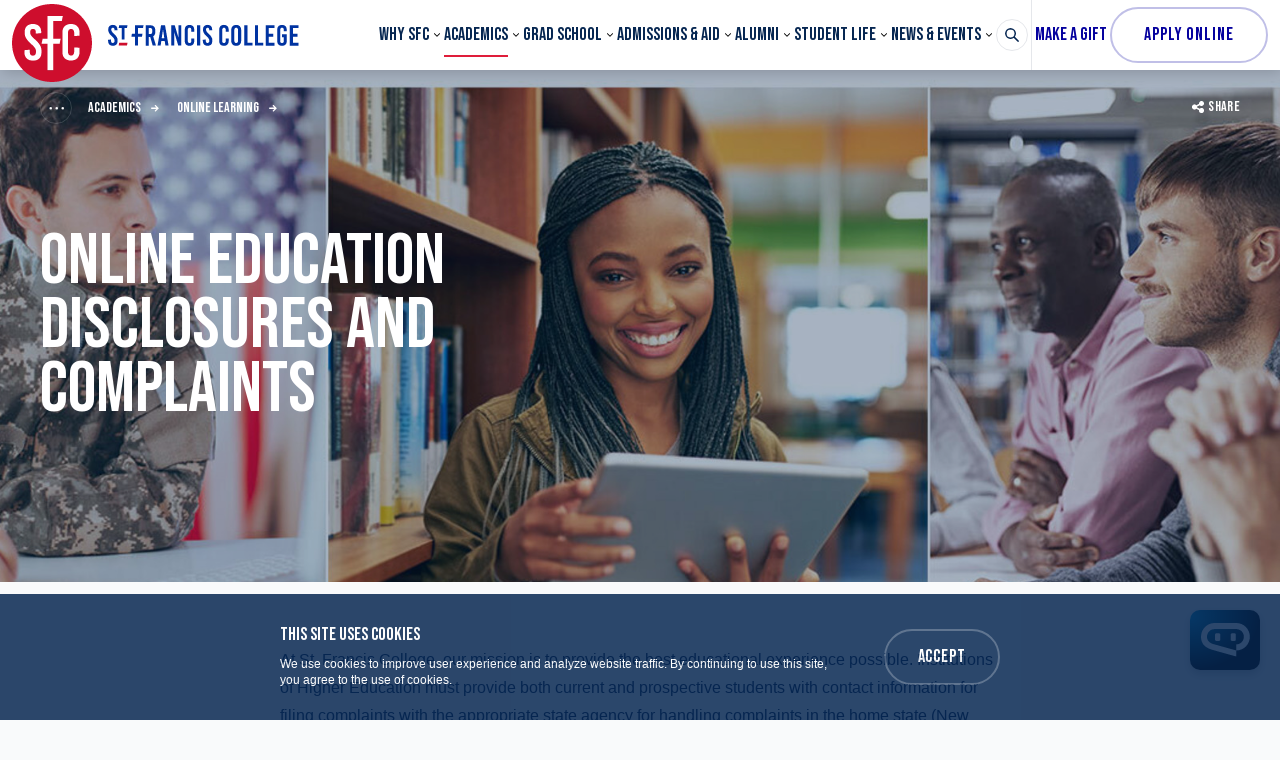

--- FILE ---
content_type: text/html; charset=UTF-8
request_url: https://www.sfc.edu/academics/online-learning/online-education-disclosures-and-complaints
body_size: 26789
content:


<!DOCTYPE html>
<html
	lang="en"
	prefix="og: http://ogp.me/ns# fb: http://ogp.me/ns/fb#"
	class=""	x-data="{ mobileMenuOpen: false, menu: '' }"
	x-init="$watch('menu', value => {
		if (value === 'search') {
			$nextTick(() => document.getElementById('header-search-input').focus());
		}
	})"
	@keydown.escape="menu = ''"
>	<head>
		<link rel="icon" href="/favicon.ico">
		<meta charset="utf-8">
		<meta name="viewport" content="width=device-width, initial-scale=1"><title>Online Education Disclosures and Complaints | St. Francis College</title>
<script type="484163ab83dc7139e69c71d4-text/javascript">dataLayer = [];
(function(w,d,s,l,i){w[l]=w[l]||[];w[l].push({'gtm.start':
new Date().getTime(),event:'gtm.js'});var f=d.getElementsByTagName(s)[0],
j=d.createElement(s),dl=l!='dataLayer'?'&l='+l:'';j.async=true;j.src=
'https://www.googletagmanager.com/gtm.js?id='+i+dl;f.parentNode.insertBefore(j,f);
})(window,document,'script','dataLayer','GTM-MSQMXCQJ');
</script><meta name="generator" content="SEOmatic">
<meta name="description" content="For more than 160 years, St. Francis College has been driven by dreams—powered by big ideas, bold ambitions, and the courage to bring them to life.">
<meta name="referrer" content="no-referrer-when-downgrade">
<meta name="robots" content="all">
<meta content="en_US" property="og:locale">
<meta content="St. Francis College" property="og:site_name">
<meta content="website" property="og:type">
<meta content="https://www.sfc.edu/academics/online-learning/online-education-disclosures-and-complaints" property="og:url">
<meta content="Online Education Disclosures and Complaints" property="og:title">
<meta content="For more than 160 years, St. Francis College has been driven by dreams—powered by big ideas, bold ambitions, and the courage to bring them to life." property="og:description">
<meta content="https://img.sfc.edu/content/uploads/SFC-online.jpeg?auto=compress&amp;crop=focalpoint&amp;fit=crop&amp;fp-x=0.5&amp;fp-y=0.5&amp;h=630&amp;q=82&amp;w=1200&amp;s=70f407ce56fece21a2e673c617e62f85" property="og:image">
<meta content="1200" property="og:image:width">
<meta content="630" property="og:image:height">
<meta name="twitter:card" content="summary_large_image">
<meta name="twitter:creator" content="@">
<meta name="twitter:title" content="Online Education Disclosures and Complaints">
<meta name="twitter:description" content="For more than 160 years, St. Francis College has been driven by dreams—powered by big ideas, bold ambitions, and the courage to bring them to life.">
<meta name="twitter:image" content="https://img.sfc.edu/content/uploads/SFC-online.jpeg?auto=compress&amp;crop=focalpoint&amp;fit=crop&amp;fp-x=0.5&amp;fp-y=0.5&amp;h=630&amp;q=82&amp;w=1200&amp;s=70f407ce56fece21a2e673c617e62f85">
<meta name="twitter:image:width" content="1200">
<meta name="twitter:image:height" content="630">
<link href="https://www.sfc.edu/academics/online-learning/online-education-disclosures-and-complaints" rel="canonical">
<link href="https://www.sfc.edu/" rel="home">
<link type="text/plain" href="https://www.sfc.edu/humans.txt" rel="author">				
						
		<link rel="dns-prefetch" href="https://www.sfc.edu/">
		<link rel="preconnect" href="https://www.sfc.edu/" crossorigin>

		<link rel="preload" href="https://cloud.typography.com/7718498/6642612/css/fonts.css" as="style">

		<link rel="preload" as="font" href="https://www.sfc.edu/dist/fonts/SuisseWorks-Bold-WebS.woff2" type="font/woff2" crossorigin="anonymous">
		<link rel="preload" as="font" href="https://www.sfc.edu/dist/fonts/SuisseWorks-BoldItalic-WebS.woff2" type="font/woff2" crossorigin="anonymous">

		<link rel="preconnect" href="https://fonts.googleapis.com">
		<link rel="preconnect" href="https://fonts.gstatic.com" crossorigin>
		<link href="https://fonts.googleapis.com/css2?family=Bebas+Neue&display=swap" rel="stylesheet">

		<link rel="stylesheet" href="https://cloud.typography.com/7718498/6642612/css/fonts.css">

		<link href="https://www.sfc.edu/dist/css/main.429a2984754bdf9885fe.css" rel="stylesheet">

		<link rel="alternate" type="application/rss+xml" href="https://www.sfc.edu/rss">		<meta name="google-site-verification" content="7oWxWj1PcrXJpFEjLiD7k7SKOPLQ5_AfBBfMaeviBZc" />		
		
		<!-- Google Tag Manager -->
		<script type="484163ab83dc7139e69c71d4-text/javascript">(function(w,d,s,l,i){w[l]=w[l]||[];w[l].push({'gtm.start':
		new Date().getTime(),event:'gtm.js'});var f=d.getElementsByTagName(s)[0],
		j=d.createElement(s),dl=l!='dataLayer'?'&l='+l:'';j.async=true;j.src=
		'https://www.googletagmanager.com/gtm.js?id='+i+dl;f.parentNode.insertBefore(j,f);
		})(window,document,'script','dataLayer','GTM-KTML69L');</script>
		<!-- End Google Tag Manager -->

		<!-- Google Tag Manager -->
		<script type="484163ab83dc7139e69c71d4-text/javascript">(function(w,d,s,l,i){w[l]=w[l]||[];w[l].push({'gtm.start':
		new Date().getTime(),event:'gtm.js'});var f=d.getElementsByTagName(s)[0],
		j=d.createElement(s),dl=l!='dataLayer'?'&l='+l:'';j.async=true;j.src=
		'https://www.googletagmanager.com/gtm.js?id='+i+dl;f.parentNode.insertBefore(j,f);
		})(window,document,'script','dataLayer','GTM-KHNQ9NG');</script>
		<!-- End Google Tag Manager -->

        <!-- Google Tag Manager -->
        <script type="484163ab83dc7139e69c71d4-text/javascript">(function(w,d,s,l,i){w[l]=w[l]||[];w[l].push({'gtm.start':
        new Date().getTime(),event:'gtm.js'});var f=d.getElementsByTagName(s)[0],
        j=d.createElement(s),dl=l!='dataLayer'?'&l='+l:'';j.async=true;j.src=
        'https://www.googletagmanager.com/gtm.js?id='+i+dl;f.parentNode.insertBefore(j,f);
        })(window,document,'script','dataLayer','GTM-NFQ277B');</script>
        <!-- End Google Tag Manager -->

        <!-- Meta Pixel Code -->
        <script type="484163ab83dc7139e69c71d4-text/javascript">
        !function(f,b,e,v,n,t,s)
        {if(f.fbq)return;n=f.fbq=function(){n.callMethod?
        n.callMethod.apply(n,arguments):n.queue.push(arguments)};
        if(!f._fbq)f._fbq=n;n.push=n;n.loaded=!0;n.version='2.0';
        n.queue=[];t=b.createElement(e);t.async=!0;
        t.src=v;s=b.getElementsByTagName(e)[0];
        s.parentNode.insertBefore(t,s)}(window, document,'script',
        'https://connect.facebook.net/en_US/fbevents.js');
        fbq('init', '1256087415985353');
        fbq('track', 'PageView');
        </script>
        <noscript><img height="1" width="1" style="display:none"
        src="https://www.facebook.com/tr?id=1256087415985353&ev=PageView&noscript=1"
        /></noscript>
        <!-- End Meta Pixel Code -->

		<script src="https://chat.answerquest.ai/embed.js" data-clientid="SFC" data-position='{"small":{"b":"50","r":"20"}, "big":{"b":"20","r":"20"}}' type="484163ab83dc7139e69c71d4-text/javascript"></script>
	</head>

		<body
		class="font-sans antialiased bg-alabaster text-bluewhale"
		:class="{'font-sans antialiased bg-alabaster text-bluewhale': true, 'overflow-hidden': menu === 'search'}"
	><noscript><iframe src="https://www.googletagmanager.com/ns.html?id=GTM-MSQMXCQJ"
height="0" width="0" style="display:none;visibility:hidden"></iframe></noscript>


		
		<!-- Google Tag Manager (noscript) -->
		<noscript><iframe src="https://www.googletagmanager.com/ns.html?id=GTM-KTML69L"
		height="0" width="0" style="display:none;visibility:hidden"></iframe></noscript>
		<!-- End Google Tag Manager (noscript) -->

		<!-- Google Tag Manager (noscript) -->
		<noscript><iframe src="https://www.googletagmanager.com/ns.html?id=GTM-KHNQ9NG"
		height="0" width="0" style="display:none;visibility:hidden"></iframe></noscript>
		<!-- End Google Tag Manager (noscript) -->

        <!-- Google Tag Manager (noscript) -->
        <noscript><iframe src="https://www.googletagmanager.com/ns.html?id=GTM-NFQ277B"
        height="0" width="0" style="display:none;visibility:hidden"></iframe></noscript>
        <!-- End Google Tag Manager (noscript) -->				
		
    <div id="page-container">
		<a
			href="#content-container"
			class="absolute top-0 px-5 py-3 -ml-20 text-sm leading-5 tracking-wider text-white uppercase duration-300 ease-in-out transform -translate-y-12 cursor-pointer lg:ml-0 left-1/2 lg:left-0 focus:translate-y-0 z-60 font-display bg-bluewhale"
		>
			Skip to main content
		</a>

							
			
		
		<div class="relative">
										

<header class="top-0 z-50 w-full md:sticky">
	<div class="h-14 lg:h-70px">
		<div class="relative z-40 bg-white shadow-sm">
			<div class="box-content px-3 mx-auto max-w-header">
				<div class="flex items-center justify-between whitespace-nowrap">
					<div>
						<a href="https://www.sfc.edu/" class="flex items-center" aria-label="St. Francis College Homepage">
							<div class="relative z-30 pt-2 lg:pt-1 h-14 lg:h-70px headroom__logo">
								<svg class="w-14 lg:w-16 xl:w-20 h-auto" width="84" height="82" viewBox="0 0 84 82" fill="none" xmlns="http://www.w3.org/2000/svg"><path d="M42 0C18.8 0 0 18.352 0 41s18.8 41 42 41 42-18.352 42-41S65.2 0 42 0ZM30.933 49.33v1.822c0 5.532-3.533 8.396-8.866 8.396-5.4 0-9-3.06-9-8.526V48.55l5.6-.52v2.538c0 2.538 1.2 3.774 3.266 3.774 1.734 0 3.2-.91 3.2-3.58v-1.17c0-2.343-1.066-4.035-4.866-7.42-5.2-4.75-6.934-7.744-6.934-11.844v-.911c0-5.532 3.267-8.395 8.667-8.395s8.667 3.058 8.667 8.525v1.041l-5.6.52v-1.17c0-2.539-1-3.775-3-3.775-1.667 0-2.934.911-2.934 3.059V30c0 2.083 1.067 3.775 4.867 7.16 5.2 4.75 6.933 7.809 6.933 12.17ZM37.4 12.56h16l-1.067 5.272H43.2V36.64h7.867L50 41.846H43.2V69.57h-5.8V41.846h-6.333l1.066-5.271H37.4V12.56Zm27.933 21.086v-3.059c0-2.993-1.133-4.36-3.266-4.36-2.134 0-3.267 1.367-3.267 3.775v20.435c0 2.473 1.133 3.774 3.267 3.774 2.133 0 3.266-1.367 3.266-4.36v-4.165l5.6.26v4.49c0 5.662-3.333 8.981-9.066 8.981-5.667 0-8.934-3.319-8.934-8.98V30.002c0-5.662 3.267-8.981 8.934-8.981 5.666 0 9.066 3.319 9.066 8.98v3.385l-5.6.26Z" fill="#CE0E2D"/></svg>

							</div>
							<svg class="text-logoblue fill-current w-32 xl:w-40 xl:w-auto h-auto ml-2 xl:ml-4" width="191" height="22" viewBox="0 0 191 22" fill="none" xmlns="http://www.w3.org/2000/svg"><path d="M42.246 12.977h-1.41v8.653h-3.11V1.213h4.471c3.306 0 5.153 1.799 5.153 5.153v1.458c0 2.14-.778 3.695-2.187 4.473l2.82 9.284h-3.258l-2.479-8.604Zm-1.41-2.868H42.1c1.507 0 2.14-.778 2.14-2.528v-1.07c0-1.7-.681-2.527-2.14-2.527h-1.264v6.125ZM57.412 21.581l-.68-4.618h-3.403l-.68 4.618h-3.112l3.549-20.416h3.937l3.549 20.416h-3.16Zm-3.694-7.437h2.576L55.03 5.54h-.048l-1.264 8.604ZM70.245 21.581 66.211 8.067h-.049v13.514h-2.917V1.165h3.452l3.646 12.152h.048V1.165h2.917V21.58h-3.063ZM86.287 5.783V7.63l-2.965.146V6.123c0-1.653-.632-2.382-1.75-2.382-1.118 0-1.75.73-1.75 2.09v11.132c0 1.361.632 2.09 1.75 2.09 1.118 0 1.75-.729 1.75-2.381v-2.285l2.965.146v2.43c0 3.111-1.798 4.91-4.812 4.91-3.014 0-4.764-1.799-4.764-4.91V5.783c0-3.111 1.75-4.91 4.764-4.91 3.014 0 4.812 1.799 4.812 4.91ZM89.058 21.581V1.165h3.111V21.58h-3.111ZM104.176 5.54v.583l-2.966.292v-.632c0-1.41-.534-2.042-1.604-2.042-.923 0-1.555.486-1.555 1.653v.437c0 1.118.583 2.09 2.576 3.89 2.722 2.527 3.694 4.18 3.694 6.562v.972c0 3.014-1.895 4.57-4.715 4.57-2.868 0-4.764-1.653-4.764-4.667v-1.362l2.966-.291v1.41c0 1.36.631 2.041 1.75 2.041.923 0 1.701-.486 1.701-1.944v-.632c0-1.264-.583-2.236-2.576-4.035-2.723-2.528-3.695-4.18-3.695-6.417v-.486c0-3.014 1.75-4.57 4.618-4.57 2.868 0 4.57 1.654 4.57 4.668ZM120.704 5.783V7.63l-2.965.146V6.123c0-1.653-.632-2.382-1.75-2.382-1.118 0-1.75.73-1.75 2.09v11.132c0 1.361.632 2.09 1.75 2.09 1.118 0 1.75-.729 1.75-2.381v-2.285l2.965.146v2.43c0 3.111-1.798 4.91-4.812 4.91-3.014 0-4.764-1.799-4.764-4.91V5.783c0-3.111 1.75-4.91 4.764-4.91 3.062 0 4.812 1.799 4.812 4.91ZM133.197 6.026V16.72c0 3.209-1.896 5.153-5.007 5.153-3.111 0-5.007-1.945-5.007-5.153V6.026c0-3.209 1.896-5.153 5.007-5.153 3.111 0 5.007 1.944 5.007 5.153Zm-6.903.048v10.598c0 1.506.681 2.333 1.896 2.333 1.216 0 1.896-.826 1.896-2.333V6.074c0-1.507-.68-2.333-1.896-2.333-1.215 0-1.896.826-1.896 2.333ZM144.62 18.665v2.916h-8.264V1.165h3.111v17.5h5.153ZM155.266 18.665v2.916h-8.264V1.165h3.111v17.5h5.153ZM160.809 4.033v5.784h4.52v2.868h-4.52v6.077h5.59v2.868h-8.702V1.213h8.702v2.868h-5.59v-.048ZM178.794 5.783v1.41l-2.966.145V6.123c0-1.653-.631-2.382-1.798-2.382s-1.799.73-1.799 2.09v11.132c0 1.361.584 2.09 1.799 2.09 1.215 0 1.798-.729 1.798-2.381v-3.5h-1.75v-2.869h4.764v6.66c0 3.111-1.798 4.91-4.861 4.91-3.062 0-4.812-1.799-4.812-4.91V5.783c0-3.111 1.75-4.91 4.812-4.91 3.063 0 4.813 1.799 4.813 4.91ZM184.969 4.033v5.784h4.52v2.868h-4.52v6.077h5.59v2.868h-8.701V1.213h8.701v2.868h-5.59v-.048ZM9.433 5.54v.583l-2.965.292v-.632c0-1.41-.535-2.042-1.604-2.042-.924 0-1.556.486-1.556 1.653v.437c0 1.118.583 2.09 2.576 3.89 2.723 2.527 3.695 4.18 3.695 6.562v.972c0 3.014-1.896 4.57-4.716 4.57C1.996 21.824.1 20.171.1 17.157v-1.362l2.965-.291v1.41c0 1.36.632 2.041 1.75 2.041.923 0 1.701-.486 1.701-1.944v-.632c0-1.264-.583-2.236-2.576-4.035C1.218 9.817.245 8.165.245 5.928v-.486c0-3.014 1.75-4.57 4.619-4.57 2.868 0 4.569 1.654 4.569 4.668ZM35.051 4.033l.486-2.868H27.03v8.652h-3.11l-.487 2.868h3.597v8.896h3.063v-8.896h3.889l.486-2.868h-4.375V4.033h4.958Z" /><path d="M10.697 21.581h8.313l.486-2.868h-8.313l-.486 2.868Z" fill="#CE0E2D"/><path d="M19.496 1.165h-8.313l-.486 2.868h2.965v11.52h2.868V4.033h2.48l.486-2.868Z" /></svg>

						</a>
					</div>
					<div class="flex ml-auto lg:hidden print:hidden">
						<button type="button" @click="mobileMenuOpen = true" class="block">
							<svg class="fill-current w-4 h-4 p-px" viewBox="0 0 24 24"><rect x="0.5" y="2.5" width="23" height="3" rx="1" ry="1"/><rect x="0.5" y="10.5" width="23" height="3" rx="1" ry="1"/><rect x="0.5" y="18.5" width="23" height="3" rx="1" ry="1"/></svg>

						</button>
						<button type="button" class="ml-4" @click="menu = menu === 'search' ? '' : 'search'">
							<span x-show="menu !== 'search'">
								<svg class="fill-current w-4 h-4 p-px" viewBox="0 0 24 24"><path d="M23.384,21.619,16.855,15.09a9.284,9.284,0,1,0-1.768,1.768l6.529,6.529a1.266,1.266,0,0,0,1.768,0A1.251,1.251,0,0,0,23.384,21.619ZM2.75,9.5a6.75,6.75,0,1,1,6.75,6.75A6.758,6.758,0,0,1,2.75,9.5Z"/></svg>

							</span>
							<span x-show="menu === 'search'" x-cloak>
								<svg class="fill-current w-4 h-4 p-px" viewBox="0 0 24 24"><path d="M14.3,12.179a.25.25,0,0,1,0-.354l9.263-9.262A1.5,1.5,0,0,0,21.439.442L12.177,9.7a.25.25,0,0,1-.354,0L2.561.442A1.5,1.5,0,0,0,.439,2.563L9.7,11.825a.25.25,0,0,1,0,.354L.439,21.442a1.5,1.5,0,0,0,2.122,2.121L11.823,14.3a.25.25,0,0,1,.354,0l9.262,9.263a1.5,1.5,0,0,0,2.122-2.121Z"/></svg>

							</span>
						</button>
					</div>
					<div class="flex-1 hidden ml-8 xl:ml-20 lg:block main-nav-container">
						<nav aria-label="Main Navigation" class="main-nav js-main-nav">
							<ul class="flex items-center justify-between h-14 lg:h-70px">
																																													<li class="flex has-submenu" data-menu="why-sfc">
											<a href="https://www.sfc.edu/why-sfc" target="" aria-haspopup="true" aria-expanded="true" class="relative text-base leading-none uppercase group xl:text-lg font-display">Why SFC</a>
											<div
												class="absolute inset-x-0 z-20 hidden py-12 text-white transform shadow-lg js-menu top-full bg-navyblue lg:block"
												style="display: none;"
											>
												
<div class="max-w-screen-xl mx-auto px-6 md:px-10">
															<div class="grid grid-cols-3 gap-10">
																															<div>
																	<ul class="space-y-4">
																																					<li class="space-y-4">
																																									<a href="https://www.sfc.edu/why-sfc/history-and-mission" target="" class="flex font-serif font-bold items-top hover:opacity-75 focus:opacity-75">
																																													<svg class="fill-current w-5 h-5 p-px mr-3 mt-px flex-shrink-0" xmlns="http://www.w3.org/2000/svg" viewBox="0 0 24 24">
  <defs>
    <style>.gayrkdzwor-a{fill:none;stroke:currentColor;stroke-linecap:round;stroke-linejoin:round;stroke-width:1.5px;}</style>
  </defs>
  <path class="gayrkdzwor-a" d="M12,22.8V5.387S9.545,2.66,1.268,2.55A.514.514,0,0,0,.9,2.7a.526.526,0,0,0-.152.37V19.444a.516.516,0,0,0,.5.52C9.543,20.071,12,22.8,12,22.8"></path>
  <path class="gayrkdzwor-a" d="M9,11.855A21.258,21.258,0,0,0,3.74,10.8"></path>
  <path class="gayrkdzwor-a" d="M9,16.05A21.311,21.311,0,0,0,3.74,15"></path>
  <path class="gayrkdzwor-a" d="M15,11.855A21.258,21.258,0,0,1,20.26,10.8"></path>
  <path class="gayrkdzwor-a" d="M15,16.05A21.311,21.311,0,0,1,20.26,15"></path>
  <path class="gayrkdzwor-a" d="M20.26,2.67c.76-.066,1.582-.108,2.472-.12a.514.514,0,0,1,.366.15.526.526,0,0,1,.152.37V19.444a.516.516,0,0,1-.5.52C14.457,20.071,12,22.8,12,22.8"></path>
  <path class="gayrkdzwor-a" d="M12,22.8V5.387s1.143-1.27,4.5-2.111"></path>
  <path class="gayrkdzwor-a" d="M20.25,7.8V1.2a24.031,24.031,0,0,0-3.75.6v6l1.875-1.5Z"></path>
</svg>

																																												<span class="flex-1 whitespace-normal">History &amp; Mission</span>
																					</a>
																																																											</li>
																																					<li class="space-y-4">
																																									<a href="https://www.sfc.edu/why-sfc/office-of-the-president/leadership" target="" class="flex font-serif font-bold items-top hover:opacity-75 focus:opacity-75">
																																													<svg class="fill-current w-5 h-5 p-px mr-3 mt-px flex-shrink-0" xmlns="http://www.w3.org/2000/svg" viewBox="0 0 24 24">
  <defs>
    <style>.egueynyxnj-a{fill:none;stroke:currentColor;stroke-linecap:round;stroke-linejoin:round;stroke-width:1.5px;}</style>
  </defs>
  <path class="egueynyxnj-a" d="M3.749,18.75V14.727a.477.477,0,0,1,.477-.477H19.772a.477.477,0,0,1,.477.477V18.75"></path>
  <line class="egueynyxnj-a" x1="11.999" y1="11.25" x2="11.999" y2="18.75"></line>
  <circle class="egueynyxnj-a" cx="3.749" cy="21" r="2.25"></circle>
  <circle class="egueynyxnj-a" cx="11.999" cy="21" r="2.25"></circle>
  <circle class="egueynyxnj-a" cx="20.249" cy="21" r="2.25"></circle>
  <circle class="egueynyxnj-a" cx="11.999" cy="3.75" r="3"></circle>
  <path class="egueynyxnj-a" d="M16.5,11.25A4.966,4.966,0,0,0,11.923,7.5a4.966,4.966,0,0,0-4.577,3.75"></path>
</svg>

																																												<span class="flex-1 whitespace-normal">Leadership</span>
																					</a>
																																																											</li>
																																					<li class="space-y-4">
																																									<a href="https://www.sfc.edu/why-sfc/board-of-trustees" target="" class="flex font-serif font-bold items-top hover:opacity-75 focus:opacity-75">
																																													<svg id="vrsemnbjxg-Regular" class="fill-current w-5 h-5 p-px mr-3 mt-px flex-shrink-0" xmlns="http://www.w3.org/2000/svg" viewBox="0 0 24 24">
  <defs>
    <style>.vrsemnbjxg-cls-1{fill:none;stroke:currentColor;stroke-linecap:round;stroke-linejoin:round;stroke-width:1.5px;}</style>
  </defs>
  <rect class="vrsemnbjxg-cls-1" x="11.25" y="14.25" width="12" height="9" rx="0.75" ry="0.75"></rect>
  <line class="vrsemnbjxg-cls-1" x1="11.25" y1="17.25" x2="23.25" y2="17.25"></line>
  <line class="vrsemnbjxg-cls-1" x1="17.25" y1="17.25" x2="17.25" y2="18.75"></line>
  <path class="vrsemnbjxg-cls-1" d="M18,11.25H16.5a1.5,1.5,0,0,0-1.5,1.5v1.5h4.5v-1.5A1.5,1.5,0,0,0,18,11.25Z"></path>
  <circle class="vrsemnbjxg-cls-1" cx="5.25" cy="3.75" r="3"></circle>
  <path class="vrsemnbjxg-cls-1" d="M9.19,10.575A4.5,4.5,0,0,0,.75,12.75v3h1.5L3,23.25H7.5l.51-5.1"></path>
</svg>

																																												<span class="flex-1 whitespace-normal">Board of Trustees</span>
																					</a>
																																																											</li>
																																					<li class="space-y-4">
																																									<a href="https://www.sfc.edu/why-sfc/careers-at-sfc" target="" class="flex font-serif font-bold items-top hover:opacity-75 focus:opacity-75">
																																													<svg class="fill-current w-5 h-5 p-px mr-3 mt-px flex-shrink-0" xmlns="http://www.w3.org/2000/svg" viewBox="0 0 24 24">
  <defs>
    <style>.wyubpclxkx-a{fill:none;stroke:currentColor;stroke-linecap:round;stroke-linejoin:round;stroke-width:1.5px;}</style>
  </defs>
  <circle class="wyubpclxkx-a" cx="4.504" cy="17.625" r="2.625"></circle>
  <path class="wyubpclxkx-a" d="M8.254,23.25a4.25,4.25,0,0,0-7.5,0"></path>
  <circle class="wyubpclxkx-a" cx="19.504" cy="17.625" r="2.625"></circle>
  <path class="wyubpclxkx-a" d="M23.254,23.25a4.25,4.25,0,0,0-7.5,0"></path>
  <circle class="wyubpclxkx-a" cx="12.004" cy="3.375" r="2.625"></circle>
  <path class="wyubpclxkx-a" d="M15.253,8.25a4.269,4.269,0,0,0-6.5,0"></path>
  <path class="wyubpclxkx-a" d="M9.055,19.707A8.28,8.28,0,0,0,15,19.689"></path>
  <path class="wyubpclxkx-a" d="M6.353,6a8.216,8.216,0,0,0-2.6,6c0,.253.015.5.038.75"></path>
  <path class="wyubpclxkx-a" d="M20.216,12.75c.023-.248.038-.5.038-.75a8.216,8.216,0,0,0-2.6-6"></path>
  <circle class="wyubpclxkx-a" cx="12.004" cy="13.5" r="2.25"></circle>
  <line class="wyubpclxkx-a" x1="14.254" y1="13.5" x2="15.754" y2="13.5"></line>
  <line class="wyubpclxkx-a" x1="8.254" y1="13.5" x2="9.754" y2="13.5"></line>
  <line class="wyubpclxkx-a" x1="12.004" y1="15.75" x2="12.004" y2="17.25"></line>
  <line class="wyubpclxkx-a" x1="12.004" y1="9.75" x2="12.004" y2="11.25"></line>
  <line class="wyubpclxkx-a" x1="13.595" y1="15.091" x2="14.656" y2="16.151"></line>
  <line class="wyubpclxkx-a" x1="9.352" y1="10.848" x2="10.413" y2="11.909"></line>
  <line class="wyubpclxkx-a" x1="10.413" y1="15.091" x2="9.352" y2="16.151"></line>
  <line class="wyubpclxkx-a" x1="14.656" y1="10.848" x2="13.595" y2="11.909"></line>
</svg>

																																												<span class="flex-1 whitespace-normal">Careers at SFC</span>
																					</a>
																																																											</li>
																																			</ul>
																</div>
																															<div>
																	<ul class="space-y-4">
																																					<li class="space-y-4">
																																									<a href="https://www.sfc.edu/why-sfc/belonging-engagement" target="" class="flex font-serif font-bold items-top hover:opacity-75 focus:opacity-75">
																																													<svg id="gcvqcbbspx-Regular" class="fill-current w-5 h-5 p-px mr-3 mt-px flex-shrink-0" xmlns="http://www.w3.org/2000/svg" viewBox="0 0 24 24">
  <defs>
    <style>.gcvqcbbspx-cls-1{fill:none;stroke:currentColor;stroke-linecap:round;stroke-linejoin:round;stroke-width:1.5px;}</style>
  </defs>
  <circle class="gcvqcbbspx-cls-1" cx="3.375" cy="16.875" r="2.625"></circle>
  <circle class="gcvqcbbspx-cls-1" cx="20.625" cy="16.875" r="2.625"></circle>
  <circle class="gcvqcbbspx-cls-1" cx="12" cy="16.875" r="2.625"></circle>
  <path class="gcvqcbbspx-cls-1" d="M7.688,23.25A4.585,4.585,0,0,0,.75,21.083"></path>
  <path class="gcvqcbbspx-cls-1" d="M16.313,23.25a4.584,4.584,0,0,1,6.937-2.167"></path>
  <path class="gcvqcbbspx-cls-1" d="M16.313,23.25a4.6,4.6,0,0,0-8.626,0"></path>
  <path class="gcvqcbbspx-cls-1" d="M14.25,11.25S15,7.5,18,6.75"></path>
  <line class="gcvqcbbspx-cls-1" x1="20.25" y1="6" x2="23.25" y2="6"></line>
  <line class="gcvqcbbspx-cls-1" x1="21.75" y1="4.5" x2="21.75" y2="7.5"></line>
  <path class="gcvqcbbspx-cls-1" d="M9.75,11.25S9,7.5,6,6.75"></path>
  <line class="gcvqcbbspx-cls-1" x1="3.75" y1="6" x2="0.75" y2="6"></line>
  <line class="gcvqcbbspx-cls-1" x1="2.25" y1="4.5" x2="2.25" y2="7.5"></line>
  <line class="gcvqcbbspx-cls-1" x1="10.5" y1="2.25" x2="13.5" y2="2.25"></line>
  <line class="gcvqcbbspx-cls-1" x1="12" y1="0.75" x2="12" y2="3.75"></line>
  <line class="gcvqcbbspx-cls-1" x1="12" y1="11.25" x2="12" y2="6.75"></line>
</svg>

																																												<span class="flex-1 whitespace-normal">Office of Belonging and Engagement</span>
																					</a>
																																																											</li>
																																					<li class="space-y-4">
																																									<a href="https://www.sfc.edu/why-sfc/sfc-170" target="" class="flex font-serif font-bold items-top hover:opacity-75 focus:opacity-75">
																																													<svg id="fedgjwrpsd-Regular" class="fill-current w-5 h-5 p-px mr-3 mt-px flex-shrink-0" xmlns="http://www.w3.org/2000/svg" viewBox="0 0 24 24">
  <defs>
    <style>.fedgjwrpsd-cls-1{fill:none;stroke:currentColor;stroke-linecap:round;stroke-linejoin:round;stroke-width:1.5px;fill-rule:evenodd;}</style>
  </defs>
  <path class="fedgjwrpsd-cls-1" d="M16.778,12.25l-4.517-7.1A.751.751,0,0,1,12.894,4h4.561a1.5,1.5,0,0,1,1.265.7l4.3,6.75a1.5,1.5,0,0,1,0,1.61l-4.3,6.75a1.5,1.5,0,0,1-1.265.7H12.894a.751.751,0,0,1-.633-1.153Z"></path>
  <path class="fedgjwrpsd-cls-1" d="M5.384,12.25.867,5.153A.751.751,0,0,1,1.5,4H6.06a1.5,1.5,0,0,1,1.266.7l4.3,6.75a1.5,1.5,0,0,1,0,1.61l-4.3,6.75a1.5,1.5,0,0,1-1.266.7H1.5a.751.751,0,0,1-.633-1.153Z"></path>
</svg>

																																												<span class="flex-1 whitespace-normal">SFC 170 | Five-Year Strategic Vision</span>
																					</a>
																																																											</li>
																																					<li class="space-y-4">
																																									<a href="https://www.sfc.edu/student-life/mission-ministry-interfaith-dialogue" target="" class="flex font-serif font-bold items-top hover:opacity-75 focus:opacity-75">
																																													<svg class="fill-current w-5 h-5 p-px mr-3 mt-px flex-shrink-0" xmlns="http://www.w3.org/2000/svg" viewBox="0 0 24 24">
  <defs>
    <style>.njzeffdulq-a{fill:none;stroke:currentColor;stroke-linecap:round;stroke-linejoin:round;stroke-width:1.5px;}</style>
  </defs>
  <circle class="njzeffdulq-a" cx="12" cy="12" r="10.5"></circle>
  <path class="njzeffdulq-a" d="M18.974,14.731A7.472,7.472,0,0,0,13.5,4.651V9.257Z"></path>
  <path class="njzeffdulq-a" d="M13.5,13.5v5.849a7.463,7.463,0,0,0,3.785-2.065Z"></path>
  <path class="njzeffdulq-a" d="M5.026,14.731A7.472,7.472,0,0,1,10.5,4.651V9.257Z"></path>
  <path class="njzeffdulq-a" d="M10.5,13.5v5.849a7.463,7.463,0,0,1-3.785-2.065Z"></path>
</svg>

																																												<span class="flex-1 whitespace-normal">Mission, Ministry &amp; Interfaith Dialogue</span>
																					</a>
																																																											</li>
																																			</ul>
																</div>
																															<div>
																	<ul class="space-y-4">
																																					<li class="space-y-4">
																																									<a href="https://www.sfc.edu/why-sfc/external-affairs/office-of-government-and-community-affairs" target="" class="flex font-serif font-bold items-top hover:opacity-75 focus:opacity-75">
																																													<svg class="fill-current w-5 h-5 p-px mr-3 mt-px flex-shrink-0" xmlns="http://www.w3.org/2000/svg" viewBox="0 0 24 24">
  <defs>
    <style>.rlgktpxvvr-a{fill:none;stroke:currentColor;stroke-linecap:round;stroke-linejoin:round;stroke-width:1.5px;}</style>
  </defs>
  <circle class="rlgktpxvvr-a" cx="11.999" cy="9.75" r="2.25"></circle>
  <path class="rlgktpxvvr-a" d="M15.749,15.75a4.047,4.047,0,0,0-3.75-3,4.047,4.047,0,0,0-3.75,3"></path>
  <circle class="rlgktpxvvr-a" cx="11.999" cy="2.625" r="1.875"></circle>
  <circle class="rlgktpxvvr-a" cx="21.374" cy="12" r="1.875"></circle>
  <circle class="rlgktpxvvr-a" cx="11.999" cy="21.375" r="1.875"></circle>
  <circle class="rlgktpxvvr-a" cx="2.624" cy="12" r="1.875"></circle>
  <path class="rlgktpxvvr-a" d="M16.5,4.2a9.041,9.041,0,0,1,3.3,3.3"></path>
  <path class="rlgktpxvvr-a" d="M19.8,16.5a9.041,9.041,0,0,1-3.3,3.3"></path>
  <path class="rlgktpxvvr-a" d="M7.5,19.8a9.041,9.041,0,0,1-3.3-3.3"></path>
  <path class="rlgktpxvvr-a" d="M4.2,7.5A9.041,9.041,0,0,1,7.5,4.2"></path>
</svg>

																																												<span class="flex-1 whitespace-normal">Office of Government and Community Affairs</span>
																					</a>
																																																											</li>
																																					<li class="space-y-4">
																																									<a href="https://www.sfc.edu/why-sfc/office-of-institutional-effectiveness-accreditation" target="" class="flex font-serif font-bold items-top hover:opacity-75 focus:opacity-75">
																																													<svg class="fill-current w-5 h-5 p-px mr-3 mt-px flex-shrink-0" xmlns="http://www.w3.org/2000/svg" viewBox="0 0 24 24">
  <defs>
    <style>.acclllxvxc-a{fill:none;stroke:currentColor;stroke-linecap:round;stroke-linejoin:round;stroke-width:1.5px;}</style>
  </defs>
  <ellipse class="acclllxvxc-a" cx="4.5" cy="3.001" rx="3.75" ry="2.25"></ellipse>
  <path class="acclllxvxc-a" d="M.75,3V7.5c0,1.242,1.679,2.25,3.75,2.25S8.25,8.743,8.25,7.5V3"></path>
  <ellipse class="acclllxvxc-a" cx="4.5" cy="16.501" rx="3.75" ry="2.25"></ellipse>
  <path class="acclllxvxc-a" d="M.75,16.5V21c0,1.242,1.679,2.25,3.75,2.25S8.25,22.243,8.25,21V16.5"></path>
  <ellipse class="acclllxvxc-a" cx="19.5" cy="3.001" rx="3.75" ry="2.25"></ellipse>
  <path class="acclllxvxc-a" d="M15.75,3V7.5c0,1.242,1.679,2.25,3.75,2.25s3.75-1.008,3.75-2.25V3"></path>
  <ellipse class="acclllxvxc-a" cx="19.5" cy="16.501" rx="3.75" ry="2.25"></ellipse>
  <path class="acclllxvxc-a" d="M15.75,16.5V21c0,1.242,1.679,2.25,3.75,2.25s3.75-1.008,3.75-2.25V16.5"></path>
  <line class="acclllxvxc-a" x1="8.041" y1="8.244" x2="15.831" y2="16.034"></line>
  <line class="acclllxvxc-a" x1="8.25" y1="16.5" x2="16.191" y2="8.56"></line>
</svg>

																																												<span class="flex-1 whitespace-normal">Office of Institutional Effectiveness &amp; Accreditation</span>
																					</a>
																																																											</li>
																																					<li class="space-y-4">
																																									<a href="https://www.sfc.edu/why-sfc/contact" target="" class="flex font-serif font-bold items-top hover:opacity-75 focus:opacity-75">
																																													<svg class="fill-current w-5 h-5 p-px mr-3 mt-px flex-shrink-0" xmlns="http://www.w3.org/2000/svg" viewBox="0 0 24 24">
  <defs>
    <style>.ksmyuxeyrw-a{fill:none;stroke:currentColor;stroke-linecap:round;stroke-linejoin:round;stroke-width:1.5px;}</style>
  </defs>
  <circle class="ksmyuxeyrw-a" cx="17.25" cy="17.25" r="6"></circle>
  <line class="ksmyuxeyrw-a" x1="17.25" y1="20.25" x2="17.25" y2="14.25"></line>
  <line class="ksmyuxeyrw-a" x1="17.25" y1="14.25" x2="15" y2="16.5"></line>
  <line class="ksmyuxeyrw-a" x1="17.25" y1="14.25" x2="19.5" y2="16.5"></line>
  <path class="ksmyuxeyrw-a" d="M8.25,15.75h-6a1.5,1.5,0,0,1-1.5-1.5v-12A1.5,1.5,0,0,1,2.25.75h18a1.5,1.5,0,0,1,1.5,1.5V9"></path>
  <path class="ksmyuxeyrw-a" d="M21.411,1.3,13.267,7.564a3.308,3.308,0,0,1-4.034,0L1.089,1.3"></path>
</svg>

																																												<span class="flex-1 whitespace-normal">Contact</span>
																					</a>
																																																											</li>
																																			</ul>
																</div>
																													</div>
													</div>
											</div>
										</li>
																																																																									<li class="flex has-submenu" data-menu="academics">
											<a href="https://www.sfc.edu/academics" target="" aria-haspopup="true" aria-expanded="true" class="relative text-base leading-none uppercase group xl:text-lg font-display is-active">Academics</a>
											<div
												class="absolute inset-x-0 z-20 hidden py-12 text-white transform shadow-lg js-menu top-full bg-navyblue lg:block"
												style="display: none;"
											>
												
<div class="max-w-screen-xl mx-auto px-6 md:px-10">
															<div class="grid grid-cols-3 gap-10">
																															<div>
																	<ul class="space-y-4">
																																					<li class="space-y-4">
																																									<a href="https://www.sfc.edu/academics" target="" class="flex font-serif font-bold items-top hover:opacity-75 focus:opacity-75">
																																													<svg class="fill-current w-5 h-5 p-px mr-3 mt-px flex-shrink-0" xmlns="http://www.w3.org/2000/svg" viewBox="0 0 24 24">
  <defs>
    <style>.ojonosuocs-a{fill:none;stroke:currentColor;stroke-linecap:round;stroke-linejoin:round;stroke-width:1.5px;}</style>
  </defs>
  <rect class="ojonosuocs-a" x="0.75" y="0.75" width="22.5" height="22.5" rx="1" ry="1"></rect>
  <line class="ojonosuocs-a" x1="12" y1="0.75" x2="12" y2="23.25"></line>
  <line class="ojonosuocs-a" x1="0.75" y1="12" x2="23.25" y2="12"></line>
  <line class="ojonosuocs-a" x1="9" y1="5.25" x2="9" y2="7.5"></line>
  <line class="ojonosuocs-a" x1="9" y1="16.5" x2="9" y2="18.75"></line>
  <line class="ojonosuocs-a" x1="20.25" y1="16.5" x2="20.25" y2="18.75"></line>
  <polyline class="ojonosuocs-a" points="12 5.25 15 5.25 15 12"></polyline>
  <polyline class="ojonosuocs-a" points="15 5.25 18 5.25 18 12"></polyline>
  <polyline class="ojonosuocs-a" points="21 12 18 5.25 21 3.75 23.25 9"></polyline>
</svg>

																																												<span class="flex-1 whitespace-normal">Browse Academic Divisions</span>
																					</a>
																																																													<ul class="pl-5 space-y-2 text-xs font-medium border-l border-white border-opacity-30">
																																													<li><a href="https://www.sfc.edu/academics/divisions/business-accounting-entrepreneurship" target="" class="hover:opacity-75 hover:underline focus:opacity-75 focus:underline">Business, Accounting &amp; Entrepreneurship</a></li>
																																													<li><a href="https://www.sfc.edu/academics/divisions/science-health-science" target="" class="hover:opacity-75 hover:underline focus:opacity-75 focus:underline">Science &amp; Health Science</a></li>
																																													<li><a href="https://www.sfc.edu/academics/divisions/human-science-sociocultural-studies-social-justice" target="" class="hover:opacity-75 hover:underline focus:opacity-75 focus:underline">Human Science, Sociocultural Studies &amp; Social Justice</a></li>
																																													<li><a href="https://www.sfc.edu/academics/divisions/interdisciplinary-humanities-education" target="" class="hover:opacity-75 hover:underline focus:opacity-75 focus:underline">Interdisciplinary Studies, Humanities &amp; Education</a></li>
																																											</ul>
																																							</li>
																																			</ul>
																</div>
																															<div>
																	<ul class="space-y-4">
																																					<li class="space-y-4">
																																									<a href="https://www.sfc.edu/academics" target="" class="flex font-serif font-bold items-top hover:opacity-75 focus:opacity-75">
																																													<svg class="fill-current w-5 h-5 p-px mr-3 mt-px flex-shrink-0" xmlns="http://www.w3.org/2000/svg" viewBox="0 0 24 24">
  <defs>
    <style>.jdokrguqgg-a{fill:none;stroke:currentColor;stroke-linecap:round;stroke-linejoin:round;stroke-width:1.5px;}</style>
  </defs>
  <rect class="jdokrguqgg-a" x="8.761" y="7.425" width="9" height="4.5" transform="translate(-2.957 12.211) rotate(-45)"></rect>
  <path class="jdokrguqgg-a" d="M21.747,4.371l1.06,1.061a1.5,1.5,0,0,1,0,2.121l-4.773,4.773"></path>
  <path class="jdokrguqgg-a" d="M18.034,8.084l3.713-3.713a1.5,1.5,0,0,0,0-2.121L20.686,1.189a1.5,1.5,0,0,0-2.121,0L14.852,4.9"></path>
  <path class="jdokrguqgg-a" d="M10.079,16.039c-.878.878-4.242,1.06-4.242,1.06s.182-3.364,1.06-4.242a2.25,2.25,0,0,1,3.182,3.182Z"></path>
  <path class="jdokrguqgg-a" d="M3.747,18.75H3a2.25,2.25,0,0,0,0,4.5h15.75"></path>
</svg>

																																												<span class="flex-1 whitespace-normal">Browse Departments</span>
																					</a>
																																																											</li>
																																					<li class="space-y-4">
																																									<a href="https://www.sfc.edu/academics/degrees" target="" class="flex font-serif font-bold items-top hover:opacity-75 focus:opacity-75">
																																													<svg class="fill-current w-5 h-5 p-px mr-3 mt-px flex-shrink-0" xmlns="http://www.w3.org/2000/svg" viewBox="0 0 24 24">
  <defs>
    <style>.hlsfrglmwx-a{fill:none;stroke:currentColor;stroke-linecap:round;stroke-linejoin:round;stroke-width:1.5px;}</style>
  </defs>
  <polyline class="hlsfrglmwx-a" points="11.25 17.25 0.75 17.25 0.75 0.75 23.25 0.75 23.25 5.25"></polyline>
  <line class="hlsfrglmwx-a" x1="0.75" y1="9.75" x2="8.25" y2="17.25"></line>
  <line class="hlsfrglmwx-a" x1="15.75" y1="0.75" x2="20.25" y2="5.25"></line>
  <path class="hlsfrglmwx-a" d="M16.237,16.483l-.8,5.879a.751.751,0,0,0,1.269.666l2.049-2.05,2.049,2.05a.751.751,0,0,0,1.269-.666l-.8-5.879"></path>
  <circle class="hlsfrglmwx-a" cx="18.75" cy="12.75" r="4.5"></circle>
  <line class="hlsfrglmwx-a" x1="0.75" y1="8.25" x2="8.25" y2="0.75"></line>
  <line class="hlsfrglmwx-a" x1="18.75" y1="12.375" x2="18.75" y2="12.375"></line>
  <path class="hlsfrglmwx-a" d="M18.75,12.375a.375.375,0,1,0,.375.375.375.375,0,0,0-.375-.375"></path>
</svg>

																																												<span class="flex-1 whitespace-normal">Browse Degree Type A-Z</span>
																					</a>
																																																											</li>
																																					<li class="space-y-4">
																																									<a href="https://www.sfc.edu/academics/prior-learning-credits-and-equivalencies" target="" class="flex font-serif font-bold items-top hover:opacity-75 focus:opacity-75">
																																													<svg class="fill-current w-5 h-5 p-px mr-3 mt-px flex-shrink-0" xmlns="http://www.w3.org/2000/svg" viewBox="0 0 24 24">
  <defs>
    <style>.onixohxtfu-a{fill:none;stroke:currentColor;stroke-linecap:round;stroke-linejoin:round;stroke-width:1.5px;}</style>
  </defs>
  <polyline class="onixohxtfu-a" points="14.813 11.048 14.813 14.798 12 15.736 9.188 14.798 9.188 11.048"></polyline>
  <polygon class="onixohxtfu-a" points="17.625 10.111 12 8.236 6.375 10.111 12 11.986 17.625 10.111"></polygon>
  <line class="onixohxtfu-a" x1="6.375" y1="10.111" x2="6.375" y2="13.286"></line>
  <path class="onixohxtfu-a" d="M20.986,12.485A9,9,0,0,0,5.636,5.622l-.53.53"></path>
  <path class="onixohxtfu-a" d="M3.014,11.487a9,9,0,0,0,15.35,6.863l.53-.531"></path>
  <polyline class="onixohxtfu-a" points="15.712 17.819 18.894 17.819 18.894 21.001"></polyline>
  <polyline class="onixohxtfu-a" points="8.288 6.152 5.106 6.152 5.106 2.97"></polyline>
</svg>

																																												<span class="flex-1 whitespace-normal">Prior Learning Credits &amp; Equivalencies</span>
																					</a>
																																																											</li>
																																					<li class="space-y-4">
																																									<a href="https://www.sfc.edu/academics/career-pathways-articulation-agreements" target="" class="flex font-serif font-bold items-top hover:opacity-75 focus:opacity-75">
																																													<svg class="fill-current w-5 h-5 p-px mr-3 mt-px flex-shrink-0" xmlns="http://www.w3.org/2000/svg" viewBox="0 0 24 24">
  <defs>
    <style>.lfcxqrfksh-a{fill:none;stroke:currentColor;stroke-linecap:round;stroke-linejoin:round;stroke-width:1.5px;}</style>
  </defs>
  <path class="lfcxqrfksh-a" d="M20.25,12.216a5.279,5.279,0,0,0,1.819-1.425"></path>
  <path class="lfcxqrfksh-a" d="M23.223,7.957a5.3,5.3,0,0,0-.3-2.291"></path>
  <path class="lfcxqrfksh-a" d="M21.07,3.228a5.1,5.1,0,0,0-2.123-.908"></path>
  <path class="lfcxqrfksh-a" d="M3.642,13.292A5.151,5.151,0,0,0,1.789,14.85"></path>
  <path class="lfcxqrfksh-a" d="M.752,17.883a5.146,5.146,0,0,0,.516,2.364"></path>
  <path class="lfcxqrfksh-a" d="M3.468,22.579a5.261,5.261,0,0,0,2.335.638"></path>
  <line class="lfcxqrfksh-a" x1="11.247" y1="8.229" x2="11.247" y2="23.229"></line>
  <polyline class="lfcxqrfksh-a" points="8.384 11.093 11.247 8.229 14.111 11.093"></polyline>
  <circle class="lfcxqrfksh-a" cx="11.247" cy="2.979" r="2.25"></circle>
</svg>

																																												<span class="flex-1 whitespace-normal">Career Pathways &amp; Articulation Agreements</span>
																					</a>
																																																											</li>
																																			</ul>
																</div>
																															<div>
																	<ul class="space-y-4">
																																					<li class="space-y-4">
																																																													<ul class="pl-5 space-y-2 text-xs font-medium border-l border-white border-opacity-30">
																																													<li><a href="https://www.sfc.edu/academics/general-education-program" target="" class="hover:opacity-75 hover:underline focus:opacity-75 focus:underline">General Education Program</a></li>
																																													<li><a href="https://www.sfc.edu/academics/academic-calendar" target="" class="hover:opacity-75 hover:underline focus:opacity-75 focus:underline">Academic Calendar</a></li>
																																													<li><a href="https://www.sfc.edu/academics/faculty-directory" target="" class="hover:opacity-75 hover:underline focus:opacity-75 focus:underline">Faculty Directory</a></li>
																																													<li><a href="https://www.sfc.edu/academics/online-learning" target="" class="hover:opacity-75 hover:underline focus:opacity-75 focus:underline">Online Learning</a></li>
																																													<li><a href="https://www.sfc.edu/academics/internationalstudy/studyabroad" target="" class="hover:opacity-75 hover:underline focus:opacity-75 focus:underline">Study Abroad</a></li>
																																													<li><a href="https://assets.sfc.edu/content/uploads/SFC-Catalogue-2024-2025.pdf" target="_blank" class="hover:opacity-75 hover:underline focus:opacity-75 focus:underline">Course Catalogue </a></li>
																																													<li><a href="https://library.sfc.edu/home" target="_blank" class="hover:opacity-75 hover:underline focus:opacity-75 focus:underline">Library</a></li>
																																											</ul>
																																							</li>
																																			</ul>
																</div>
																													</div>
													</div>
											</div>
										</li>
																																																						<li class="flex has-submenu" data-menu="graduate">
											<a href="https://www.sfc.edu/admissions-aid/graduate" target="" aria-haspopup="true" aria-expanded="true" class="relative text-base leading-none uppercase group xl:text-lg font-display">Grad School</a>
											<div
												class="absolute inset-x-0 z-20 hidden py-12 text-white transform shadow-lg js-menu top-full bg-navyblue lg:block"
												style="display: none;"
											>
												
<div class="max-w-screen-xl mx-auto px-6 md:px-10">
															<div class="grid grid-cols-3 gap-10">
																															<div>
																	<ul class="space-y-4">
																																					<li class="space-y-4">
																																									<a href="https://www.sfc.edu/admissions-aid/graduate" target="" class="flex font-serif font-bold items-top hover:opacity-75 focus:opacity-75">
																																												<span class="flex-1 whitespace-normal">St. Francis Graduate School of Advanced Studies</span>
																					</a>
																																																											</li>
																																					<li class="space-y-4">
																																									<a href="https://www.sfc.edu/student-life/grad-international-student-services" target="" class="flex font-serif font-bold items-top hover:opacity-75 focus:opacity-75">
																																												<span class="flex-1 whitespace-normal">Graduate Student Services</span>
																					</a>
																																																											</li>
																																			</ul>
																</div>
																															<div>
																	<ul class="space-y-4">
																																					<li class="space-y-4">
																																																											</li>
																																					<li class="space-y-4">
																																																											</li>
																																			</ul>
																</div>
																															<div>
																	<ul class="space-y-4">
																																					<li class="space-y-4">
																																																											</li>
																																			</ul>
																</div>
																													</div>
													</div>
											</div>
										</li>
																																																						<li class="flex has-submenu" data-menu="admissions-aid">
											<a href="https://www.sfc.edu/admissions-aid" target="" aria-haspopup="true" aria-expanded="true" class="relative text-base leading-none uppercase group xl:text-lg font-display">Admissions &amp; Aid</a>
											<div
												class="absolute inset-x-0 z-20 hidden py-12 text-white transform shadow-lg js-menu top-full bg-navyblue lg:block"
												style="display: none;"
											>
												
<div class="max-w-screen-xl mx-auto px-6 md:px-10">
															<div class="grid grid-cols-3 gap-10">
																															<div>
																	<ul class="space-y-4">
																																					<li class="space-y-4">
																																									<a href="https://www.sfc.edu/admissions-aid/firstyear" target="" class="flex font-serif font-bold items-top hover:opacity-75 focus:opacity-75">
																																													<svg class="fill-current w-5 h-5 p-px mr-3 mt-px flex-shrink-0" xmlns="http://www.w3.org/2000/svg" viewBox="0 0 24 24">
  <defs>
    <style>.afjviectdk-a{fill:none;stroke:currentColor;stroke-linecap:round;stroke-linejoin:round;stroke-width:1.5px;}</style>
  </defs>
  <rect class="afjviectdk-a" x="0.75" y="17.25" width="22.5" height="6" rx="1.5" ry="1.5"></rect>
  <line class="afjviectdk-a" x1="3.75" y1="20.25" x2="15.75" y2="20.25"></line>
  <path class="afjviectdk-a" d="M19.125,20.25a.375.375,0,0,1,.375-.375"></path>
  <path class="afjviectdk-a" d="M19.5,20.625a.375.375,0,0,1-.375-.375"></path>
  <path class="afjviectdk-a" d="M19.875,20.25a.375.375,0,0,1-.375.375"></path>
  <path class="afjviectdk-a" d="M19.5,19.875a.375.375,0,0,1,.375.375"></path>
  <path class="afjviectdk-a" d="M10.24.75h0c1.48,0,2.51,1.5,2.51,3.75"></path>
  <path class="afjviectdk-a" d="M14.861,3.75,12.75,4.5l-1.959-.75a3.03,3.03,0,0,0-3.55.442,3.749,3.749,0,0,1-1.083,5.922c.706,2.985,2.485,5.39,4.316,5.629a1,1,0,0,0,.572-.115l1.4-.7a1.078,1.078,0,0,1,.959,0l1.395.7a1.006,1.006,0,0,0,.572.115c1.989-.26,4.326-3.076,4.883-6.414C20.721,6.5,19.055,1.888,14.861,3.75Z"></path>
</svg>

																																												<span class="flex-1 whitespace-normal">First Year</span>
																					</a>
																																																											</li>
																																					<li class="space-y-4">
																																									<a href="https://www.sfc.edu/admissions-aid/transfer" target="" class="flex font-serif font-bold items-top hover:opacity-75 focus:opacity-75">
																																													<svg class="fill-current w-5 h-5 p-px mr-3 mt-px flex-shrink-0" xmlns="http://www.w3.org/2000/svg" viewBox="0 0 24 24">
  <defs>
    <style>.lemghgkoqe-a{fill:none;stroke:currentColor;stroke-linecap:round;stroke-linejoin:round;stroke-width:1.5px;}</style>
  </defs>
  <line class="lemghgkoqe-a" x1="10.5" y1="15" x2="23.25" y2="15"></line>
  <polyline class="lemghgkoqe-a" points="20.25 12 23.25 15 20.25 18"></polyline>
  <line class="lemghgkoqe-a" x1="13.5" y1="9" x2="0.75" y2="9"></line>
  <polyline class="lemghgkoqe-a" points="3.75 12 0.75 9 3.75 6"></polyline>
</svg>

																																												<span class="flex-1 whitespace-normal">Transfer</span>
																					</a>
																																																											</li>
																																					<li class="space-y-4">
																																									<a href="https://www.sfc.edu/admissions-aid/graduate" target="" class="flex font-serif font-bold items-top hover:opacity-75 focus:opacity-75">
																																													<svg class="fill-current w-5 h-5 p-px mr-3 mt-px flex-shrink-0" xmlns="http://www.w3.org/2000/svg" viewBox="0 0 24 24">
  <defs>
    <style>.wccmnrduvc-a{fill:none;stroke:currentColor;stroke-linecap:round;stroke-linejoin:round;stroke-width:1.5px;}</style>
  </defs>
  <rect class="wccmnrduvc-a" x="0.75" y="3.75" width="22.5" height="16.5" rx="1.5" ry="1.5"></rect>
  <line class="wccmnrduvc-a" x1="0.75" y1="8.25" x2="23.25" y2="8.25"></line>
  <circle class="wccmnrduvc-a" cx="8.25" cy="14.25" r="3"></circle>
  <polyline class="wccmnrduvc-a" points="11.25 14.25 18.75 14.25 18.75 16.5"></polyline>
  <line class="wccmnrduvc-a" x1="15.75" y1="14.25" x2="15.75" y2="15.75"></line>
</svg>

																																												<span class="flex-1 whitespace-normal">Graduate</span>
																					</a>
																																																											</li>
																																					<li class="space-y-4">
																																									<a href="https://www.sfc.edu/admissions-aid/international-students" target="" class="flex font-serif font-bold items-top hover:opacity-75 focus:opacity-75">
																																													<svg class="fill-current w-5 h-5 p-px mr-3 mt-px flex-shrink-0" xmlns="http://www.w3.org/2000/svg" viewBox="0 0 24 24">
  <defs>
    <style>.zduxllmrtn-a{fill:none;stroke:currentColor;stroke-linecap:round;stroke-linejoin:round;stroke-width:1.5px;}</style>
  </defs>
  <path class="zduxllmrtn-a" d="M5.993,17.931A9,9,0,1,1,18.746,9.748"></path>
  <path class="zduxllmrtn-a" d="M4.022,2.8l5.28,2a1.5,1.5,0,0,1,.944,1.7L9.933,8.068A1.5,1.5,0,0,1,8.825,9.229l-2.079.519L5.592,12.633a2.991,2.991,0,0,1-1.121,1.382l-1.83,1.257"></path>
  <path class="zduxllmrtn-a" d="M15.991,3.268,14.524,6.193a1.5,1.5,0,0,0-.081,1.145L15,9"></path>
  <rect class="zduxllmrtn-a" x="9.746" y="14.998" width="13.5" height="8.25" rx="1.5" ry="1.5"></rect>
  <line class="zduxllmrtn-a" x1="12.746" y1="14.998" x2="12.746" y2="23.248"></line>
  <line class="zduxllmrtn-a" x1="20.246" y1="14.998" x2="20.246" y2="23.248"></line>
  <path class="zduxllmrtn-a" d="M14.246,15v-.75a2.25,2.25,0,0,1,4.5,0V15"></path>
</svg>

																																												<span class="flex-1 whitespace-normal">International</span>
																					</a>
																																																											</li>
																																			</ul>
																</div>
																															<div>
																	<ul class="space-y-4">
																																					<li class="space-y-4">
																																									<a href="https://www.sfc.edu/admissions-aid/office-of-financial-aid" target="" class="flex font-serif font-bold items-top hover:opacity-75 focus:opacity-75">
																																													<svg class="fill-current w-5 h-5 p-px mr-3 mt-px flex-shrink-0" xmlns="http://www.w3.org/2000/svg" viewBox="0 0 24 24">
  <defs>
    <style>.hhoaddntlz-a{fill:none;stroke:currentColor;stroke-linecap:round;stroke-linejoin:round;stroke-width:1.5px;}</style>
  </defs>
  <line class="hhoaddntlz-a" x1="0.75" y1="23.25" x2="0.75" y2="0.75"></line>
  <path class="hhoaddntlz-a" d="M.75,20.293l3.154-.97a9.61,9.61,0,0,1,7.864,1,9.615,9.615,0,0,0,7.679,1.056l2.987-.853a1.126,1.126,0,0,0,.816-1.082V3.637a1.126,1.126,0,0,0-1.434-1.082l-2.369.677a9.615,9.615,0,0,1-7.679-1.056,9.61,9.61,0,0,0-7.864-1L.75,2.145"></path>
  <polyline class="hhoaddntlz-a" points="16.5 8.25 12 14.25 9 11.25"></polyline>
</svg>

																																												<span class="flex-1 whitespace-normal">Scholarships &amp; Affordability</span>
																					</a>
																																																													<ul class="pl-5 space-y-2 text-xs font-medium border-l border-white border-opacity-30">
																																													<li><a href="https://www.sfc.edu/admissions-aid/office-of-financial-aid/heerf-and-rescue-plan" target="" class="hover:opacity-75 hover:underline focus:opacity-75 focus:underline"> HEERF III &amp; American Rescue Plan</a></li>
																																											</ul>
																																							</li>
																																					<li class="space-y-4">
																																									<a href="https://www.sfc.edu/admissions-aid/degree-completion" target="" class="flex font-serif font-bold items-top hover:opacity-75 focus:opacity-75">
																																													<svg id="igyhocspwp-Regular" class="fill-current w-5 h-5 p-px mr-3 mt-px flex-shrink-0" xmlns="http://www.w3.org/2000/svg" viewBox="0 0 24 24">
  <defs>
    <style>.igyhocspwp-cls-1{fill:none;stroke:currentColor;stroke-linecap:round;stroke-linejoin:round;stroke-width:1.5px;}</style>
  </defs>
  <path class="igyhocspwp-cls-1" d="M11.968,12.61A5.873,5.873,0,0,0,6.75,9a6,6,0,0,0-6,5.25"></path>
  <circle class="igyhocspwp-cls-1" cx="6.75" cy="4.124" r="3.375"></circle>
  <circle class="igyhocspwp-cls-1" cx="16.5" cy="3.374" r="2.625"></circle>
  <path class="igyhocspwp-cls-1" d="M20.4,9a4.5,4.5,0,0,0-7.284-.709"></path>
  <polygon class="igyhocspwp-cls-1" points="16.5 14.307 9.75 17.087 16.5 19.557 23.25 17.087 16.5 14.307"></polygon>
  <line class="igyhocspwp-cls-1" x1="9.75" y1="17.065" x2="9.75" y2="20.837"></line>
  <path class="igyhocspwp-cls-1" d="M12.75,18.185V21.3a.75.75,0,0,0,.471.7l3,1.2a.755.755,0,0,0,.557,0l3-1.2a.751.751,0,0,0,.472-.7V18.185"></path>
</svg>

																																												<span class="flex-1 whitespace-normal">Degree Completion</span>
																					</a>
																																																											</li>
																																					<li class="space-y-4">
																																									<a href="https://www.sfc.edu/admissions-aid/military" target="" class="flex font-serif font-bold items-top hover:opacity-75 focus:opacity-75">
																																													<svg class="fill-current w-5 h-5 p-px mr-3 mt-px flex-shrink-0" xmlns="http://www.w3.org/2000/svg" viewBox="0 0 24 24">
  <defs>
    <style>.dokobntldj-a{fill:none;stroke:currentColor;stroke-linecap:round;stroke-linejoin:round;stroke-width:1.5px;}</style>
  </defs>
  <path class="dokobntldj-a" d="M11.564,1.018a.489.489,0,0,1,.872,0L13.448,3.06a.485.485,0,0,0,.365.263l2.273.328a.484.484,0,0,1,.39.325.474.474,0,0,1-.121.489l-1.65,1.6a.476.476,0,0,0-.138.421l.389,2.255a.475.475,0,0,1-.194.468.49.49,0,0,1-.511.034L12.227,8.185a.486.486,0,0,0-.454,0L9.749,9.243a.49.49,0,0,1-.511-.034.475.475,0,0,1-.194-.468l.389-2.255A.476.476,0,0,0,9.3,6.065l-1.65-1.6a.474.474,0,0,1-.121-.489.484.484,0,0,1,.39-.325l2.273-.328a.485.485,0,0,0,.365-.263Z"></path>
  <path class="dokobntldj-a" d="M5.25,13.257,11,18.371a1.5,1.5,0,0,0,1.994,0l5.753-5.114"></path>
  <path class="dokobntldj-a" d="M18.247,18.2,13,22.871a1.5,1.5,0,0,1-1.994,0L5.753,18.2a1.5,1.5,0,0,1-.5-1.121V10.427A.75.75,0,0,1,6.5,9.867l4.505,4a1.5,1.5,0,0,0,1.994,0l4.5-4a.75.75,0,0,1,1.248.56v6.656A1.5,1.5,0,0,1,18.247,18.2Z"></path>
</svg>

																																												<span class="flex-1 whitespace-normal">Military</span>
																					</a>
																																																											</li>
																																			</ul>
																</div>
																															<div>
																	<ul class="space-y-4">
																																					<li class="space-y-4">
																																									<a href="/admissions-aid/apply-now" target="" class="flex font-serif font-bold items-top hover:opacity-75 focus:opacity-75">
																																													<svg class="fill-current w-5 h-5 p-px mr-3 mt-px flex-shrink-0" xmlns="http://www.w3.org/2000/svg" viewBox="0 0 24 24">
  <defs>
    <style>.vjfiolsdju-a{fill:none;stroke:currentColor;stroke-linecap:round;stroke-linejoin:round;stroke-width:1.5px;}</style>
  </defs>
  <path class="vjfiolsdju-a" d="M22.63,14.862,15,22.492l-3.75.75.75-3.75,7.63-7.63a2.116,2.116,0,0,1,2.992,0l.008.009A2.113,2.113,0,0,1,22.63,14.862Z"></path>
  <path class="vjfiolsdju-a" d="M8.25,20.242h-6a1.464,1.464,0,0,1-1.5-1.5V3.849a1.557,1.557,0,0,1,1.5-1.607h15a1.557,1.557,0,0,1,1.5,1.607V8.242"></path>
  <line class="vjfiolsdju-a" x1="5.25" y1="0.742" x2="5.25" y2="5.242"></line>
  <line class="vjfiolsdju-a" x1="9.75" y1="0.742" x2="9.75" y2="5.242"></line>
  <line class="vjfiolsdju-a" x1="14.25" y1="0.742" x2="14.25" y2="5.242"></line>
</svg>

																																												<span class="flex-1 whitespace-normal">Apply Now</span>
																					</a>
																																																											</li>
																																					<li class="space-y-4">
																																									<a href="https://www.sfc.edu/admissions-aid/visit-sfc" target="" class="flex font-serif font-bold items-top hover:opacity-75 focus:opacity-75">
																																													<svg id="hmqmnnhhlm-Regular" class="fill-current w-5 h-5 p-px mr-3 mt-px flex-shrink-0" xmlns="http://www.w3.org/2000/svg" viewBox="0 0 24 24">
  <defs>
    <style>.hmqmnnhhlm-cls-1{fill:none;stroke:currentColor;stroke-linecap:round;stroke-linejoin:round;stroke-width:1.5px;}</style>
  </defs>
  <circle class="hmqmnnhhlm-cls-1" cx="8.25" cy="8.25" r="3.75"></circle>
  <path class="hmqmnnhhlm-cls-1" d="M6.878,21.75C4.714,18.285.75,11.261.75,8.25A7.5,7.5,0,0,1,15.406,6"></path>
  <path class="hmqmnnhhlm-cls-1" d="M11.75,15H17.5a.5.5,0,0,1,.5.5v7.75a0,0,0,0,1,0,0H11.25a0,0,0,0,1,0,0V15.5A.5.5,0,0,1,11.75,15Z"></path>
  <path class="hmqmnnhhlm-cls-1" d="M18,23.25h5.25V9.75A.75.75,0,0,0,22.5,9H15.75a.75.75,0,0,0-.75.75V15"></path>
  <line class="hmqmnnhhlm-cls-1" x1="11.25" y1="23.25" x2="9.75" y2="23.25"></line>
  <line class="hmqmnnhhlm-cls-1" x1="15" y1="18" x2="18" y2="18"></line>
  <line class="hmqmnnhhlm-cls-1" x1="21" y1="12" x2="23.25" y2="12"></line>
  <line class="hmqmnnhhlm-cls-1" x1="21" y1="15" x2="23.25" y2="15"></line>
</svg>

																																												<span class="flex-1 whitespace-normal">Visit SFC</span>
																					</a>
																																																											</li>
																																					<li class="space-y-4">
																																									<a href="https://www.sfc.edu/admissions-aid/admission-calendar" target="" class="flex font-serif font-bold items-top hover:opacity-75 focus:opacity-75">
																																													<svg class="fill-current w-5 h-5 p-px mr-3 mt-px flex-shrink-0" xmlns="http://www.w3.org/2000/svg" viewBox="0 0 24 24">
  <defs>
    <style>.zyjhsspvzm-a,.zyjhsspvzm-b{fill:none;stroke:currentColor;stroke-linejoin:round;stroke-width:1.5px;}.zyjhsspvzm-a{stroke-linecap:round;}</style>
  </defs>
  <path class="zyjhsspvzm-a" d="M17.955,11.681,19.494,15h3a.735.735,0,0,1,.518,1.283l-2.6,2.563,1.44,3.313a.784.784,0,0,1-1.117.982l-3.481-1.961-3.482,1.961a.784.784,0,0,1-1.117-.982l1.44-3.313-2.6-2.563A.734.734,0,0,1,12.005,15H15l1.542-3.322A.8.8,0,0,1,17.955,11.681Z"></path>
  <path class="zyjhsspvzm-a" d="M7.479,17.25H2.25a1.5,1.5,0,0,1-1.5-1.5v-12a1.5,1.5,0,0,1,1.5-1.5h13.5a1.5,1.5,0,0,1,1.5,1.5v4.5"></path>
  <line class="zyjhsspvzm-b" x1="0.75" y1="6.75" x2="17.25" y2="6.75"></line>
  <line class="zyjhsspvzm-a" x1="5.243" y1="3.75" x2="5.243" y2="0.75"></line>
  <line class="zyjhsspvzm-a" x1="12.743" y1="3.75" x2="12.743" y2="0.75"></line>
</svg>

																																												<span class="flex-1 whitespace-normal">Admissions Calendar</span>
																					</a>
																																																											</li>
																																					<li class="space-y-4">
																																									<a href="/why-sfc/contact" target="" class="flex font-serif font-bold items-top hover:opacity-75 focus:opacity-75">
																																													<svg class="fill-current w-5 h-5 p-px mr-3 mt-px flex-shrink-0" xmlns="http://www.w3.org/2000/svg" viewBox="0 0 24 24">
  <defs>
    <style>.sllovchkev-a{fill:none;stroke:currentColor;stroke-linecap:round;stroke-linejoin:round;stroke-width:1.5px;}</style>
  </defs>
  <path class="sllovchkev-a" d="M14.25,15.75v4.768a2.732,2.732,0,0,1-2.733,2.732H4.983A2.732,2.732,0,0,1,2.25,20.518V4.983A2.733,2.733,0,0,1,4.983,2.25H7.5"></path>
  <line class="sllovchkev-a" x1="2.25" y1="18.75" x2="14.25" y2="18.75"></line>
  <circle class="sllovchkev-a" cx="15.75" cy="6.75" r="6"></circle>
  <path class="sllovchkev-a" d="M13.875,5.625A1.875,1.875,0,1,1,15.75,7.5"></path>
  <line class="sllovchkev-a" x1="15.75" y1="9.75" x2="15.75" y2="9.75"></line>
  <path class="sllovchkev-a" d="M15.75,9.75a.375.375,0,1,0,.375.375.375.375,0,0,0-.375-.375"></path>
</svg>

																																												<span class="flex-1 whitespace-normal">Request Information</span>
																					</a>
																																																											</li>
																																			</ul>
																</div>
																													</div>
													</div>
											</div>
										</li>
																																																						<li class="flex has-submenu" data-menu="alumni">
											<a href="https://www.sfc.edu/alumni" target="" aria-haspopup="true" aria-expanded="true" class="relative text-base leading-none uppercase group xl:text-lg font-display">Alumni</a>
											<div
												class="absolute inset-x-0 z-20 hidden py-12 text-white transform shadow-lg js-menu top-full bg-navyblue lg:block"
												style="display: none;"
											>
												
<div class="max-w-screen-xl mx-auto px-6 md:px-10">
															<div class="grid grid-cols-3 gap-10">
																															<div>
																	<ul class="space-y-4">
																																					<li class="space-y-4">
																																									<a href="https://www.sfc.edu/alumni/alumni-association" target="" class="flex font-serif font-bold items-top hover:opacity-75 focus:opacity-75">
																																													<svg class="fill-current w-5 h-5 p-px mr-3 mt-px flex-shrink-0" xmlns="http://www.w3.org/2000/svg" viewBox="0 0 24 24">
  <defs>
    <style>.ucgxhuqvnh-a{fill:none;stroke:currentColor;stroke-linecap:round;stroke-linejoin:round;stroke-width:1.5px;}</style>
  </defs>
  <circle class="ucgxhuqvnh-a" cx="5.25" cy="3.75" r="3"></circle>
  <line class="ucgxhuqvnh-a" x1="5.25" y1="8.25" x2="5.25" y2="14.25"></line>
  <path class="ucgxhuqvnh-a" d="M7.5,23.25l.75-7.5h1.5v-3a4.5,4.5,0,0,0-9,0v3h1.5L3,23.25Z"></path>
  <line class="ucgxhuqvnh-a" x1="23.25" y1="0.75" x2="11.25" y2="0.75"></line>
  <line class="ucgxhuqvnh-a" x1="12.75" y1="16.5" x2="23.25" y2="16.5"></line>
  <path class="ucgxhuqvnh-a" d="M16.5,12V6a1.5,1.5,0,0,1,3,0v6"></path>
  <line class="ucgxhuqvnh-a" x1="16.5" y1="9" x2="19.5" y2="9"></line>
</svg>

																																												<span class="flex-1 whitespace-normal">Alumni Association</span>
																					</a>
																																																											</li>
																																					<li class="space-y-4">
																																									<a href="https://www.sfc.edu/alumni/affinity-groups" target="" class="flex font-serif font-bold items-top hover:opacity-75 focus:opacity-75">
																																													<svg class="fill-current w-5 h-5 p-px mr-3 mt-px flex-shrink-0" xmlns="http://www.w3.org/2000/svg" viewBox="0 0 24 24">
  <defs>
    <style>.qetkgjjfod-a{fill:none;stroke:currentColor;stroke-linejoin:round;stroke-width:1.5px;}</style>
  </defs>
  <path class="qetkgjjfod-a" d="M5.5,23.247l4.052-9.454a.751.751,0,0,0-.689-1.046H5.9A.749.749,0,0,1,5.21,11.7L9.8,1.2a.75.75,0,0,1,.687-.45h7.7a.75.75,0,0,1,.585,1.219l-4.05,5.063a.75.75,0,0,0,.586,1.218H18.69a.75.75,0,0,1,.53,1.281Z"></path>
</svg>

																																												<span class="flex-1 whitespace-normal">Affinity Groups</span>
																					</a>
																																																											</li>
																																					<li class="space-y-4">
																																									<a href="https://www.sfc.edu/alumni/alumni-association/alumni-events" target="" class="flex font-serif font-bold items-top hover:opacity-75 focus:opacity-75">
																																													<svg class="fill-current w-5 h-5 p-px mr-3 mt-px flex-shrink-0" xmlns="http://www.w3.org/2000/svg" viewBox="0 0 24 24">
  <defs>
    <style>.zwvlkonhdj-a,.zwvlkonhdj-b{fill:none;stroke:currentColor;stroke-linejoin:round;stroke-width:1.5px;}.zwvlkonhdj-a{stroke-linecap:round;}</style>
  </defs>
  <circle class="zwvlkonhdj-a" cx="13.5" cy="18" r="2.25"></circle>
  <circle class="zwvlkonhdj-a" cx="21" cy="21" r="2.25"></circle>
  <circle class="zwvlkonhdj-a" cx="21" cy="13.5" r="2.25"></circle>
  <line class="zwvlkonhdj-a" x1="15.425" y1="16.845" x2="19.075" y2="14.655"></line>
  <line class="zwvlkonhdj-a" x1="15.588" y1="18.836" x2="18.912" y2="20.165"></line>
  <path class="zwvlkonhdj-a" d="M8.25,17.25h-6a1.5,1.5,0,0,1-1.5-1.5V3.765a1.5,1.5,0,0,1,1.5-1.5h13.5a1.5,1.5,0,0,1,1.5,1.5V8.25"></path>
  <line class="zwvlkonhdj-b" x1="0.75" y1="6.75" x2="17.25" y2="6.75"></line>
  <line class="zwvlkonhdj-a" x1="5.243" y1="3.75" x2="5.243" y2="0.75"></line>
  <line class="zwvlkonhdj-a" x1="12.743" y1="3.75" x2="12.743" y2="0.75"></line>
</svg>

																																												<span class="flex-1 whitespace-normal">Alumni Events</span>
																					</a>
																																																											</li>
																																					<li class="space-y-4">
																																									<a href="https://www.sfc.edu/alumni/contact-us" target="" class="flex font-serif font-bold items-top hover:opacity-75 focus:opacity-75">
																																													<svg class="fill-current w-5 h-5 p-px mr-3 mt-px flex-shrink-0" xmlns="http://www.w3.org/2000/svg" viewBox="0 0 24 24">
  <defs>
    <style>.ycupfnjktu-a{fill:none;stroke:currentColor;stroke-linecap:round;stroke-linejoin:round;stroke-width:1.5px;}</style>
  </defs>
  <path class="ycupfnjktu-a" d="M23.25,13.5A5.249,5.249,0,0,0,18,8.25H15a5.25,5.25,0,0,0,0,10.5h.75l4.5,4.5V18.226A5.237,5.237,0,0,0,23.25,13.5Z"></path>
  <path class="ycupfnjktu-a" d="M6.75,12.75l-3,3V10.726A5.239,5.239,0,0,1,6,.75H9A5.252,5.252,0,0,1,14.033,4.5"></path>
</svg>

																																												<span class="flex-1 whitespace-normal">Contact Us</span>
																					</a>
																																																											</li>
																																			</ul>
																</div>
																															<div>
																	<ul class="space-y-4">
																																					<li class="space-y-4">
																																									<a href="https://www.sfc.edu/alumni/alumni-association/alumni-events" target="" class="flex font-serif font-bold items-top hover:opacity-75 focus:opacity-75">
																																													<svg class="fill-current w-5 h-5 p-px mr-3 mt-px flex-shrink-0" xmlns="http://www.w3.org/2000/svg" viewBox="0 0 24 24">
  <defs>
    <style>.kwmldqehyo-a,.kwmldqehyo-b{fill:none;stroke:currentColor;stroke-linejoin:round;stroke-width:1.5px;}.kwmldqehyo-b{stroke-linecap:round;}</style>
  </defs>
  <rect class="kwmldqehyo-a" x="0.75" y="3.75" width="22.5" height="19.5" rx="1.5" ry="1.5"></rect>
  <line class="kwmldqehyo-a" x1="0.75" y1="9.75" x2="23.25" y2="9.75"></line>
  <line class="kwmldqehyo-b" x1="6.75" y1="6" x2="6.75" y2="0.75"></line>
  <line class="kwmldqehyo-b" x1="17.25" y1="6" x2="17.25" y2="0.75"></line>
  <polyline class="kwmldqehyo-b" points="11.344 15.75 9 15.75 9 12.75"></polyline>
  <path class="kwmldqehyo-b" d="M9.118,15.75a3.925,3.925,0,0,1,3.632-3,3.75,3.75,0,1,1-2.931,6.089"></path>
</svg>

																																												<span class="flex-1 whitespace-normal">Alumni Events</span>
																					</a>
																																																													<ul class="pl-5 space-y-2 text-xs font-medium border-l border-white border-opacity-30">
																																													<li><a href="https://www.sfc.edu/events/series/brendan-dugan-memorial-golf-outing" target="" class="hover:opacity-75 hover:underline focus:opacity-75 focus:underline">Dugan Memorial Golf Outing</a></li>
																																													<li><a href="https://www.sfc.edu/events/series/charter-award-dinner" target="" class="hover:opacity-75 hover:underline focus:opacity-75 focus:underline">Charter Award Dinner</a></li>
																																											</ul>
																																							</li>
																																			</ul>
																</div>
																															<div>
																	<ul class="space-y-4">
																																					<li class="space-y-4">
																																									<a href="https://www.sfc.edu/alumni/give-to-sfc" target="" class="flex font-serif font-bold items-top hover:opacity-75 focus:opacity-75">
																																													<svg class="fill-current w-5 h-5 p-px mr-3 mt-px flex-shrink-0" xmlns="http://www.w3.org/2000/svg" viewBox="0 0 24 24">
  <defs>
    <style>.mccjjxvyhj-a{fill:none;stroke:currentColor;stroke-linecap:round;stroke-linejoin:round;stroke-width:1.5px;}</style>
  </defs>
  <polygon class="mccjjxvyhj-a" points="6.242 11.266 5.181 15.508 9.424 14.448 15.788 8.084 12.606 4.902 6.242 11.266"></polygon>
  <path class="mccjjxvyhj-a" d="M19.5,4.371l1.061,1.061a1.5,1.5,0,0,1,0,2.121L17.25,10.864"></path>
  <path class="mccjjxvyhj-a" d="M15.788,8.084,19.5,4.371a1.5,1.5,0,0,0,0-2.121L18.439,1.189a1.5,1.5,0,0,0-2.121,0L12.606,4.9"></path>
  <path class="mccjjxvyhj-a" d="M3.75,9.75H2.25a1.5,1.5,0,0,0-1.5,1.5v10.5a1.5,1.5,0,0,0,1.5,1.5h19.5a1.5,1.5,0,0,0,1.5-1.5V11.25a1.5,1.5,0,0,0-1.5-1.5"></path>
  <line class="mccjjxvyhj-a" x1="20.25" y1="19.5" x2="10.5" y2="19.5"></line>
  <line class="mccjjxvyhj-a" x1="20.25" y1="15.75" x2="13.5" y2="15.75"></line>
</svg>

																																												<span class="flex-1 whitespace-normal">Give to SFC</span>
																					</a>
																																																													<ul class="pl-5 space-y-2 text-xs font-medium border-l border-white border-opacity-30">
																																													<li><a href="https://ww2.matchinggifts.com/sfc" target="_blank" class="hover:opacity-75 hover:underline focus:opacity-75 focus:underline">Matching Gifts</a></li>
																																													<li><a href="https://www.sfc.edu/alumni/give-to-sfc/annual-fund" target="" class="hover:opacity-75 hover:underline focus:opacity-75 focus:underline">St. Francis Fund</a></li>
																																													<li><a href="https://www.sfc.edu/alumni/give-to-sfc/senior-class-gift" target="" class="hover:opacity-75 hover:underline focus:opacity-75 focus:underline">Senior Class Gift</a></li>
																																											</ul>
																																							</li>
																																			</ul>
																</div>
																													</div>
													</div>
											</div>
										</li>
																																																						<li class="flex has-submenu" data-menu="student-life">
											<a href="https://www.sfc.edu/student-life" target="" aria-haspopup="true" aria-expanded="true" class="relative text-base leading-none uppercase group xl:text-lg font-display">Student Life</a>
											<div
												class="absolute inset-x-0 z-20 hidden py-12 text-white transform shadow-lg js-menu top-full bg-navyblue lg:block"
												style="display: none;"
											>
												
<div class="max-w-screen-xl mx-auto px-6 md:px-10">
															<div class="grid grid-cols-3 gap-10">
																															<div>
																	<ul class="space-y-4">
																																					<li class="space-y-4">
																																									<a href="/student-life" target="" class="flex font-serif font-bold items-top hover:opacity-75 focus:opacity-75">
																																													<svg class="fill-current w-5 h-5 p-px mr-3 mt-px flex-shrink-0" xmlns="http://www.w3.org/2000/svg" viewBox="0 0 24 24">
  <defs>
    <style>.cjaonspfdj-a{fill:none;stroke:currentColor;stroke-linecap:round;stroke-linejoin:round;stroke-width:1.5px;}</style>
  </defs>
  <line class="cjaonspfdj-a" x1="5.25" y1="10.511" x2="10.5" y2="10.511"></line>
  <line class="cjaonspfdj-a" x1="5.25" y1="14.261" x2="8.25" y2="14.261"></line>
  <line class="cjaonspfdj-a" x1="5.25" y1="18.011" x2="8.25" y2="18.011"></line>
  <path class="cjaonspfdj-a" d="M9.75,23.261H2.25a1.5,1.5,0,0,1-1.5-1.5V6.011a1.5,1.5,0,0,1,1.5-1.5H6a3.75,3.75,0,0,1,7.5,0h3.75a1.5,1.5,0,0,1,1.5,1.5v2.25"></path>
  <path class="cjaonspfdj-a" d="M9.75,3.761a.375.375,0,1,1-.375.375.375.375,0,0,1,.375-.375"></path>
  <circle class="cjaonspfdj-a" cx="17.25" cy="17.261" r="6"></circle>
  <path class="cjaonspfdj-a" d="M19.924,15.516,17.019,19.39a.751.751,0,0,1-1.131.08l-1.5-1.5"></path>
</svg>

																																												<span class="flex-1 whitespace-normal">Student Life</span>
																					</a>
																																																													<ul class="pl-5 space-y-2 text-xs font-medium border-l border-white border-opacity-30">
																																													<li><a href="https://www.sfc.edu/student-life/accessibility-and-accommodations" target="" class="hover:opacity-75 hover:underline focus:opacity-75 focus:underline">Accessibility and Accommodations</a></li>
																																													<li><a href="https://www.sfc.edu/student-life/center-for-career-exploration" target="" class="hover:opacity-75 hover:underline focus:opacity-75 focus:underline">Center for Career Exploration</a></li>
																																													<li><a href="/student-life/cll" target="" class="hover:opacity-75 hover:underline focus:opacity-75 focus:underline">Center for Learning and Leadership </a></li>
																																													<li><a href="https://www.sfc.edu/student-life/center-for-student-success" target="" class="hover:opacity-75 hover:underline focus:opacity-75 focus:underline">Center for Student Success</a></li>
																																													<li><a href="https://www.sfc.edu/why-sfc/sfc-global" target="" class="hover:opacity-75 hover:underline focus:opacity-75 focus:underline">SFC Global</a></li>
																																													<li><a href="https://www.sfc.edu/student-life/opportunity-programs" target="" class="hover:opacity-75 hover:underline focus:opacity-75 focus:underline">Opportunity Programs</a></li>
																																													<li><a href="https://www.sfc.edu/student-life/student-health" target="" class="hover:opacity-75 hover:underline focus:opacity-75 focus:underline">Student Health</a></li>
																																													<li><a href="https://www.sfc.edu/student-life/student-pledge" target="" class="hover:opacity-75 hover:underline focus:opacity-75 focus:underline">Student Community Pledge</a></li>
																																											</ul>
																																							</li>
																																			</ul>
																</div>
																															<div>
																	<ul class="space-y-4">
																																					<li class="space-y-4">
																																									<a href="/student-life/campus" target="" class="flex font-serif font-bold items-top hover:opacity-75 focus:opacity-75">
																																													<svg class="fill-current w-5 h-5 p-px mr-3 mt-px flex-shrink-0" xmlns="http://www.w3.org/2000/svg" viewBox="0 0 24 24">
  <defs>
    <style>.nonnkvzluf-a{fill:none;stroke:currentColor;stroke-linecap:round;stroke-linejoin:round;stroke-width:1.5px;}</style>
  </defs>
  <path class="nonnkvzluf-a" d="M19.5,8.25c0,4.221-2.933,6.649-5.131,9a26.124,26.124,0,0,0-2.369,3,25.821,25.821,0,0,0-2.363-2.993C7.439,14.907,4.5,12.475,4.5,8.25a7.5,7.5,0,0,1,15,0Z"></path>
  <line class="nonnkvzluf-a" x1="15.75" y1="21.75" x2="19.5" y2="23.25"></line>
  <line class="nonnkvzluf-a" x1="4.5" y1="17.25" x2="6.375" y2="18"></line>
  <line class="nonnkvzluf-a" x1="8.25" y1="21.75" x2="4.5" y2="23.25"></line>
  <line class="nonnkvzluf-a" x1="19.5" y1="17.25" x2="17.625" y2="18"></line>
  <circle class="nonnkvzluf-a" cx="12" cy="8.25" r="3"></circle>
</svg>

																																												<span class="flex-1 whitespace-normal">Campus</span>
																					</a>
																																																													<ul class="pl-5 space-y-2 text-xs font-medium border-l border-white border-opacity-30">
																																													<li><a href="https://www.sfc.edu/student-life/safety-and-security" target="" class="hover:opacity-75 hover:underline focus:opacity-75 focus:underline">Safety &amp; Security</a></li>
																																													<li><a href="https://www.sfc.edu/student-life/residence-life" target="" class="hover:opacity-75 hover:underline focus:opacity-75 focus:underline">Residence Life &amp; Housing</a></li>
																																													<li><a href="https://www.storessimple.com/collegiateproduction/terrierstation/" target="" class="hover:opacity-75 hover:underline focus:opacity-75 focus:underline">Purchase SFC Gear</a></li>
																																											</ul>
																																							</li>
																																					<li class="space-y-4">
																																									<a href="https://www.sfc.edu/admissions-aid/student-accounts-office" target="" class="flex font-serif font-bold items-top hover:opacity-75 focus:opacity-75">
																																													<svg class="fill-current w-5 h-5 p-px mr-3 mt-px flex-shrink-0" xmlns="http://www.w3.org/2000/svg" viewBox="0 0 24 24">
  <defs>
    <style>.gmjickpxfu-a{fill:none;stroke:currentColor;stroke-linecap:round;stroke-linejoin:round;stroke-width:1.5px;}</style>
  </defs>
  <rect class="gmjickpxfu-a" x="11.25" y="14.25" width="12" height="9" rx="1.5" ry="1.5"></rect>
  <line class="gmjickpxfu-a" x1="11.25" y1="17.25" x2="23.25" y2="17.25"></line>
  <path class="gmjickpxfu-a" d="M8.25,14.25H2.4A1.669,1.669,0,0,1,.75,12.563V2.438A1.669,1.669,0,0,1,2.4.75H17.1a1.669,1.669,0,0,1,1.65,1.688V10.5"></path>
  <line class="gmjickpxfu-a" x1="8.25" y1="14.25" x2="8.25" y2="17.25"></line>
  <line class="gmjickpxfu-a" x1="6" y1="17.25" x2="8.25" y2="17.25"></line>
  <path class="gmjickpxfu-a" d="M8.079,9.344a2.225,2.225,0,0,0,1.859.875c1.138,0,2.062-.693,2.062-1.547s-.924-1.546-2.062-1.546S7.875,6.433,7.875,5.578,8.8,4.031,9.938,4.031a2.224,2.224,0,0,1,1.858.875"></path>
  <line class="gmjickpxfu-a" x1="9.938" y1="10.219" x2="9.938" y2="11.25"></line>
  <line class="gmjickpxfu-a" x1="9.938" y1="3" x2="9.938" y2="4.031"></line>
  <line class="gmjickpxfu-a" x1="20.25" y1="20.25" x2="18.75" y2="20.25"></line>
</svg>

																																												<span class="flex-1 whitespace-normal">Student Accounts Office</span>
																					</a>
																																																											</li>
																																					<li class="space-y-4">
																																									<a href="https://www.sfc.edu/student-life/technology" target="" class="flex font-serif font-bold items-top hover:opacity-75 focus:opacity-75">
																																													<svg class="fill-current w-5 h-5 p-px mr-3 mt-px flex-shrink-0" xmlns="http://www.w3.org/2000/svg" viewBox="0 0 24 24">
  <defs>
    <style>.uxictdqazx-a{fill:none;stroke:currentColor;stroke-linecap:round;stroke-linejoin:round;stroke-width:1.5px;}</style>
  </defs>
  <rect class="uxictdqazx-a" x="2.991" y="0.75" width="12" height="9" rx="1.5" ry="1.5"></rect>
  <path class="uxictdqazx-a" d="M21.949,15.335a.751.751,0,0,1-.671.415H2.705a.751.751,0,0,1-.671-.415l-.75-1.5a.75.75,0,0,1,.671-1.085H22.028a.75.75,0,0,1,.671,1.085Z"></path>
  <polyline class="uxictdqazx-a" points="5.241 15.75 2.991 23.25 4.491 23.25 8.991 15.75"></polyline>
  <polyline class="uxictdqazx-a" points="18.741 15.75 20.991 23.25 19.491 23.25 14.991 15.75"></polyline>
  <line class="uxictdqazx-a" x1="2.991" y1="6.75" x2="14.991" y2="6.75"></line>
  <line class="uxictdqazx-a" x1="7.491" y1="9.75" x2="6.741" y2="12.75"></line>
  <line class="uxictdqazx-a" x1="10.491" y1="9.75" x2="11.241" y2="12.75"></line>
  <rect class="uxictdqazx-a" x="17.991" y="9.75" width="3" height="3"></rect>
  <line class="uxictdqazx-a" x1="19.491" y1="9.75" x2="20.991" y2="6"></line>
</svg>

																																												<span class="flex-1 whitespace-normal">Tech Service Desk</span>
																					</a>
																																																													<ul class="pl-5 space-y-2 text-xs font-medium border-l border-white border-opacity-30">
																																													<li><a href="https://www.sfc.edu/student-life/technology/mysfc-portal" target="" class="hover:opacity-75 hover:underline focus:opacity-75 focus:underline">mySFC Portal</a></li>
																																											</ul>
																																							</li>
																																			</ul>
																</div>
																															<div>
																	<ul class="space-y-4">
																																					<li class="space-y-4">
																																									<a href="/student-life/student-activities" target="" class="flex font-serif font-bold items-top hover:opacity-75 focus:opacity-75">
																																													<svg class="fill-current w-5 h-5 p-px mr-3 mt-px flex-shrink-0" xmlns="http://www.w3.org/2000/svg" viewBox="0 0 24 24">
  <defs>
    <style>.nhbehquopy-a{fill:none;stroke:currentColor;stroke-linecap:round;stroke-linejoin:round;stroke-width:1.5px;}</style>
  </defs>
  <path class="nhbehquopy-a" d="M17.931,23.25H6.069L4.527,16.281a1.139,1.139,0,0,1,.166-.885.881.881,0,0,1,.72-.4H18.587a.881.881,0,0,1,.72.4,1.139,1.139,0,0,1,.166.885Z"></path>
  <line class="nhbehquopy-a" x1="0.75" y1="23.25" x2="23.25" y2="23.25"></line>
  <circle class="nhbehquopy-a" cx="12" cy="18.75" r="1.5"></circle>
  <path class="nhbehquopy-a" d="M8.445,2.781a6.848,6.848,0,0,0,4.93,2.094,6.851,6.851,0,0,0,2.713-.558"></path>
  <circle class="nhbehquopy-a" cx="12" cy="4.875" r="4.125"></circle>
  <path class="nhbehquopy-a" d="M17,12.75a6.676,6.676,0,0,0-10,0"></path>
</svg>

																																												<span class="flex-1 whitespace-normal">The Office of Campus Life</span>
																					</a>
																																																											</li>
																																					<li class="space-y-4">
																																									<a href="https://www.sfc.edu/student-life/registrar" target="" class="flex font-serif font-bold items-top hover:opacity-75 focus:opacity-75">
																																													<svg id="upwfgvjvfq-Regular" class="fill-current w-5 h-5 p-px mr-3 mt-px flex-shrink-0" xmlns="http://www.w3.org/2000/svg" viewBox="0 0 24 24">
  <defs>
    <style>.upwfgvjvfq-cls-1{fill:none;stroke:currentColor;stroke-linecap:round;stroke-linejoin:round;stroke-width:1.5px;}</style>
  </defs>
  <polygon class="upwfgvjvfq-cls-1" points="16.5 14.308 9.75 17.088 16.5 19.558 23.25 17.088 16.5 14.308"></polygon>
  <line class="upwfgvjvfq-cls-1" x1="9.75" y1="17.066" x2="9.75" y2="20.838"></line>
  <path class="upwfgvjvfq-cls-1" d="M12.75,18.186V21.3a.75.75,0,0,0,.471.7l3,1.2a.755.755,0,0,0,.557,0l3-1.2a.751.751,0,0,0,.472-.7V18.186"></path>
  <circle class="upwfgvjvfq-cls-1" cx="6" cy="3.75" r="3"></circle>
  <path class="upwfgvjvfq-cls-1" d="M11.25,13.5A5.243,5.243,0,0,0,8.885,9.115L6,13.5,3.114,9.115A5.244,5.244,0,0,0,.75,13.5v2.25H3l.75,7.5h4.5"></path>
  <path class="upwfgvjvfq-cls-1" d="M3,3.75S3,7.5.75,7.5"></path>
  <path class="upwfgvjvfq-cls-1" d="M9,3.75S9,7.5,11.25,7.5"></path>
</svg>

																																												<span class="flex-1 whitespace-normal">Registrar</span>
																					</a>
																																																													<ul class="pl-5 space-y-2 text-xs font-medium border-l border-white border-opacity-30">
																																													<li><a href="https://selfservice.sfc.edu/Student/courses" target="_blank" class="hover:opacity-75 hover:underline focus:opacity-75 focus:underline">Self-Service</a></li>
																																											</ul>
																																							</li>
																																			</ul>
																</div>
																													</div>
													</div>
											</div>
										</li>
																																																						<li class="flex has-submenu" data-menu="news-and-events">
											<a href="https://www.sfc.edu/news-and-events" target="" aria-haspopup="true" aria-expanded="true" class="relative text-base leading-none uppercase group xl:text-lg font-display">News &amp; Events</a>
											<div
												class="absolute inset-x-0 z-20 hidden py-12 text-white transform shadow-lg js-menu top-full bg-navyblue lg:block"
												style="display: none;"
											>
												
<div class="max-w-screen-xl mx-auto px-6 md:px-10">
															<div class="grid grid-cols-3 gap-10">
																															<div>
																	<ul class="space-y-4">
																																					<li class="space-y-4">
																																									<a href="https://www.sfc.edu/news" target="" class="flex font-serif font-bold items-top hover:opacity-75 focus:opacity-75">
																																													<svg class="fill-current w-5 h-5 p-px mr-3 mt-px flex-shrink-0" xmlns="http://www.w3.org/2000/svg" viewBox="0 0 24 24">
  <defs>
    <style>.lhgmehopdt-a{fill:none;stroke:currentColor;stroke-linecap:round;stroke-linejoin:round;stroke-width:1.5px;}</style>
  </defs>
  <path class="lhgmehopdt-a" d="M23.25,6V20.25a2.25,2.25,0,0,1-4.5,0V3a1.5,1.5,0,0,0-1.5-1.5h-15A1.5,1.5,0,0,0,.75,3V20.25A2.25,2.25,0,0,0,3,22.5H21"></path>
  <line class="lhgmehopdt-a" x1="4.5" y1="15" x2="15" y2="15"></line>
  <line class="lhgmehopdt-a" x1="4.5" y1="18" x2="10.5" y2="18"></line>
  <rect class="lhgmehopdt-a" x="4.5" y="5.25" width="10.5" height="6" rx="0.75" ry="0.75"></rect>
</svg>

																																												<span class="flex-1 whitespace-normal">News</span>
																					</a>
																																																													<ul class="pl-5 space-y-2 text-xs font-medium border-l border-white border-opacity-30">
																																													<li><a href="https://www.sfc.edu/recent-press-coverage" target="" class="hover:opacity-75 hover:underline focus:opacity-75 focus:underline">Press Coverage</a></li>
																																													<li><a href="https://www.sfc.edu/social-directory" target="" class="hover:opacity-75 hover:underline focus:opacity-75 focus:underline">Social Directory</a></li>
																																													<li><a href="https://www.sfc.edu/terrier-newsletter" target="" class="hover:opacity-75 hover:underline focus:opacity-75 focus:underline">Terrier Newsletter</a></li>
																																											</ul>
																																							</li>
																																			</ul>
																</div>
																															<div>
																	<ul class="space-y-4">
																																					<li class="space-y-4">
																																									<a href="https://www.sfc.edu/events" target="" class="flex font-serif font-bold items-top hover:opacity-75 focus:opacity-75">
																																													<svg class="fill-current w-5 h-5 p-px mr-3 mt-px flex-shrink-0" xmlns="http://www.w3.org/2000/svg" viewBox="0 0 24 24">
  <defs>
    <style>.xcscsrdmvw-a{fill:none;stroke:currentColor;stroke-linecap:round;stroke-linejoin:round;stroke-width:1.5px;}</style>
  </defs>
  <circle class="xcscsrdmvw-a" cx="12" cy="8.25" r="3.75"></circle>
  <path class="xcscsrdmvw-a" d="M12,.75a7.5,7.5,0,0,1,7.5,7.5c0,3.407-5.074,11.95-6.875,14.665a.75.75,0,0,1-1.25,0C9.574,20.2,4.5,11.657,4.5,8.25A7.5,7.5,0,0,1,12,.75Z"></path>
</svg>

																																												<span class="flex-1 whitespace-normal">Events</span>
																					</a>
																																																													<ul class="pl-5 space-y-2 text-xs font-medium border-l border-white border-opacity-30">
																																													<li><a href="https://www.sfc.edu/events/series/brendan-dugan-memorial-golf-outing" target="" class="hover:opacity-75 hover:underline focus:opacity-75 focus:underline">Brendan J. Dugan Memorial Golf Outing</a></li>
																																													<li><a href="https://www.sfc.edu/events/series/charter-award-dinner" target="" class="hover:opacity-75 hover:underline focus:opacity-75 focus:underline">Charter Award Dinner</a></li>
																																													<li><a href="https://www.sfc.edu/events/series/franciscan-month" target="" class="hover:opacity-75 hover:underline focus:opacity-75 focus:underline">Franciscan Month</a></li>
																																													<li><a href="https://www.sfc.edu/events/series/dr-frank-j-greene-honors-lecture" target="" class="hover:opacity-75 hover:underline focus:opacity-75 focus:underline">Dr. Frank Greene Honors Lecture</a></li>
																																													<li><a href="https://www.sfc.edu/events/series/human-rights-lecture-series" target="" class="hover:opacity-75 hover:underline focus:opacity-75 focus:underline">Human Rights Lecture Series</a></li>
																																													<li><a href="https://www.sfc.edu/events/series/volpe-lecture-series" target="" class="hover:opacity-75 hover:underline focus:opacity-75 focus:underline">Volpe Lecture Series</a></li>
																																											</ul>
																																							</li>
																																			</ul>
																</div>
																															<div>
																	<ul class="space-y-4">
																																					<li class="space-y-4">
																																									<a href="https://www.sfc.edu/student-life/campus/office-of-special-events" target="" class="flex font-serif font-bold items-top hover:opacity-75 focus:opacity-75">
																																													<svg id="rcuevbwcbc-Regular" class="fill-current w-5 h-5 p-px mr-3 mt-px flex-shrink-0" xmlns="http://www.w3.org/2000/svg" viewBox="0 0 24 24">
  <defs>
    <style>.rcuevbwcbc-cls-1{fill:none;stroke:currentColor;stroke-linecap:round;stroke-linejoin:round;stroke-width:1.5px;}</style>
  </defs>
  <line class="rcuevbwcbc-cls-1" x1="4.5" y1="15.75" x2="19.5" y2="15.75"></line>
  <polygon class="rcuevbwcbc-cls-1" points="15.75 23.25 8.25 23.25 7.5 15.75 16.5 15.75 15.75 23.25"></polygon>
  <circle class="rcuevbwcbc-cls-1" cx="12" cy="3.75" r="3"></circle>
  <path class="rcuevbwcbc-cls-1" d="M16.5,12.75a4.5,4.5,0,0,0-9,0"></path>
</svg>

																																												<span class="flex-1 whitespace-normal">Office of Special Events</span>
																					</a>
																																																													<ul class="pl-5 space-y-2 text-xs font-medium border-l border-white border-opacity-30">
																																													<li><a href="https://www.aaiscloud.com/StFrancisC/default.aspx?nonsso=" target="_blank" class="hover:opacity-75 hover:underline focus:opacity-75 focus:underline">Request Space</a></li>
																																											</ul>
																																							</li>
																																			</ul>
																</div>
																													</div>
													</div>
											</div>
										</li>
																									<li>
									<button
										type="button"
										@click="menu = menu === 'search' ? '' : 'search'"
										class="relative flex items-center justify-center w-8 h-8 p-2 transition-all duration-150 border rounded-full group hover:bg-bluewhale hover:text-white focus:bg-bluewhale focus:text-white"
										:class="{
											'flex items-center justify-center w-8 h-8 p-2 border rounded-full': true,
											'bg-bluewhale text-white': menu === 'search',
										}"
									>
										<span x-show="menu !== 'search'">
											<svg class="fill-current w-full h-auto" viewBox="0 0 24 24"><path d="M23.384,21.619,16.855,15.09a9.284,9.284,0,1,0-1.768,1.768l6.529,6.529a1.266,1.266,0,0,0,1.768,0A1.251,1.251,0,0,0,23.384,21.619ZM2.75,9.5a6.75,6.75,0,1,1,6.75,6.75A6.758,6.758,0,0,1,2.75,9.5Z"/></svg>

										</span>
										<span x-show="menu === 'search'" x-cloak>
											<svg class="fill-current w-full h-auto p-px" viewBox="0 0 24 24"><path d="M14.3,12.179a.25.25,0,0,1,0-.354l9.263-9.262A1.5,1.5,0,0,0,21.439.442L12.177,9.7a.25.25,0,0,1-.354,0L2.561.442A1.5,1.5,0,0,0,.439,2.563L9.7,11.825a.25.25,0,0,1,0,.354L.439,21.442a1.5,1.5,0,0,0,2.122,2.121L11.823,14.3a.25.25,0,0,1,.354,0l9.262,9.263a1.5,1.5,0,0,0,2.122-2.121Z"/></svg>

										</span>
										<span class="absolute z-20 block w-48 mt-3 text-center transition-all duration-150 transform -translate-x-1/2 bg-white border rounded-md shadow-xl opacity-0 pointer-events-none group-hover:opacity-100 text-bluewhale top-full left-1/2 border-bluewhale border-opacity-30">
											<span class="absolute top-0 block w-2 h-2 transform rotate-45 -translate-x-1/2 -translate-y-1/2 bg-white border left-1/2 border-bluewhale border-opacity-30"></span>
											<span class="relative z-20 block p-2 text-xs whitespace-normal bg-white rounded-md">
												Search site for programs, events, and more
											</span>
										</span>
									</button>
								</li>
								<li class="h-full border-r"></li>
								<li class="flex">
									<a href="https://www.sfc.edu/alumni/give-to-sfc/make-a-gift-online" class="relative text-base leading-none uppercase xl:text-lg font-display text-navyblue group">
										Make A Gift
										<div class="absolute inset-x-0 bottom-0 w-0 h-px py-px -mb-2 transition-all duration-150 transform -translate-x-1/2 bg-navyblue left-1/2 group-hover:w-full"></div>
									</a>
								</li>
								<li>
									




	
						

<a  class="inline-flex items-center font-display px-5 py-3 uppercase transition justify-center duration-150 ease-in-out rounded-full cursor-pointer tracking-wider text-md md:text-lg leading-5 md:px-8 md:py-3 border-2 text-navyblue border-navyblue border-opacity-25 hover:border-opacity-100 focus:border-opacity-100" href="/admissions-aid/apply-now">
		Apply Online
</a>
								</li>
							</ul>
						</nav>
					</div>
				</div>
			</div>
		</div>

				<div
			x-show="mobileMenuOpen"
			x-cloak
			x-transition:enter="duration-200 ease-out"
			x-transition:enter-start="opacity-0 left-full"
			x-transition:enter-end="opacity-100 left-0"
			x-transition:leave="duration-100 ease-in"
			x-transition:leave-start="opacity-100 left-0"
			x-transition:leave-end="opacity-0 left-full"
			class="fixed inset-x-0 top-0 z-50 h-screen p-6 overflow-auto transition-all origin-top-right transform bg-white text-navyblue lg:hidden"
		>
			<div class="flex items-center justify-between pb-4 border-b border-logoblue text-logoblue">
				<div>
					<svg class="fill-current" width="191" height="22" viewBox="0 0 191 22" fill="none" xmlns="http://www.w3.org/2000/svg"><path d="M42.246 12.977h-1.41v8.653h-3.11V1.213h4.471c3.306 0 5.153 1.799 5.153 5.153v1.458c0 2.14-.778 3.695-2.187 4.473l2.82 9.284h-3.258l-2.479-8.604Zm-1.41-2.868H42.1c1.507 0 2.14-.778 2.14-2.528v-1.07c0-1.7-.681-2.527-2.14-2.527h-1.264v6.125ZM57.412 21.581l-.68-4.618h-3.403l-.68 4.618h-3.112l3.549-20.416h3.937l3.549 20.416h-3.16Zm-3.694-7.437h2.576L55.03 5.54h-.048l-1.264 8.604ZM70.245 21.581 66.211 8.067h-.049v13.514h-2.917V1.165h3.452l3.646 12.152h.048V1.165h2.917V21.58h-3.063ZM86.287 5.783V7.63l-2.965.146V6.123c0-1.653-.632-2.382-1.75-2.382-1.118 0-1.75.73-1.75 2.09v11.132c0 1.361.632 2.09 1.75 2.09 1.118 0 1.75-.729 1.75-2.381v-2.285l2.965.146v2.43c0 3.111-1.798 4.91-4.812 4.91-3.014 0-4.764-1.799-4.764-4.91V5.783c0-3.111 1.75-4.91 4.764-4.91 3.014 0 4.812 1.799 4.812 4.91ZM89.058 21.581V1.165h3.111V21.58h-3.111ZM104.176 5.54v.583l-2.966.292v-.632c0-1.41-.534-2.042-1.604-2.042-.923 0-1.555.486-1.555 1.653v.437c0 1.118.583 2.09 2.576 3.89 2.722 2.527 3.694 4.18 3.694 6.562v.972c0 3.014-1.895 4.57-4.715 4.57-2.868 0-4.764-1.653-4.764-4.667v-1.362l2.966-.291v1.41c0 1.36.631 2.041 1.75 2.041.923 0 1.701-.486 1.701-1.944v-.632c0-1.264-.583-2.236-2.576-4.035-2.723-2.528-3.695-4.18-3.695-6.417v-.486c0-3.014 1.75-4.57 4.618-4.57 2.868 0 4.57 1.654 4.57 4.668ZM120.704 5.783V7.63l-2.965.146V6.123c0-1.653-.632-2.382-1.75-2.382-1.118 0-1.75.73-1.75 2.09v11.132c0 1.361.632 2.09 1.75 2.09 1.118 0 1.75-.729 1.75-2.381v-2.285l2.965.146v2.43c0 3.111-1.798 4.91-4.812 4.91-3.014 0-4.764-1.799-4.764-4.91V5.783c0-3.111 1.75-4.91 4.764-4.91 3.062 0 4.812 1.799 4.812 4.91ZM133.197 6.026V16.72c0 3.209-1.896 5.153-5.007 5.153-3.111 0-5.007-1.945-5.007-5.153V6.026c0-3.209 1.896-5.153 5.007-5.153 3.111 0 5.007 1.944 5.007 5.153Zm-6.903.048v10.598c0 1.506.681 2.333 1.896 2.333 1.216 0 1.896-.826 1.896-2.333V6.074c0-1.507-.68-2.333-1.896-2.333-1.215 0-1.896.826-1.896 2.333ZM144.62 18.665v2.916h-8.264V1.165h3.111v17.5h5.153ZM155.266 18.665v2.916h-8.264V1.165h3.111v17.5h5.153ZM160.809 4.033v5.784h4.52v2.868h-4.52v6.077h5.59v2.868h-8.702V1.213h8.702v2.868h-5.59v-.048ZM178.794 5.783v1.41l-2.966.145V6.123c0-1.653-.631-2.382-1.798-2.382s-1.799.73-1.799 2.09v11.132c0 1.361.584 2.09 1.799 2.09 1.215 0 1.798-.729 1.798-2.381v-3.5h-1.75v-2.869h4.764v6.66c0 3.111-1.798 4.91-4.861 4.91-3.062 0-4.812-1.799-4.812-4.91V5.783c0-3.111 1.75-4.91 4.812-4.91 3.063 0 4.813 1.799 4.813 4.91ZM184.969 4.033v5.784h4.52v2.868h-4.52v6.077h5.59v2.868h-8.701V1.213h8.701v2.868h-5.59v-.048ZM9.433 5.54v.583l-2.965.292v-.632c0-1.41-.535-2.042-1.604-2.042-.924 0-1.556.486-1.556 1.653v.437c0 1.118.583 2.09 2.576 3.89 2.723 2.527 3.695 4.18 3.695 6.562v.972c0 3.014-1.896 4.57-4.716 4.57C1.996 21.824.1 20.171.1 17.157v-1.362l2.965-.291v1.41c0 1.36.632 2.041 1.75 2.041.923 0 1.701-.486 1.701-1.944v-.632c0-1.264-.583-2.236-2.576-4.035C1.218 9.817.245 8.165.245 5.928v-.486c0-3.014 1.75-4.57 4.619-4.57 2.868 0 4.569 1.654 4.569 4.668ZM35.051 4.033l.486-2.868H27.03v8.652h-3.11l-.487 2.868h3.597v8.896h3.063v-8.896h3.889l.486-2.868h-4.375V4.033h4.958Z" /><path d="M10.697 21.581h8.313l.486-2.868h-8.313l-.486 2.868Z" fill="#CE0E2D"/><path d="M19.496 1.165h-8.313l-.486 2.868h2.965v11.52h2.868V4.033h2.48l.486-2.868Z" /></svg>

				</div>
				<div>
					<button class="block text-navyblue" type="button" @click="mobileMenuOpen = false">
						<svg class="w-4 h-4 fill-current" viewBox="0 0 24 24"><path d="M14.3,12.179a.25.25,0,0,1,0-.354l9.263-9.262A1.5,1.5,0,0,0,21.439.442L12.177,9.7a.25.25,0,0,1-.354,0L2.561.442A1.5,1.5,0,0,0,.439,2.563L9.7,11.825a.25.25,0,0,1,0,.354L.439,21.442a1.5,1.5,0,0,0,2.122,2.121L11.823,14.3a.25.25,0,0,1,.354,0l9.262,9.263a1.5,1.5,0,0,0,2.122-2.121Z"/></svg>

					</button>
				</div>
			</div>
			<div>
														<div class="border-b border-bluewhale border-opacity-30">
						<div class="flex items-center">
															<button type="button" @click="mobileMenuOpen = mobileMenuOpen === 'why-sfc' ? true : 'why-sfc'" :class="{'ml-4 mr-5 transition-all duration-300': true, 'transform -rotate-180': mobileMenuOpen === 'why-sfc'}">
									<svg class="w-3 h-3 p-px fill-current" viewBox="0 0 24 24"><path d="M12,19.5a2.3,2.3,0,0,1-1.729-.78L.46,7.568A1.847,1.847,0,0,1,3.233,5.129l8.579,9.752a.25.25,0,0,0,.376,0l8.579-9.752A1.847,1.847,0,1,1,23.54,7.568L13.732,18.716A2.31,2.31,0,0,1,12,19.5Z"/></svg>

								</button>
								<a href="https://www.sfc.edu/why-sfc" class="flex items-center w-full py-5 font-serif font-bold text-15px">
															Why SFC
							</a>
						</div>
													<ul class="pl-12 mb-4 leading-none" x-show="mobileMenuOpen === 'why-sfc'">
																	<li>
										<a href="https://www.sfc.edu/why-sfc/history-and-mission" class="block py-2 text-sm uppercase font-display">History &amp; Mission</a>
																			</li>
																	<li>
										<a href="https://www.sfc.edu/why-sfc/office-of-the-president/leadership" class="block py-2 text-sm uppercase font-display">Leadership</a>
																			</li>
																	<li>
										<a href="https://www.sfc.edu/why-sfc/board-of-trustees" class="block py-2 text-sm uppercase font-display">Board of Trustees</a>
																			</li>
																	<li>
										<a href="https://www.sfc.edu/why-sfc/belonging-engagement" class="block py-2 text-sm uppercase font-display">Office of Belonging &amp; Engagement</a>
																			</li>
																	<li>
										<a href="https://www.sfc.edu/why-sfc/sfc-170" class="block py-2 text-sm uppercase font-display">SFC 170 | Five-Year Strategic Vision</a>
																			</li>
																	<li>
										<a href="https://www.sfc.edu/why-sfc/office-of-institutional-effectiveness-accreditation" class="block py-2 text-sm uppercase font-display">Office of Institutional Effectiveness &amp; Accreditation</a>
																			</li>
																	<li>
										<a href="https://www.sfc.edu/why-sfc/external-affairs/office-of-government-and-community-affairs" class="block py-2 text-sm uppercase font-display">Office of Government &amp; Community Affairs</a>
																			</li>
																	<li>
										<a href="https://www.sfc.edu/why-sfc/careers-at-sfc" class="block py-2 text-sm uppercase font-display">Careers at SFC</a>
																			</li>
																	<li>
										<a href="https://www.sfc.edu/why-sfc/contact" class="block py-2 text-sm uppercase font-display">Contact</a>
																			</li>
															</ul>
											</div>
														<div class="border-b border-bluewhale border-opacity-30">
						<div class="flex items-center">
															<button type="button" @click="mobileMenuOpen = mobileMenuOpen === 'academics' ? true : 'academics'" :class="{'ml-4 mr-5 transition-all duration-300': true, 'transform -rotate-180': mobileMenuOpen === 'academics'}">
									<svg class="w-3 h-3 p-px fill-current" viewBox="0 0 24 24"><path d="M12,19.5a2.3,2.3,0,0,1-1.729-.78L.46,7.568A1.847,1.847,0,0,1,3.233,5.129l8.579,9.752a.25.25,0,0,0,.376,0l8.579-9.752A1.847,1.847,0,1,1,23.54,7.568L13.732,18.716A2.31,2.31,0,0,1,12,19.5Z"/></svg>

								</button>
								<a href="https://www.sfc.edu/academics" class="flex items-center w-full py-5 font-serif font-bold text-15px">
															Academics
							</a>
						</div>
													<ul class="pl-12 mb-4 leading-none" x-show="mobileMenuOpen === 'academics'">
																	<li>
										<a href="https://www.sfc.edu/academics" class="block py-2 text-sm uppercase font-display">Academic Divisions</a>
																					<ul class="pl-5 my-3 text-xs font-medium border-l border-bluewhale border-opacity-30">
																									<li><a href="" class="block py-2 pt-1 hover:opacity-75 hover:underline focus:opacity-75 focus:underline"></a></li>
																									<li><a href="https://www.sfc.edu/academics/divisions/business-accounting-entrepreneurship" class="block py-2 pt-1 hover:opacity-75 hover:underline focus:opacity-75 focus:underline">Business, Accounting &amp; Entrepreneurship</a></li>
																									<li><a href="" class="block py-2 pt-1 hover:opacity-75 hover:underline focus:opacity-75 focus:underline"></a></li>
																									<li><a href="https://www.sfc.edu/academics/divisions/human-science-sociocultural-studies-social-justice" class="block py-2 pt-1 hover:opacity-75 hover:underline focus:opacity-75 focus:underline">Human Science, Sociocultural Studies &amp; Social Justice</a></li>
																									<li><a href="" class="block py-2 pt-1 hover:opacity-75 hover:underline focus:opacity-75 focus:underline"></a></li>
																									<li><a href="https://www.sfc.edu/academics/divisions/interdisciplinary-humanities-education" class="block py-2 pt-1 hover:opacity-75 hover:underline focus:opacity-75 focus:underline">Interdisciplinary Studies, Humanities &amp; Education</a></li>
																									<li><a href="" class="block py-2 pt-1 hover:opacity-75 hover:underline focus:opacity-75 focus:underline"></a></li>
																									<li><a href="https://www.sfc.edu/academics/divisions/science-health-science" class="block py-2 pt-1 hover:opacity-75 hover:underline focus:opacity-75 focus:underline">Science &amp; Health Science</a></li>
																							</ul>
																			</li>
																	<li>
										<a href="https://www.sfc.edu/academics/degrees/associates-degrees" class="block py-2 text-sm uppercase font-display">Browse Degree Type A-Z</a>
																			</li>
																	<li>
										<a href="https://www.sfc.edu/academics/prior-learning-credits-and-equivalencies" class="block py-2 text-sm uppercase font-display">Prior Learning Credits and Equivalencies</a>
																			</li>
																	<li>
										<a href="https://www.sfc.edu/academics/general-education-program" class="block py-2 text-sm uppercase font-display">General Education Program</a>
																			</li>
																	<li>
										<a href="https://www.sfc.edu/academics/academic-calendar" class="block py-2 text-sm uppercase font-display">Academic Calendar</a>
																			</li>
																	<li>
										<a href="https://assets.sfc.edu/content/uploads/SFC-Catalogue-2024-2025.pdf" class="block py-2 text-sm uppercase font-display">Course Catalogue</a>
																			</li>
															</ul>
											</div>
														<div class="border-b border-bluewhale border-opacity-30">
						<div class="flex items-center">
															<button type="button" @click="mobileMenuOpen = mobileMenuOpen === 'graduate' ? true : 'graduate'" :class="{'ml-4 mr-5 transition-all duration-300': true, 'transform -rotate-180': mobileMenuOpen === 'graduate'}">
									<svg class="w-3 h-3 p-px fill-current" viewBox="0 0 24 24"><path d="M12,19.5a2.3,2.3,0,0,1-1.729-.78L.46,7.568A1.847,1.847,0,0,1,3.233,5.129l8.579,9.752a.25.25,0,0,0,.376,0l8.579-9.752A1.847,1.847,0,1,1,23.54,7.568L13.732,18.716A2.31,2.31,0,0,1,12,19.5Z"/></svg>

								</button>
								<a href="https://www.sfc.edu/admissions-aid/graduate" class="flex items-center w-full py-5 font-serif font-bold text-15px">
															Grad School
							</a>
						</div>
											</div>
														<div class="border-b border-bluewhale border-opacity-30">
						<div class="flex items-center">
															<button type="button" @click="mobileMenuOpen = mobileMenuOpen === 'admissions-aid' ? true : 'admissions-aid'" :class="{'ml-4 mr-5 transition-all duration-300': true, 'transform -rotate-180': mobileMenuOpen === 'admissions-aid'}">
									<svg class="w-3 h-3 p-px fill-current" viewBox="0 0 24 24"><path d="M12,19.5a2.3,2.3,0,0,1-1.729-.78L.46,7.568A1.847,1.847,0,0,1,3.233,5.129l8.579,9.752a.25.25,0,0,0,.376,0l8.579-9.752A1.847,1.847,0,1,1,23.54,7.568L13.732,18.716A2.31,2.31,0,0,1,12,19.5Z"/></svg>

								</button>
								<a href="https://www.sfc.edu/admissions-aid" class="flex items-center w-full py-5 font-serif font-bold text-15px">
															Admissions &amp; Aid
							</a>
						</div>
													<ul class="pl-12 mb-4 leading-none" x-show="mobileMenuOpen === 'admissions-aid'">
																	<li>
										<a href="https://www.sfc.edu/admissions-aid/apply-online" class="block py-2 text-sm uppercase font-display">Apply Online</a>
																					<ul class="pl-5 my-3 text-xs font-medium border-l border-bluewhale border-opacity-30">
																									<li><a href="" class="block py-2 pt-1 hover:opacity-75 hover:underline focus:opacity-75 focus:underline"></a></li>
																									<li><a href="" class="block py-2 pt-1 hover:opacity-75 hover:underline focus:opacity-75 focus:underline"></a></li>
																							</ul>
																			</li>
																	<li>
										<a href="https://www.sfc.edu/admissions-aid/firstyear" class="block py-2 text-sm uppercase font-display">First Year</a>
																			</li>
																	<li>
										<a href="https://www.sfc.edu/admissions-aid/transfer" class="block py-2 text-sm uppercase font-display">Transfer</a>
																			</li>
																	<li>
										<a href="https://www.sfc.edu/admissions-aid/graduate" class="block py-2 text-sm uppercase font-display">Graduate</a>
																			</li>
																	<li>
										<a href="https://www.sfc.edu/admissions-aid/international-students" class="block py-2 text-sm uppercase font-display">International</a>
																			</li>
																	<li>
										<a href="https://www.sfc.edu/admissions-aid/office-of-financial-aid" class="block py-2 text-sm uppercase font-display">Scholarships &amp; Affordability</a>
																			</li>
																	<li>
										<a href="https://www.sfc.edu/admissions-aid/degree-completion" class="block py-2 text-sm uppercase font-display">Degree Completion</a>
																			</li>
																	<li>
										<a href="https://www.sfc.edu/admissions-aid/military" class="block py-2 text-sm uppercase font-display">Military</a>
																			</li>
																	<li>
										<a href="https://www.sfc.edu/admissions-aid/visit-sfc" class="block py-2 text-sm uppercase font-display">Visit SFC</a>
																			</li>
																	<li>
										<a href="https://www.sfc.edu/admissions-aid/admission-calendar" class="block py-2 text-sm uppercase font-display">Admissions Calendar</a>
																			</li>
																	<li>
										<a href="https://www.sfc.edu/why-sfc/contact" class="block py-2 text-sm uppercase font-display">Contact</a>
																			</li>
															</ul>
											</div>
														<div class="border-b border-bluewhale border-opacity-30">
						<div class="flex items-center">
															<button type="button" @click="mobileMenuOpen = mobileMenuOpen === 'alumni' ? true : 'alumni'" :class="{'ml-4 mr-5 transition-all duration-300': true, 'transform -rotate-180': mobileMenuOpen === 'alumni'}">
									<svg class="w-3 h-3 p-px fill-current" viewBox="0 0 24 24"><path d="M12,19.5a2.3,2.3,0,0,1-1.729-.78L.46,7.568A1.847,1.847,0,0,1,3.233,5.129l8.579,9.752a.25.25,0,0,0,.376,0l8.579-9.752A1.847,1.847,0,1,1,23.54,7.568L13.732,18.716A2.31,2.31,0,0,1,12,19.5Z"/></svg>

								</button>
								<a href="https://www.sfc.edu/alumni" class="flex items-center w-full py-5 font-serif font-bold text-15px">
															Alumni
							</a>
						</div>
													<ul class="pl-12 mb-4 leading-none" x-show="mobileMenuOpen === 'alumni'">
																	<li>
										<a href="https://www.sfc.edu/alumni/alumni-association" class="block py-2 text-sm uppercase font-display">Alumni Association</a>
																					<ul class="pl-5 my-3 text-xs font-medium border-l border-bluewhale border-opacity-30">
																									<li><a href="https://www.sfc.edu/alumni/alumni-association/alumni-events" class="block py-2 pt-1 hover:opacity-75 hover:underline focus:opacity-75 focus:underline">Alumni Events</a></li>
																							</ul>
																			</li>
																	<li>
										<a href="https://www.sfc.edu/alumni/affinity-groups" class="block py-2 text-sm uppercase font-display">Affinity Groups</a>
																			</li>
																	<li>
										<a href="https://www.sfc.edu/alumni/give-to-sfc" class="block py-2 text-sm uppercase font-display">Give to SFC</a>
																			</li>
																	<li>
										<a href="https://www.sfc.edu/alumni/contact-us" class="block py-2 text-sm uppercase font-display">Contact Us</a>
																			</li>
															</ul>
											</div>
														<div class="border-b border-bluewhale border-opacity-30">
						<div class="flex items-center">
															<button type="button" @click="mobileMenuOpen = mobileMenuOpen === 'student-life' ? true : 'student-life'" :class="{'ml-4 mr-5 transition-all duration-300': true, 'transform -rotate-180': mobileMenuOpen === 'student-life'}">
									<svg class="w-3 h-3 p-px fill-current" viewBox="0 0 24 24"><path d="M12,19.5a2.3,2.3,0,0,1-1.729-.78L.46,7.568A1.847,1.847,0,0,1,3.233,5.129l8.579,9.752a.25.25,0,0,0,.376,0l8.579-9.752A1.847,1.847,0,1,1,23.54,7.568L13.732,18.716A2.31,2.31,0,0,1,12,19.5Z"/></svg>

								</button>
								<a href="https://www.sfc.edu/student-life" class="flex items-center w-full py-5 font-serif font-bold text-15px">
															Student Life
							</a>
						</div>
													<ul class="pl-12 mb-4 leading-none" x-show="mobileMenuOpen === 'student-life'">
																	<li>
										<a href="https://www.sfc.edu/student-life" class="block py-2 text-sm uppercase font-display">Student Life </a>
																			</li>
																	<li>
										<a href="https://www.sfc.edu/student-life/campus" class="block py-2 text-sm uppercase font-display">Campus</a>
																					<ul class="pl-5 my-3 text-xs font-medium border-l border-bluewhale border-opacity-30">
																									<li><a href="" class="block py-2 pt-1 hover:opacity-75 hover:underline focus:opacity-75 focus:underline"></a></li>
																									<li><a href="https://www.sfc.edu/student-life/safety-and-security" class="block py-2 pt-1 hover:opacity-75 hover:underline focus:opacity-75 focus:underline">Safety &amp; Security</a></li>
																									<li><a href="" class="block py-2 pt-1 hover:opacity-75 hover:underline focus:opacity-75 focus:underline"></a></li>
																							</ul>
																			</li>
																	<li>
										<a href="https://www.storessimple.com/collegiateproduction/terrierstation/" class="block py-2 text-sm uppercase font-display">Purchase SFC Gear</a>
																			</li>
																	<li>
										<a href="https://www.sfc.edu/student-life/student-health" class="block py-2 text-sm uppercase font-display">Student Health</a>
																			</li>
																	<li>
										<a href="https://www.sfc.edu/student-life/mission-ministry-interfaith-dialogue" class="block py-2 text-sm uppercase font-display">Mission, Ministry and Interfaith Dialogue</a>
																			</li>
																	<li>
										<a href="https://www.sfc.edu/admissions-aid/student-accounts-office" class="block py-2 text-sm uppercase font-display">Student Accounts</a>
																			</li>
																	<li>
										<a href="https://www.sfc.edu/student-life/registrar" class="block py-2 text-sm uppercase font-display">Registrar</a>
																			</li>
																	<li>
										<a href="/student-life/student-activities" class="block py-2 text-sm uppercase font-display">The Office of Campus Life</a>
																			</li>
																	<li>
										<a href="https://www.sfc.edu/student-life/technology" class="block py-2 text-sm uppercase font-display">Tech Service Desk</a>
																			</li>
															</ul>
											</div>
														<div class="border-b border-bluewhale border-opacity-30">
						<div class="flex items-center">
															<button type="button" @click="mobileMenuOpen = mobileMenuOpen === 'news-and-events' ? true : 'news-and-events'" :class="{'ml-4 mr-5 transition-all duration-300': true, 'transform -rotate-180': mobileMenuOpen === 'news-and-events'}">
									<svg class="w-3 h-3 p-px fill-current" viewBox="0 0 24 24"><path d="M12,19.5a2.3,2.3,0,0,1-1.729-.78L.46,7.568A1.847,1.847,0,0,1,3.233,5.129l8.579,9.752a.25.25,0,0,0,.376,0l8.579-9.752A1.847,1.847,0,1,1,23.54,7.568L13.732,18.716A2.31,2.31,0,0,1,12,19.5Z"/></svg>

								</button>
								<a href="https://www.sfc.edu/news-and-events" class="flex items-center w-full py-5 font-serif font-bold text-15px">
															News &amp; Events
							</a>
						</div>
													<ul class="pl-12 mb-4 leading-none" x-show="mobileMenuOpen === 'news-and-events'">
																	<li>
										<a href="https://www.sfc.edu/news" class="block py-2 text-sm uppercase font-display">News</a>
																					<ul class="pl-5 my-3 text-xs font-medium border-l border-bluewhale border-opacity-30">
																									<li><a href="https://www.sfc.edu/recent-press-coverage" class="block py-2 pt-1 hover:opacity-75 hover:underline focus:opacity-75 focus:underline">Press Coverage</a></li>
																									<li><a href="https://www.sfc.edu/social-directory" class="block py-2 pt-1 hover:opacity-75 hover:underline focus:opacity-75 focus:underline">Social Directory</a></li>
																									<li><a href="https://www.sfc.edu/terrier-newsletter" class="block py-2 pt-1 hover:opacity-75 hover:underline focus:opacity-75 focus:underline">Terrier Newsletter</a></li>
																							</ul>
																			</li>
																	<li>
										<a href="https://www.sfc.edu/events" class="block py-2 text-sm uppercase font-display">Events</a>
																			</li>
															</ul>
											</div>
								<div class="flex items-center justify-center pt-8 pb-2 space-x-4">
					<div>
						




	
						

<a  class="inline-flex items-center font-display px-5 py-3 uppercase transition justify-center duration-150 ease-in-out rounded-full cursor-pointer tracking-wider text-sm leading-none md:px-6 md:py-3 border text-navyblue border-navyblue border-opacity-25 hover:border-opacity-100 focus:border-opacity-100" href="https://www.sfc.edu/alumni/give-to-sfc/make-a-gift-online">
		Make A Gift
</a>
					</div>
					<div>
						




	
						

<a  class="inline-flex items-center font-display px-5 py-3 uppercase transition justify-center duration-150 ease-in-out rounded-full cursor-pointer tracking-wider text-sm leading-none md:px-6 md:py-3 border bg-navyblue text-white border-transparent hover:bg-bluewhale focus:bg-bluewhale" href="/admissions-aid/apply-now">
		Apply Online
</a>
					</div>
				</div>
			</div>
		</div>

				<div
			x-cloak
			x-show="menu === 'search'"
			x-transition:enter="transition ease-out duration-200"
			x-transition:enter-start="opacity-0"
			x-transition:enter-end="opacity-100"
			x-transition:leave="transition ease-in duration-150"
			x-transition:leave-start="opacity-100"
			x-transition:leave-end="opacity-0"
			class="absolute inset-0 z-50 w-screen h-screen pt-6 overflow-y-scroll bg-navyblue lg:pt-70px"
		>
			<div class="flex items-center justify-between pb-4 mx-6 text-white border-b border-white md:mx-10">
				<div>
					<svg class="fill-current" width="191" height="22" viewBox="0 0 191 22" fill="none" xmlns="http://www.w3.org/2000/svg"><path d="M42.246 12.977h-1.41v8.653h-3.11V1.213h4.471c3.306 0 5.153 1.799 5.153 5.153v1.458c0 2.14-.778 3.695-2.187 4.473l2.82 9.284h-3.258l-2.479-8.604Zm-1.41-2.868H42.1c1.507 0 2.14-.778 2.14-2.528v-1.07c0-1.7-.681-2.527-2.14-2.527h-1.264v6.125ZM57.412 21.581l-.68-4.618h-3.403l-.68 4.618h-3.112l3.549-20.416h3.937l3.549 20.416h-3.16Zm-3.694-7.437h2.576L55.03 5.54h-.048l-1.264 8.604ZM70.245 21.581 66.211 8.067h-.049v13.514h-2.917V1.165h3.452l3.646 12.152h.048V1.165h2.917V21.58h-3.063ZM86.287 5.783V7.63l-2.965.146V6.123c0-1.653-.632-2.382-1.75-2.382-1.118 0-1.75.73-1.75 2.09v11.132c0 1.361.632 2.09 1.75 2.09 1.118 0 1.75-.729 1.75-2.381v-2.285l2.965.146v2.43c0 3.111-1.798 4.91-4.812 4.91-3.014 0-4.764-1.799-4.764-4.91V5.783c0-3.111 1.75-4.91 4.764-4.91 3.014 0 4.812 1.799 4.812 4.91ZM89.058 21.581V1.165h3.111V21.58h-3.111ZM104.176 5.54v.583l-2.966.292v-.632c0-1.41-.534-2.042-1.604-2.042-.923 0-1.555.486-1.555 1.653v.437c0 1.118.583 2.09 2.576 3.89 2.722 2.527 3.694 4.18 3.694 6.562v.972c0 3.014-1.895 4.57-4.715 4.57-2.868 0-4.764-1.653-4.764-4.667v-1.362l2.966-.291v1.41c0 1.36.631 2.041 1.75 2.041.923 0 1.701-.486 1.701-1.944v-.632c0-1.264-.583-2.236-2.576-4.035-2.723-2.528-3.695-4.18-3.695-6.417v-.486c0-3.014 1.75-4.57 4.618-4.57 2.868 0 4.57 1.654 4.57 4.668ZM120.704 5.783V7.63l-2.965.146V6.123c0-1.653-.632-2.382-1.75-2.382-1.118 0-1.75.73-1.75 2.09v11.132c0 1.361.632 2.09 1.75 2.09 1.118 0 1.75-.729 1.75-2.381v-2.285l2.965.146v2.43c0 3.111-1.798 4.91-4.812 4.91-3.014 0-4.764-1.799-4.764-4.91V5.783c0-3.111 1.75-4.91 4.764-4.91 3.062 0 4.812 1.799 4.812 4.91ZM133.197 6.026V16.72c0 3.209-1.896 5.153-5.007 5.153-3.111 0-5.007-1.945-5.007-5.153V6.026c0-3.209 1.896-5.153 5.007-5.153 3.111 0 5.007 1.944 5.007 5.153Zm-6.903.048v10.598c0 1.506.681 2.333 1.896 2.333 1.216 0 1.896-.826 1.896-2.333V6.074c0-1.507-.68-2.333-1.896-2.333-1.215 0-1.896.826-1.896 2.333ZM144.62 18.665v2.916h-8.264V1.165h3.111v17.5h5.153ZM155.266 18.665v2.916h-8.264V1.165h3.111v17.5h5.153ZM160.809 4.033v5.784h4.52v2.868h-4.52v6.077h5.59v2.868h-8.702V1.213h8.702v2.868h-5.59v-.048ZM178.794 5.783v1.41l-2.966.145V6.123c0-1.653-.631-2.382-1.798-2.382s-1.799.73-1.799 2.09v11.132c0 1.361.584 2.09 1.799 2.09 1.215 0 1.798-.729 1.798-2.381v-3.5h-1.75v-2.869h4.764v6.66c0 3.111-1.798 4.91-4.861 4.91-3.062 0-4.812-1.799-4.812-4.91V5.783c0-3.111 1.75-4.91 4.812-4.91 3.063 0 4.813 1.799 4.813 4.91ZM184.969 4.033v5.784h4.52v2.868h-4.52v6.077h5.59v2.868h-8.701V1.213h8.701v2.868h-5.59v-.048ZM9.433 5.54v.583l-2.965.292v-.632c0-1.41-.535-2.042-1.604-2.042-.924 0-1.556.486-1.556 1.653v.437c0 1.118.583 2.09 2.576 3.89 2.723 2.527 3.695 4.18 3.695 6.562v.972c0 3.014-1.896 4.57-4.716 4.57C1.996 21.824.1 20.171.1 17.157v-1.362l2.965-.291v1.41c0 1.36.632 2.041 1.75 2.041.923 0 1.701-.486 1.701-1.944v-.632c0-1.264-.583-2.236-2.576-4.035C1.218 9.817.245 8.165.245 5.928v-.486c0-3.014 1.75-4.57 4.619-4.57 2.868 0 4.569 1.654 4.569 4.668ZM35.051 4.033l.486-2.868H27.03v8.652h-3.11l-.487 2.868h3.597v8.896h3.063v-8.896h3.889l.486-2.868h-4.375V4.033h4.958Z" /><path d="M10.697 21.581h8.313l.486-2.868h-8.313l-.486 2.868Z" fill="#CE0E2D"/><path d="M19.496 1.165h-8.313l-.486 2.868h2.965v11.52h2.868V4.033h2.48l.486-2.868Z" /></svg>

				</div>
				<div>
					<button class="block" type="button" @click="menu = ''">
						<svg class="w-4 h-4 fill-current" viewBox="0 0 24 24"><path d="M14.3,12.179a.25.25,0,0,1,0-.354l9.263-9.262A1.5,1.5,0,0,0,21.439.442L12.177,9.7a.25.25,0,0,1-.354,0L2.561.442A1.5,1.5,0,0,0,.439,2.563L9.7,11.825a.25.25,0,0,1,0,.354L.439,21.442a1.5,1.5,0,0,0,2.122,2.121L11.823,14.3a.25.25,0,0,1,.354,0l9.262,9.263a1.5,1.5,0,0,0,2.122-2.121Z"/></svg>

					</button>
				</div>
			</div>
			<div id="component-sgozdb" class="sprig-component" data-hx-target="this" data-hx-include="this" data-hx-trigger="refresh" data-hx-get="https://www.sfc.edu/index.php?p=actions/sprig-core/components/render" data-hx-vals="{&quot;sprig:config&quot;:&quot;f02bc7d4153418dd33ba6617ff3434ba8a78fbf90c1b4912029f3f68b2814fc6{\u0022id\u0022:\u0022component-sgozdb\u0022,\u0022siteId\u0022:1,\u0022template\u0022:\u0022search\\\/_search-form\u0022,\u0022variables\u0022:{\u0022id\u0022:\u0022header-search\u0022}}&quot;}">
 
	 <form action="https://www.sfc.edu/search" method="get" sprig s-target="#header-search" s-indicator="#header-search-spinner" data-hx-get="https://www.sfc.edu/index.php?p=actions/sprig-core/components/render" data-hx-target="#header-search" data-hx-indicator="#header-search-spinner" data-sprig-parsed>

		 		 



<div class="relative items-center pt-20 pb-8 text-white md:pt-10 md:pb-10 md:flex bg-navyblue md:min-h-25r">
							 <div class="relative z-10 w-full">
					 
<div class="max-w-screen-xl mx-auto px-6 md:px-10">
								 <div class="items-center space-y-6 md:flex md:space-y-0 md:space-x-12">
								 <div class="whitespace-nowrap">
									 




	<h1  class="font-display text-42px md:text-7xl uppercase leading-cramped">
									Search sfc.edu
										</h1>
								 </div>
								 <div class="w-full">
									 <div class="relative w-full h-16 mx-auto md:h-24">
										 <label for="header-search-input" class="sr-only">Search</label>
										 <input type="search" id="header-search-input" class="w-full h-full px-4 pl-4 uppercase rounded-lg pr-22 text-bluewhale md:pl-8 md:pr-32 md:normal-case md:text-3xl font-display md:font-serif leading-tightest" name="query" value sprig s-target="#header-search" s-trigger="keyup changed delay:500ms" placeholder="Enter search query" data-hx-get="https://www.sfc.edu/index.php?p=actions/sprig-core/components/render" data-hx-target="#header-search" data-hx-trigger="keyup changed delay:500ms" data-sprig-parsed>
										 <button type="submit"
												 class="absolute right-0 flex items-center mr-4 uppercase transition-all duration-150 transform -translate-y-1/2 hover:text-crimson focus:text-crimson md:mr-8 md:pt-2 md:text-lg font-display text-navyblue top-1/2">
											 <span>Search</span>
											 <svg class="ml-2 fill-current" width="13" height="10" viewBox="0 0 13 10"><path clip-rule="evenodd" d="M7.8.233l4.692 4.512L7.8 9.257 6.574 8.078l2.6-2.5H0V3.911h9.174l-2.6-2.5L7.8.233z"/></svg>

										 </button>
									 </div>
								 </div>
							 </div>
						 </div>
				 </div>
			 </div>

		 <div class="relative z-10 md:-mt-8">
			 <div id="header-search">
				 
	
	<div class="relative h-48 bg-navyblue">
		

<div id="header-search-spinner" class="fixed z-10 top-1/2-vh left-1/2 flex w-32 h-32 transform -translate-x-1/2 -translate-y-1/2 bg-navyblue bg-opacity-75 rounded-md backdrop-blur search-loading-spinner">
	<div class="m-auto text-white">
		<img src="https://www.sfc.edu/dist/img/loading-white.png" class="w-12 m-auto animate-spin" alt="Loading spinner...">
			</div>
</div>
	</div>


			 </div>
		 </div>
	 </form>

	 
 </div>
		</div>
	</div>
</header>
			
				
			<div id="content-container">

				<main>

																			



<div class="relative items-center pt-56 pb-8 text-white md:pt-10 md:pb-10 md:flex bg-navyblue md:min-h-32r">
			<div class="absolute inset-0 overflow-hidden">
							


		
				
			
			<img  class="object-cover w-full h-full" src="https://img.sfc.edu/content/uploads/SFC-online.jpeg?auto=compress&amp;crop=focalpoint&amp;fit=crop&amp;fp-x=0.5&amp;fp-y=0.5&amp;h=762&amp;q=80&amp;w=1600&amp;s=71bcb5d4d5cbf4ff17b7f89ec1257154" width="1600" height="762" alt="" loading="eager">
											<div class="absolute inset-0" style="background-image: linear-gradient(0deg, rgba(6, 38, 81, 0.35), rgba(6, 38, 81, 0.35));"></div>
					</div>
				<div class="absolute top-0 z-30 w-full">
			

												
																								
																

<div class="py-6 text-sm text-white uppercase font-display">
	
<div class="max-w-screen-xl mx-auto px-6 md:px-10">
				<div class="flex flex-col justify-between space-y-4 md:space-y-0 md:items-center md:flex-row">
				<div class="flex flex-wrap items-center space-x-2 lg:space-x-4">
											<button
							@click="mobileMenuOpen = 'academics'"
							type="button"
							aria-label="View Section Navigation"
							data-menu-open="academics"
							class="flex items-center justify-center w-8 h-8 -my-2 text-white transition-all duration-150 border border-white rounded-full border-opacity-15 hover:border-opacity-75 focus:border-opacity-75"
						>
							<svg class="fill-current" width="15" height="3" fill="none" viewBox="0 0 15 3"><g fill="#fff"><circle cx="13.75" cy="1.25" r="1.25" transform="matrix(0 1 -1 0 15 -12.5)"/><circle cx="7.75" cy="1.25" r="1.25" transform="matrix(0 1 -1 0 9 -6.5)"/><circle cx="1.75" cy="1.25" r="1.25" transform="matrix(0 1 -1 0 3 -.5)"/></g></svg>

						</button>
					                                                                         <div class="inline-flex items-center">
                                <a href="https://www.sfc.edu/academics" class="my-1 hover:underline focus:underline">Academics</a><svg class="fill-current w-3 ml-2" width="8" height="7" viewBox="0 0 8 7"><path d="M4.868 6.319l2.6-2.63a.628.628 0 000-.877l-2.6-2.63a.612.612 0 00-.87 0 .628.628 0 000 .876L5.52 2.596H.638a.643.643 0 00-.638.65c0 .359.285.649.638.649h4.891L3.998 5.44a.628.628 0 000 .877.61.61 0 00.87 0z"/></svg>

                            </div>
                                                    <div class="inline-flex items-center">
                                <a href="https://www.sfc.edu/academics/online-learning" class="my-1 hover:underline focus:underline">Online Learning</a><svg class="fill-current w-3 ml-2" width="8" height="7" viewBox="0 0 8 7"><path d="M4.868 6.319l2.6-2.63a.628.628 0 000-.877l-2.6-2.63a.612.612 0 00-.87 0 .628.628 0 000 .876L5.52 2.596H.638a.643.643 0 00-.638.65c0 .359.285.649.638.649h4.891L3.998 5.44a.628.628 0 000 .877.61.61 0 00.87 0z"/></svg>

                            </div>
                                            					
				</div>
				<div class="">
					

<div
	x-data="{isOpen: false}"
	@keydown.escape="isOpen = false"
	@click.away="isOpen = false"
	class="print:hidden"
>
	<div class="relative inline-block">
		<button
			type="button"
			class="inline-flex items-center text-sm tracking-wide uppercase font-display"
			id="share-menu"
			aria-haspopup="true"
			:aria-expanded="isOpen"
			@click="isOpen = !isOpen"
		>
			<svg class="w-3 h-3 mr-1 fill-current" viewBox="0 0 24 24"><path d="M19,14a4.976,4.976,0,0,0-3.586,1.53L9.921,12.783A4.948,4.948,0,0,0,10,12a4.935,4.935,0,0,0-.079-.783L15.414,8.47A4.991,4.991,0,1,0,14,5a4.948,4.948,0,0,0,.079.784L8.586,8.529a5,5,0,1,0,0,6.941l5.493,2.746A4.935,4.935,0,0,0,14,19a5,5,0,1,0,5-5Z"/></svg>

			Share
		</button>
		<div
			class="absolute z-20 text-sm w-40 py-1 mt-2 overflow-hidden origin-top-right bg-white border border-bluewhale border-opacity-50 rounded-md shadow-xl md:right-0"
			role="menu"
			aria-orientation="vertical"
			aria-labelledby="share-menu"
			x-show="isOpen"
			x-cloak
			x-transition:enter="transition ease-out duration-100"
			x-transition:enter-start="transform opacity-0 scale-95"
			x-transition:enter-end="transform opacity-100 scale-100"
			x-transition:leave="transition ease-in duration-75"
			x-transition:leave-start="transform opacity-100 scale-100"
			x-transition:leave-end="transform opacity-0 scale-95"
		>
									<button data-sharer="facebook" data-url="https://www.sfc.edu/academics/online-learning/online-education-disclosures-and-complaints" class="flex items-center w-full px-4 py-2 text-s font-sans leading-5 group hover:bg-gray-100 hover:text-gray-900 focus:outline-none focus:bg-gray-100 focus:text-gray-900" role="menuitem" aria-label="Share on Facebook">
				<svg class="fill-current w-4 h-4 mr-3 text-gray-400 group-hover:text-gray-500 group-focus:text-gray-500" viewBox="0 0 24 24"><path d="M19.55,14.56a.5.5,0,0,1-.5.44H17a.5.5,0,0,0-.5.5v8a.5.5,0,0,0,.5.5h6a1,1,0,0,0,1-1V1a1,1,0,0,0-1-1H1A1,1,0,0,0,0,1V23a1,1,0,0,0,1,1H12a.5.5,0,0,0,.5-.5v-8A.5.5,0,0,0,12,15H10a.5.5,0,0,1-.5-.5v-3A.5.5,0,0,1,10,11h2a.5.5,0,0,0,.5-.5V9.19A5.69,5.69,0,0,1,18.19,3.5H19.5A.5.5,0,0,1,20,4V7a.5.5,0,0,1-.5.5H18.19A1.69,1.69,0,0,0,16.5,9.19V10.5a.5.5,0,0,0,.5.5h2.43a.5.5,0,0,1,.5.56Z"/></svg>

				<span class="text-gray-700">Facebook</span>
			</button>
			<button data-sharer="twitter" data-url="https://www.sfc.edu/academics/online-learning/online-education-disclosures-and-complaints" data-title="Online Education Disclosures and Complaints" class="flex items-center w-full px-4 py-2 text-s font-sans leading-5 group hover:bg-gray-100 hover:text-gray-900 focus:outline-none focus:bg-gray-100 focus:text-gray-900" role="menuitem" aria-label="Share on X">
				<svg class="fill-current w-4 h-4 mr-3 text-gray-400 group-hover:text-gray-500 group-focus:text-gray-500" viewBox="0 0 1200 1227" >
<path d="M714.163 519.284L1160.89 0H1055.03L667.137 450.887L357.328 0H0L468.492 681.821L0 1226.37H105.866L515.491 750.218L842.672 1226.37H1200L714.137 519.284H714.163ZM569.165 687.828L521.697 619.934L144.011 79.6944H306.615L611.412 515.685L658.88 583.579L1055.08 1150.3H892.476L569.165 687.854V687.828Z" fill="currentColor"/>
</svg>

				<span class="text-gray-700">X</span>
			</button>
			<button data-sharer="linkedin" data-url="https://www.sfc.edu/academics/online-learning/online-education-disclosures-and-complaints" class="flex items-center w-full px-4 py-2 text-s font-sans leading-5 group hover:bg-gray-100 hover:text-gray-900 focus:outline-none focus:bg-gray-100 focus:text-gray-900" role="menuitem" aria-label="Share on LinkedIn">
				<svg class="fill-current w-4 h-4 mr-3 text-gray-400 group-hover:text-gray-500 group-focus:text-gray-500" width="16" height="15" fill="none"><g clip-path="url(#clip0)"><path d="M14.33 0H2.494C1.67 0 1 .672 1 1.5v12c0 .83.67 1.5 1.494 1.5H14.33c.826 0 1.494-.672 1.494-1.5v-12c0-.828-.668-1.5-1.494-1.5zM5.757 11.868H3.763V5.452h1.994v6.416zm-1.01-7.203c-.63 0-1.037-.447-1.037-.998 0-.564.42-.998 1.063-.998s1.036.433 1.05.998c0 .552-.408.998-1.077.998zm8.292 7.203h-1.994V8.313c0-.827-.289-1.391-1.01-1.391-.552 0-.88.38-1.024.747-.053.131-.066.315-.066.499v3.7H6.95v-4.37c0-.8-.026-1.469-.052-2.046H8.63l.092.892h.04c.262-.42.905-1.036 1.981-1.036 1.312 0 2.296.88 2.296 2.768v3.792z"/></g><defs><clipPath id="clip0"><path transform="translate(1)" d="M0 0h14.824v15H0z"/></clipPath></defs></svg>

				<span class="text-gray-700">LinkedIn</span>
			</button>
			<button data-sharer="email" data-to="" data-title="Online Education Disclosures and Complaints" data-subject="St. Francis College - Online Education Disclosures and Complaints" data-url="https://www.sfc.edu/academics/online-learning/online-education-disclosures-and-complaints" class="flex items-center w-full px-4 py-2 text-s font-sans leading-5 group hover:bg-gray-100 hover:text-gray-900 focus:outline-none focus:bg-gray-100 focus:text-gray-900" role="menuitem" aria-label="Share via Email">
				<svg class="fill-current w-4 h-4 mr-3 text-gray-400 group-hover:text-gray-500 group-focus:text-gray-500" viewBox="0 0 24 24"><path d="M23.854.2A.5.5,0,0,0,23.3.091L.3,9.99a.5.5,0,0,0-.036.9l6.67,3.531A.249.249,0,0,0,7.21,14.4L17.5,6.1a.25.25,0,0,1,.352.352l-8.3,10.29a.249.249,0,0,0-.026.274l3.531,6.67a.5.5,0,0,0,.442.266h.019a.5.5,0,0,0,.439-.3l10-22.9A.5.5,0,0,0,23.854.2Z"/></svg>

				<span class="text-gray-700">Email</span>
			</button>
			<button onclick="if (!window.__cfRLUnblockHandlers) return false; window.print()" class="flex items-center w-full px-4 py-2 text-s font-sans leading-5 group hover:bg-gray-100 hover:text-gray-900 focus:outline-none focus:bg-gray-100 focus:text-gray-900" role="menuitem" data-cf-modified-484163ab83dc7139e69c71d4-="">
				<svg class="fill-current w-4 h-4 mr-3 text-gray-400 group-hover:text-gray-500 group-focus:text-gray-500" width="15" height="15" fill="none"><path d="M3 1.5A1.5 1.5 0 014.5 0h6A1.5 1.5 0 0112 1.5V5H3V1.5zM1.5 6A1.5 1.5 0 000 7.5v4A1.5 1.5 0 001.5 13H2V9h11v4h.5a1.5 1.5 0 001.5-1.5v-4A1.5 1.5 0 0013.5 6h-12z"/><path d="M3 10h9v5H3v-5z"/></svg>

				<span class="text-gray-700">Print</span>
			</button>
		</div>
	</div>
</div>
				</div>
			</div>
		</div>
</div>
		</div>
				<div class="relative z-10 w-full">
							
<div class="max-w-screen-xl mx-auto px-6 md:px-10">
							<div class="max-w-2xl">
																					




	<h1  class="font-display text-42px md:text-7xl uppercase leading-cramped">
									Online Education Disclosures and Complaints
										</h1>
													</div>
					</div>
					</div>
	</div>
			
		<div class="my-16">
		



				<div class="modules">
									






<div  class="px-6 mx-auto my-12 max-w-50r md:px-10">
				<div class="prose max-w-none">
								<p>At St. Francis College, our mission is to provide the best educational experience possible. Institutions of Higher Education must provide both current and prospective students with contact information for filing complaints with the appropriate state agency for handling complaints in the home state (New York State) of the institution, in addition to its accrediting body.</p><p>Please review the below disclosures for important general and state-specific information relating to St. Francis College’s online programs before choosing to enroll from a state outside of New York.</p><p>Out-of-state students who are enrolled in a St. Francis College online course or program and who have a complaint about an online course or program, should follow the St. Francis College student grievance policy, as outlined in <a href="https://assets.sfc.edu/content/documents/student_life/CORD-as-of-02-26-2025.pdf">The Cord</a>, which serves as the College’s student manual.</p><p>As a first step, a student should contact the Chair or Director of their program to seek resolution of a complaint. Should the issue not be able to be resolved by the Chair or Director, the next step is to contact the Academic Dean:</p><p style="margin-left:40px;">Gale Gibson Gayle, Ed.D.<br />179 Livingston Street<br />Brooklyn, NY 11201<br />Phone: (718) 489-5240</p><p>If the Academic Dean is unable to resolve the matter, a formal grievance may be filed. In most cases, state complaint procedures require the student to exhaust all complaint avenues internal to the institution before a complaint can be filed at the state or accrediting agency level.<br /> </p>
			</div>

	</div>
							






<div  class="px-6 mx-auto my-12 max-w-50r md:px-10">
				<div class="prose max-w-none">
								<h2>National Council for State Authorization Reciprocity Agreement (NC-SARA)</h2><p>NC-SARA (SARA) is a voluntary agreement that allows states and institutions to offer distance education in other participating states so long as the institution adheres to certain quality and consumer protection standards. St. Francis College is an approved SARA institution and participating member. St. Francis College seeks to deliver all of our online programs to persons in states and territories that participate with SARA.</p><p>If a student is located in a SARA-participating state and plans to make a complaint about St. Francis College, complaints must first go through St. Francis College’s own procedures for resolution of grievances, stated above. If a student bringing a complaint is not satisfied with the outcome of the institutional process for handling complaints (except for complaints about grades or student conduct violations), the student may appeal the institution decision to the <a href="https://www.nysed.gov/college-university-evaluation/complaints">SARA State Portal Entity in New York State</a> within two years of the incident about which the complaint is made.</p><p>The SARA portal entity in the state where the student is located will be notified that the complaint was received and may assist as needed. Resolution of the complaint by the SARA portal entity in the institution’s home state is final.</p><p>Please note that allegations of criminal offenses or alleged violations of a state’s general-purpose laws should be made directly to the relevant state agencies, not SARA. Only those complaints resulting from <strong>distance education courses, activities, and operations</strong> provided by SARA-participating institutions to students in SARA-participating states, come under the coverage of SARA.</p><p>Examples of issues that may arise in regard to alleged fraudulent activity, violations of SARA policies, or more general complaints about improper activities include: the veracity of recruitment and marketing materials; accuracy of job placement data; accuracy of information about tuition, fees, and financial aid; complete and accurate admission requirements for courses and programs; accuracy of information about the institution’s accreditation and/or any programmatic/specialized accreditation held by the institution’s programs.</p><p>You may find additional information about complaint procedures on the <a href="https://nc-sara.org/sara-student-complaints-0">NC SARA website</a>.</p><p>Students may also file a complaint with St. Francis College’s regional accrediting agency, the Middle States Commission on Higher Education (MSCHE):</p><p style="margin-left:40px;">Middle States Commission on Higher Education (MSCHE) <br />1007 North Orange Street <br />4th Floor, MB #166 <br />Wilmington, DE 19801 </p><p style="margin-left:40px;">Phone: (267) 284-5000</p>
			</div>

	</div>
						</div>

			</div>

	
  

				</main>

			</div>

									
										<footer class="print:hidden">
	<div class="pt-12 pb-12 mt-24 text-white md:pt-24 bg-bluewhale">
		
<div class="max-w-screen-xl mx-auto px-6 md:px-10">
					<div class="flex flex-wrap justify-between">
					<div class="flex justify-between w-full pb-10 mb-6 border-b border-white border-opacity-30 md:w-auto md:pb-0 md:mb-0 md:border-0 md:contents">
																					<div class="w-1/2 md:w-auto">
									<ul class="space-y-6 text-lg leading-none uppercase md:text-3xl lg:text-4xl md:tracking-wide font-display">
																	<li>
											<a href="https://www.sfc.edu/academics" class="relative transition-all duration-150 group hover:opacity-75 focus:opacity-75">
												Academics
												<div class="absolute inset-x-0 bottom-0 w-0 h-px py-px -mb-2 transition-all duration-150 transform -translate-x-1/2 bg-white opacity-75 left-1/2 group-hover:w-full"></div>
											</a>
										</li>
																																					<li>
											<a href="https://www.sfc.edu/academics/online-learning" class="relative transition-all duration-150 group hover:opacity-75 focus:opacity-75">
												SFC Online
												<div class="absolute inset-x-0 bottom-0 w-0 h-px py-px -mb-2 transition-all duration-150 transform -translate-x-1/2 bg-white opacity-75 left-1/2 group-hover:w-full"></div>
											</a>
										</li>
																																					<li>
											<a href="https://www.sfc.edu/student-life" class="relative transition-all duration-150 group hover:opacity-75 focus:opacity-75">
												Student Life
												<div class="absolute inset-x-0 bottom-0 w-0 h-px py-px -mb-2 transition-all duration-150 transform -translate-x-1/2 bg-white opacity-75 left-1/2 group-hover:w-full"></div>
											</a>
										</li>
																							</ul>
								</div>
																												<div class="w-1/2 md:w-auto">
									<ul class="space-y-6 text-lg leading-none uppercase md:text-3xl lg:text-4xl md:tracking-wide font-display">
																	<li>
											<a href="https://www.sfc.edu/alumni" class="relative transition-all duration-150 group hover:opacity-75 focus:opacity-75">
												Alumni
												<div class="absolute inset-x-0 bottom-0 w-0 h-px py-px -mb-2 transition-all duration-150 transform -translate-x-1/2 bg-white opacity-75 left-1/2 group-hover:w-full"></div>
											</a>
										</li>
																																					<li>
											<a href="https://www.sfc.edu/why-sfc/sfc-global" class="relative transition-all duration-150 group hover:opacity-75 focus:opacity-75">
												SFC Global
												<div class="absolute inset-x-0 bottom-0 w-0 h-px py-px -mb-2 transition-all duration-150 transform -translate-x-1/2 bg-white opacity-75 left-1/2 group-hover:w-full"></div>
											</a>
										</li>
																																					<li>
											<a href="https://www.sfc.edu/news-and-events" class="relative transition-all duration-150 group hover:opacity-75 focus:opacity-75">
												News &amp; Events
												<div class="absolute inset-x-0 bottom-0 w-0 h-px py-px -mb-2 transition-all duration-150 transform -translate-x-1/2 bg-white opacity-75 left-1/2 group-hover:w-full"></div>
											</a>
										</li>
																	<li>
											




	
					

<a  class="inline-flex items-center font-display px-5 py-3 uppercase transition justify-center duration-150 ease-in-out rounded-full cursor-pointer tracking-wider text-md md:text-lg leading-5 md:px-8 md:py-3 border-2 border-white text-white border-opacity-25 hover:border-opacity-100 focus:border-opacity-100" href="https://www.sfc.edu/admissions-aid/apply-online">
		Apply Now
</a>
										</li>
																							</ul>
								</div>
																		</div>
					<div class="flex flex-wrap justify-between flex-1 w-full pb-6 mb-8 border-b border-white border-opacity-30 md:w-auto md:pb-0 md:mb-0 md:border-0 md:contents">
						<div class="w-1/2 space-y-8 md:w-auto md:space-y-0 md:contents">
															<div class="md:order-2">
									




	<div  class="font-display text-sm uppercase leading-tightest tracking-wider mb-3">
									<p>Contact Us</p>
										</div>
									<ul class="space-y-2 text-xs font-medium leading-tight">
																					<li>
												<a class="hover:opacity-75 hover:underline focus:opacity-75 focus:underline" href="https://www.sfc.edu/admissions-aid">Admissions</a>
											</li>
																					<li>
												<a class="hover:opacity-75 hover:underline focus:opacity-75 focus:underline" href="https://www.sfc.edu/alumni/give-to-sfc">Give to SFC</a>
											</li>
																					<li>
												<a class="hover:opacity-75 hover:underline focus:opacity-75 focus:underline" href="https://mysfc.sfc.edu" rel="noopener noreferrer" target="_blank">mySFC Portal</a>
											</li>
																					<li>
												<a class="hover:opacity-75 hover:underline focus:opacity-75 focus:underline" href="/why-sfc/careers-at-sfc">Careers at SFC</a>
											</li>
																					<li>
												<a class="hover:opacity-75 hover:underline focus:opacity-75 focus:underline" href="/why-sfc/office-of-institutional-effectiveness-accreditation/consumer-information">Consumer Information</a>
											</li>
																			</ul>
								</div>
														<div class="md:order-3">
								<div class="mb-3 text-sm tracking-wider uppercase font-display leading-tightest">Stay Connected</div>
								<ul class="space-y-2 text-xs font-medium leading-tight">
																		<li><a href="https://twitter.com/sfcny" target="_blank" class="inline-flex items-center hover:opacity-75 hover:underline focus:opacity-75 focus:underline"><svg class="w-3 h-3 mr-2 fill-current" viewBox="0 0 1200 1227" >
<path d="M714.163 519.284L1160.89 0H1055.03L667.137 450.887L357.328 0H0L468.492 681.821L0 1226.37H105.866L515.491 750.218L842.672 1226.37H1200L714.137 519.284H714.163ZM569.165 687.828L521.697 619.934L144.011 79.6944H306.615L611.412 515.685L658.88 583.579L1055.08 1150.3H892.476L569.165 687.854V687.828Z" fill="currentColor"/>
</svg>
 X</a></li>
									<li><a href="https://www.instagram.com/sfcny/" target="_blank" class="inline-flex items-center hover:opacity-75 hover:underline focus:opacity-75 focus:underline"><svg class="w-3 h-3 mr-2 stroke-current" viewBox="0 0 24 24" fill="none" stroke="#000"><defs><style>.cls-1{stroke-linecap:round;stroke-linejoin:round;stroke-width:1.5px;}</style></defs><rect class="cls-1" x="0.74" y="0.75" width="22.5" height="22.5" rx="6" ry="6"/><circle class="cls-1" cx="11.99" cy="12" r="5"/><path class="cls-1" d="M19.34,5.15a.5.5,0,1,1-1,0"/><path class="cls-1" d="M18.34,5.15a.5.5,0,0,1,1,0"/></svg>
 Instagram</a></li>
									<li><a href="https://www.facebook.com/SFCNY" target="_blank" class="inline-flex items-center hover:opacity-75 hover:underline focus:opacity-75 focus:underline"><svg class="w-3 h-3 mr-2 fill-current" viewBox="0 0 24 24"><path d="M19.55,14.56a.5.5,0,0,1-.5.44H17a.5.5,0,0,0-.5.5v8a.5.5,0,0,0,.5.5h6a1,1,0,0,0,1-1V1a1,1,0,0,0-1-1H1A1,1,0,0,0,0,1V23a1,1,0,0,0,1,1H12a.5.5,0,0,0,.5-.5v-8A.5.5,0,0,0,12,15H10a.5.5,0,0,1-.5-.5v-3A.5.5,0,0,1,10,11h2a.5.5,0,0,0,.5-.5V9.19A5.69,5.69,0,0,1,18.19,3.5H19.5A.5.5,0,0,1,20,4V7a.5.5,0,0,1-.5.5H18.19A1.69,1.69,0,0,0,16.5,9.19V10.5a.5.5,0,0,0,.5.5h2.43a.5.5,0,0,1,.5.56Z"/></svg>
 Facebook</a></li>
									<li><a href="https://www.youtube.com/user/stfrancisny" target="_blank" class="inline-flex items-center hover:opacity-75 hover:underline focus:opacity-75 focus:underline"><svg class="w-3 h-3 mr-2 fill-current" viewBox="0 0 24 24"><path d="M20.06,3.5H3.94A3.94,3.94,0,0,0,0,7.44v9.12A3.94,3.94,0,0,0,3.94,20.5H20.06A3.94,3.94,0,0,0,24,16.56V7.44A3.94,3.94,0,0,0,20.06,3.5ZM16.54,12,9.77,16.36A.5.5,0,0,1,9,15.94V7.28a.5.5,0,0,1,.77-.42l6.77,4.33a.5.5,0,0,1,0,.84Z"/></svg>
 YouTube</a></li>
									<li><a href="https://www.tiktok.com/@sfcnyc" target="_blank" class="inline-flex items-center hover:opacity-75 hover:underline focus:opacity-75 focus:underline"><svg class="w-3 h-3 mr-2 fill-current" viewBox="0 0 448 512" xmlns="http://www.w3.org/2000/svg"><path d="M448,209.91a210.06,210.06,0,0,1-122.77-39.25V349.38A162.55,162.55,0,1,1,185,188.31V278.2a74.62,74.62,0,1,0,52.23,71.18V0l88,0a121.18,121.18,0,0,0,1.86,22.17h0A122.18,122.18,0,0,0,381,102.39a121.43,121.43,0,0,0,67,20.14Z"/></svg>
 TikTok</a></li>
									<li><a href="https://www.linkedin.com/school/sfcny/" target="_blank" class="inline-flex items-center hover:opacity-75 hover:underline focus:opacity-75 focus:underline"><svg class="w-3 h-3 mr-2 fill-current" xmlns="http://www.w3.org/2000/svg" xml:space="preserve" viewBox="0 0 455 455"><path d="M246.4 204.35v-.665c-.136.223-.324.446-.442.665h.442z" style="fill-rule:evenodd;clip-rule:evenodd"/><path d="M0 0v455h455V0H0zm141.522 378.002H74.016V174.906h67.506v203.096zm-33.753-230.816h-.446C84.678 147.186 70 131.585 70 112.085c0-19.928 15.107-35.087 38.211-35.087 23.109 0 37.31 15.159 37.752 35.087 0 19.5-14.643 35.101-38.194 35.101zM385 378.002h-67.524V269.345c0-27.291-9.756-45.92-34.195-45.92-18.664 0-29.755 12.543-34.641 24.693-1.776 4.34-2.24 10.373-2.24 16.459v113.426h-67.537s.905-184.043 0-203.096H246.4v28.779c8.973-13.807 24.986-33.547 60.856-33.547 44.437 0 77.744 29.02 77.744 91.398v116.465z" style="fill-rule:evenodd;clip-rule:evenodd"/></svg> LinkedIn</a></li>
									<li><a href="https://www.sfc.edu/rss" target="_blank" class="inline-flex items-center hover:opacity-75 hover:underline focus:opacity-75 focus:underline"><svg class="w-3 h-3 mr-2 fill-current" viewBox="0 0 24 24"><path d="M1.5,8.267a1.5,1.5,0,0,0,0,3A11.1,11.1,0,0,1,12.938,22.259a1.5,1.5,0,0,0,3,0A14.069,14.069,0,0,0,1.5,8.267Z"/><path d="M1.531.237a1.5,1.5,0,0,0,0,3C12.448,3.237,21,11.592,21,22.259a1.5,1.5,0,0,0,3,0C24,9.91,14.13.237,1.531.237Z"/><circle cx="3.5" cy="20.248" r="3.5"/></svg>
 RSS</a></li>
								</ul>
							</div>
						</div>
													<div class="w-1/2 md:w-auto md:order-1">
								




	<div  class="font-display text-sm uppercase leading-tightest tracking-wider mb-3">
									<p>Visit St. Francis</p>
										</div>
								<ul class="space-y-2 text-xs font-medium leading-tight">
																			<li>
											<a class="hover:opacity-75 hover:underline focus:opacity-75 focus:underline" href="https://www.sfc.edu/admissions-aid/visit-sfc">Schedule a Tour</a>
										</li>
																			<li>
											<a class="hover:opacity-75 hover:underline focus:opacity-75 focus:underline" href="https://www.sfc.edu/student-life/campus/office-of-special-events">Request Space</a>
										</li>
																	</ul>
								<p class="mt-6 text-xs leading-snug">
									<p>179 Livingston Street Brooklyn, NY 11201-9902 (718) 522-2300</p>
								</p>
							</div>
											</div>
				</div>
                <div class="grid grid-cols-12 text-xs gap-8 md:gap-4 leading-tight md:mt-20 lg:gap-x-8">
                    <div class="md:col-span-full md:flex-col lg:flex-row lg:col-span-8 flex lg:gap-x-8 order-2 md:order-1">
                        <div class="w-1/2 md:mr-8 lg:mr-0 md:w-auto ">© St. Francis College, <br class="md:hidden">2020–Present</div>
                        <ul class="order-3 w-1/2 space-y-2 font-medium md:flex md:space-x-8 md:w-auto md:order-2 md:space-y-0">
                                                            <li>
                                    <a class="hover:opacity-75 hover:underline focus:opacity-75 focus:underline" href="https://www.sfc.edu/why-sfc/privacy-policy">Privacy Policy</a>
                                </li>
                                                            <li>
                                    <a class="hover:opacity-75 hover:underline focus:opacity-75 focus:underline" href="https://www.sfc.edu/why-sfc/accessibility-statement">Accessibility Statement</a>
                                </li>
                                                            <li>
                                    <a class="hover:opacity-75 hover:underline focus:opacity-75 focus:underline" href="https://www.sfc.edu/student-life/safety-and-security/sexual-harassment-assault-response-and-education">Sexual Harassment Assault Response and Education</a>
                                </li>
                                                    </ul>
                    </div>
                     <div class="md:col-span-full lg:col-span-4 flex lg:gap-x-8 md:row-span-2 order-1 md:order-2">
                        <div class="flex w-full lg:flex-1 md:w-auto  md:mt-8 lg:mt-0 md:ml-0 lg:ml-auto">
                            <div class="flex flex-wrap md:ml-auto">
                                <span class="mb-4 mr-4">Translate website language</span>
                                <div id="google_translate_element" class="-mt-3"></div>
<script type="484163ab83dc7139e69c71d4-text/javascript">
	function googleTranslateElementInit() {
		new google.translate.TranslateElement({pageLanguage: 'en'}, 'google_translate_element');
	}
</script>
<script src="//translate.google.com/translate_a/element.js?cb=googleTranslateElementInit" type="484163ab83dc7139e69c71d4-text/javascript"></script>
                            </div>
                        </div>
                     </div>
                    <div class="col-span-full lg:col-span-8 order-last">
                        <div class="text-xs footer-legal">
                            <p><span style="font-family:Calibri, sans-serif;font-size:11pt;">The College is in the process of reviewing and updating its website. The website is intended solely to provide general information as of the date of the publication. St. Francis College assumes no responsibility or liability for any errors or omissions and reserves the right to modify any information contained herein at any time. Please direct inquiries to the Office of Marketing &amp; Communications at </span><a href="/cdn-cgi/l/email-protection#402d21322b2534292e27003326236e252435"><span style="font-family:Calibri, sans-serif;font-size:11pt;"><span class="__cf_email__" data-cfemail="fe939f8c959b8a979099be8d989dd09b9a8b">[email&#160;protected]</span></span></a></p>
                        </div>
                    </div>
                </div>
               
			</div>
	</div>
</footer>
					</div>

		<div class="fixed bottom-0 right-0 z-50 text-xs backToTop" style="z-index: 2147483647;" data-back-to-top>
	<div class="flex justify-end mb-8 mr-22">
		<a
			href="#"
			class="flex items-center px-4 py-1 transition duration-150 ease-in-out bg-white border-2 rounded-full border-alabaster hover:text-crimson"
		>
			<svg fill="none" height="8" width="7" class="mr-2 fill-current"><path clip-rule="evenodd" d="M3.5.793L6.207 3.5l-.707.707-1.5-1.5V8H3V2.707l-1.5 1.5L.793 3.5z" fill-rule="evenodd"/></svg>
			back to top
		</a>
	</div>
</div>
    </div>

			
<div
	x-cloak
	x-data="{
		noticeAccepted: localStorage.getItem('sfc-noticeAccepted')
	}"
	x-init="$watch('noticeAccepted', (val) => localStorage.setItem('sfc-noticeAccepted', val))"
	x-show="noticeAccepted ? (parseInt(noticeAccepted) + 604800 < 1768245992) : true"
	class="fixed bottom-0 left-0 right-0 py-8 opacity-85 bg-bluewhale text-white"
	style="z-index: 2147483648;"
>
	
<div class="max-w-50r mx-auto px-6 md:px-10">
				<div class="flex items-center space-x-6 md:space-x-12">
				<div>
					




	<h3  class="font-display text-lg uppercase leading-none">
									This site uses cookies
										</h3>
					<p class="text-xs mt-3">We use cookies to improve user experience and analyze website traffic. By continuing to use this site, you agree to the use of cookies.</p>
				</div>
				<div>
					




	
					

<button  type="button" class="inline-flex items-center font-display px-5 py-3 uppercase transition justify-center duration-150 ease-in-out rounded-full cursor-pointer tracking-wider text-md md:text-lg leading-5 md:px-8 md:py-3 border-2 border-white text-white border-opacity-25 hover:border-opacity-100 focus:border-opacity-100" @click="noticeAccepted = 1768245992">
		Accept
</button>
				</div>
			</div>
		</div>
</div>
	
				
		<script data-cfasync="false" src="/cdn-cgi/scripts/5c5dd728/cloudflare-static/email-decode.min.js"></script><script src="https://www.sfc.edu/dist/js/runtime.ba2ed74b014334384a20.js" type="484163ab83dc7139e69c71d4-text/javascript"></script>
		<script src="https://www.sfc.edu/dist/js/main.5e3e20a1aae35972e966.js" type="484163ab83dc7139e69c71d4-text/javascript"></script>
	<script type="application/ld+json">{"@context":"https://schema.org","@graph":[{"@type":"WebPage","author":{"@id":"#identity"},"copyrightHolder":{"@id":"#identity"},"copyrightYear":"2021","creator":{"@id":"#creator"},"dateCreated":"2021-01-13T17:20:08-05:00","dateModified":"2025-04-03T14:53:12-04:00","datePublished":"2021-01-13T17:19:00-05:00","description":"For more than 160 years, St. Francis College has been driven by dreams—powered by big ideas, bold ambitions, and the courage to bring them to life.","headline":"Online Education Disclosures and Complaints","image":{"@type":"ImageObject","url":"https://img.sfc.edu/content/uploads/SFC-online.jpeg?auto=compress&crop=focalpoint&fit=crop&fp-x=0.5&fp-y=0.5&h=630&q=82&w=1200&s=70f407ce56fece21a2e673c617e62f85"},"inLanguage":"en-us","mainEntityOfPage":"https://www.sfc.edu/academics/online-learning/online-education-disclosures-and-complaints","name":"Online Education Disclosures and Complaints","publisher":{"@id":"#creator"},"url":"https://www.sfc.edu/academics/online-learning/online-education-disclosures-and-complaints"},{"@id":"#identity","@type":"LocalBusiness","priceRange":"$"},{"@id":"#creator","@type":"Organization"},{"@type":"BreadcrumbList","description":"Breadcrumbs list","itemListElement":[{"@type":"ListItem","item":"https://www.sfc.edu/","name":"Home","position":1},{"@type":"ListItem","item":"https://www.sfc.edu/academics","name":"Academics","position":2},{"@type":"ListItem","item":"https://www.sfc.edu/academics/online-learning","name":"Online Learning","position":3},{"@type":"ListItem","item":"https://www.sfc.edu/academics/online-learning/online-education-disclosures-and-complaints","name":"Online Education Disclosures and Complaints","position":4}],"name":"Breadcrumbs"}]}</script><script src="https://www.sfc.edu/cpresources/c982c4fa/htmx.min.js?v=1767909881" type="484163ab83dc7139e69c71d4-text/javascript"></script>
<script type="484163ab83dc7139e69c71d4-text/javascript">htmx.on('htmx:afterSwap', function(event) {
			 document.getElementById('header-search').scrollIntoView(true);
		 });</script><foreignObject><script src="/cdn-cgi/scripts/7d0fa10a/cloudflare-static/rocket-loader.min.js" data-cf-settings="484163ab83dc7139e69c71d4-|49" defer></script></foreignObject><script defer src="https://static.cloudflareinsights.com/beacon.min.js/vcd15cbe7772f49c399c6a5babf22c1241717689176015" integrity="sha512-ZpsOmlRQV6y907TI0dKBHq9Md29nnaEIPlkf84rnaERnq6zvWvPUqr2ft8M1aS28oN72PdrCzSjY4U6VaAw1EQ==" data-cf-beacon='{"version":"2024.11.0","token":"262cb31447504166b770f210bb7f5276","server_timing":{"name":{"cfCacheStatus":true,"cfEdge":true,"cfExtPri":true,"cfL4":true,"cfOrigin":true,"cfSpeedBrain":true},"location_startswith":null}}' crossorigin="anonymous"></script>
</body>
</html>


--- FILE ---
content_type: text/css
request_url: https://www.sfc.edu/dist/css/main.429a2984754bdf9885fe.css
body_size: 13877
content:
/*! modern-normalize v1.0.0 | MIT License | https://github.com/sindresorhus/modern-normalize */:root{-moz-tab-size:4;-o-tab-size:4;tab-size:4}html{line-height:1.15;-webkit-text-size-adjust:100%}body{margin:0;font-family:system-ui,-apple-system,Segoe UI,Roboto,Helvetica,Arial,sans-serif,Apple Color Emoji,Segoe UI Emoji}hr{height:0;color:inherit}abbr[title]{-webkit-text-decoration:underline dotted;text-decoration:underline dotted}b,strong{font-weight:bolder}code,kbd,pre,samp{font-family:ui-monospace,SFMono-Regular,Consolas,Liberation Mono,Menlo,monospace;font-size:1em}small{font-size:80%}sub,sup{font-size:75%;line-height:0;position:relative;vertical-align:baseline}sub{bottom:-.25em}sup{top:-.5em}table{text-indent:0;border-color:inherit}button,input,optgroup,select,textarea{font-family:inherit;font-size:100%;line-height:1.15;margin:0}button,select{text-transform:none}[type=button],[type=submit],button{-webkit-appearance:button}legend{padding:0}progress{vertical-align:baseline}[type=search]{-webkit-appearance:textfield;outline-offset:-2px}summary{display:list-item}blockquote,dd,dl,figure,h1,h2,h3,h4,h5,h6,hr,p,pre{margin:0}button{background-color:transparent;background-image:none}button:focus{outline:1px dotted;outline:5px auto -webkit-focus-ring-color}fieldset,ol,ul{margin:0;padding:0}ol,ul{list-style:none}html{font-family:Gotham A,Gotham B,sans-serif;line-height:1.5}body{font-family:inherit;line-height:inherit}*,:after,:before{-webkit-box-sizing:border-box;box-sizing:border-box;border:0 solid #e5e7eb}hr{border-top-width:1px}img{border-style:solid}textarea{resize:vertical}input::-webkit-input-placeholder,textarea::-webkit-input-placeholder{color:#9ca3af}input::-moz-placeholder,textarea::-moz-placeholder{color:#9ca3af}input:-ms-input-placeholder,textarea:-ms-input-placeholder{color:#9ca3af}input::-ms-input-placeholder,textarea::-ms-input-placeholder{color:#9ca3af}input::placeholder,textarea::placeholder{color:#9ca3af}[role=button],button{cursor:pointer}table{border-collapse:collapse}h1,h2,h3,h4,h5,h6{font-size:inherit;font-weight:inherit}a{color:inherit;text-decoration:inherit}button,input,optgroup,select,textarea{padding:0;line-height:inherit;color:inherit}code,kbd,pre,samp{font-family:ui-monospace,SFMono-Regular,Menlo,Monaco,Consolas,Liberation Mono,Courier New,monospace}audio,canvas,embed,iframe,img,object,svg,video{display:block;vertical-align:middle}img,video{max-width:100%;height:auto}[type=date],[type=email],[type=search],[type=text],[type=time],[type=url],select,textarea{-webkit-appearance:none;-moz-appearance:none;appearance:none;background-color:#fff;border-color:#6b7280;border-width:1px;border-radius:0;padding:.5rem .75rem;font-size:1rem;line-height:1.5rem}[type=date]:focus,[type=email]:focus,[type=search]:focus,[type=text]:focus,[type=time]:focus,[type=url]:focus,select:focus,textarea:focus{outline:2px solid transparent;outline-offset:2px;--tw-ring-inset:var(--tw-empty,/*!*/ /*!*/);--tw-ring-offset-width:0px;--tw-ring-offset-color:#fff;--tw-ring-color:#2563eb;--tw-ring-offset-shadow:var(--tw-ring-inset) 0 0 0 var(--tw-ring-offset-width) var(--tw-ring-offset-color);--tw-ring-shadow:var(--tw-ring-inset) 0 0 0 calc(1px + var(--tw-ring-offset-width)) var(--tw-ring-color);-webkit-box-shadow:var(--tw-ring-offset-shadow),var(--tw-ring-shadow),var(--tw-shadow,0 0 transparent);box-shadow:var(--tw-ring-offset-shadow),var(--tw-ring-shadow),var(--tw-shadow,0 0 transparent);border-color:#2563eb}input::-webkit-input-placeholder,textarea::-webkit-input-placeholder{color:#6b7280;opacity:1}input::-moz-placeholder,textarea::-moz-placeholder{color:#6b7280;opacity:1}input:-ms-input-placeholder,textarea:-ms-input-placeholder{color:#6b7280;opacity:1}input::-ms-input-placeholder,textarea::-ms-input-placeholder{color:#6b7280;opacity:1}input::placeholder,textarea::placeholder{color:#6b7280;opacity:1}select{background-image:url("data:image/svg+xml;charset=utf-8,%3Csvg xmlns='http://www.w3.org/2000/svg' fill='none' viewBox='0 0 20 20'%3E%3Cpath stroke='%236b7280' stroke-linecap='round' stroke-linejoin='round' stroke-width='1.5' d='M6 8l4 4 4-4'/%3E%3C/svg%3E");background-position:right .5rem center;background-repeat:no-repeat;background-size:1.5em 1.5em;padding-right:2.5rem;-webkit-print-color-adjust:exact;color-adjust:exact}[type=checkbox],[type=radio]{-webkit-appearance:none;-moz-appearance:none;appearance:none;padding:0;-webkit-print-color-adjust:exact;color-adjust:exact;display:inline-block;vertical-align:middle;background-origin:border-box;-webkit-user-select:none;-moz-user-select:none;-ms-user-select:none;user-select:none;-ms-flex-negative:0;flex-shrink:0;height:1rem;width:1rem;color:#2563eb;background-color:#fff;border-color:#6b7280;border-width:1px}[type=checkbox]{border-radius:0}[type=radio]{border-radius:100%}[type=checkbox]:focus,[type=radio]:focus{outline:2px solid transparent;outline-offset:2px;--tw-ring-inset:var(--tw-empty,/*!*/ /*!*/);--tw-ring-offset-width:2px;--tw-ring-offset-color:#fff;--tw-ring-color:#2563eb;--tw-ring-offset-shadow:var(--tw-ring-inset) 0 0 0 var(--tw-ring-offset-width) var(--tw-ring-offset-color);--tw-ring-shadow:var(--tw-ring-inset) 0 0 0 calc(2px + var(--tw-ring-offset-width)) var(--tw-ring-color);-webkit-box-shadow:var(--tw-ring-offset-shadow),var(--tw-ring-shadow),var(--tw-shadow,0 0 transparent);box-shadow:var(--tw-ring-offset-shadow),var(--tw-ring-shadow),var(--tw-shadow,0 0 transparent)}[type=checkbox]:checked,[type=radio]:checked{border-color:transparent;background-color:currentColor;background-size:100% 100%;background-position:50%;background-repeat:no-repeat}[type=checkbox]:checked{background-image:url("data:image/svg+xml;charset=utf-8,%3Csvg viewBox='0 0 16 16' fill='%23fff' xmlns='http://www.w3.org/2000/svg'%3E%3Cpath d='M12.207 4.793a1 1 0 010 1.414l-5 5a1 1 0 01-1.414 0l-2-2a1 1 0 011.414-1.414L6.5 9.086l4.293-4.293a1 1 0 011.414 0z'/%3E%3C/svg%3E")}[type=radio]:checked{background-image:url("data:image/svg+xml;charset=utf-8,%3Csvg viewBox='0 0 16 16' fill='%23fff' xmlns='http://www.w3.org/2000/svg'%3E%3Ccircle cx='8' cy='8' r='3'/%3E%3C/svg%3E")}[type=checkbox]:checked:focus,[type=checkbox]:checked:hover,[type=radio]:checked:focus,[type=radio]:checked:hover{border-color:transparent;background-color:currentColor}[type=checkbox]:indeterminate{background-image:url("data:image/svg+xml;charset=utf-8,%3Csvg xmlns='http://www.w3.org/2000/svg' fill='none' viewBox='0 0 16 16'%3E%3Cpath stroke='%23fff' stroke-linecap='round' stroke-linejoin='round' stroke-width='2' d='M4 8h8'/%3E%3C/svg%3E");border-color:transparent;background-color:currentColor;background-size:100% 100%;background-position:50%;background-repeat:no-repeat}[type=checkbox]:indeterminate:focus,[type=checkbox]:indeterminate:hover{border-color:transparent;background-color:currentColor}[type=file]{background:unset;border-color:inherit;border-width:0;border-radius:0;padding:0;font-size:unset;line-height:inherit}[type=file]:focus{outline:1px auto -webkit-focus-ring-color}.container{width:100%}@media (min-width:640px){.container{max-width:640px}}@media (min-width:768px){.container{max-width:768px}}@media (min-width:1024px){.container{max-width:1024px}}@media (min-width:1280px){.container{max-width:1280px}}@media (min-width:1536px){.container{max-width:1536px}}.prose{color:inherit;max-width:44.75rem}.prose [class~=lead]{color:#4b5563;font-size:1.25em;line-height:1.6;margin-top:1.2em;margin-bottom:1.2em}.prose a{color:#05019e;text-decoration:underline;font-weight:500}.prose a:hover{color:#df1d3a}.prose strong{color:#111827;font-weight:600}.prose ol{counter-reset:list-counter;margin-top:1.25em;margin-bottom:1.25em;list-style:decimal;margin-left:1.5rem}.prose ol>li{position:relative;counter-increment:list-counter;padding-left:.6em}.prose ol>li:before{position:absolute;font-weight:400;color:#6b7280;left:0}.prose ul>li{position:relative;padding-left:.6em}.prose ul>li:before{position:absolute;background-color:#d1d5db;border-radius:50%;width:.375em;height:.375em;top:.6875em;left:.25em}.prose hr{border-color:#062651;border-top-width:1px;margin-top:3em;margin-bottom:3em;opacity:.3}.prose blockquote{font-weight:500;font-style:italic;color:#111827;border-left-width:.25rem;border-left-color:#e5e7eb;quotes:"\201C""\201D""\2018""\2019";margin-top:1.6em;margin-bottom:1.6em;padding-left:1em}.prose blockquote p:first-of-type:before{content:open-quote}.prose blockquote p:last-of-type:after{content:close-quote}.prose h1{color:#111827;font-weight:800;font-size:2.25em;margin-top:0;margin-bottom:.8888889em;line-height:1.1111111}.prose h2{font-weight:400;font-size:36px;line-height:1;font-family:Bebas Neue,sans-serif;text-transform:uppercase}.prose h2,.prose h3{color:#062651;margin-top:2.5rem;margin-bottom:1rem}.prose h3{font-weight:700;font-size:22px;line-height:1.6;font-family:Suisse,serif;text-transform:none;letter-spacing:-.03em}.prose h4{color:#062651;font-weight:400;margin-top:2.5rem;margin-bottom:1rem;line-height:1.5;font-size:18px;font-family:Bebas Neue,sans-serif;text-transform:uppercase}.prose figure figcaption{color:#6b7280;font-size:.875em;line-height:1.4285714;margin-top:.8571429em}.prose code{color:#111827;font-weight:600;font-size:.875em}.prose code:after,.prose code:before{content:"`"}.prose a code{color:#111827}.prose pre{color:#e5e7eb;background-color:#1f2937;overflow-x:auto;font-size:.875em;line-height:1.7142857;margin-top:1.7142857em;margin-bottom:1.7142857em;border-radius:.375rem;padding:.8571429em 1.1428571em}.prose pre code{background-color:transparent;border-width:0;border-radius:0;padding:0;font-weight:400;color:inherit;font-size:inherit;font-family:inherit;line-height:inherit}.prose pre code:after,.prose pre code:before{content:""}.prose table{width:100%;table-layout:auto;text-align:left;margin-top:2em;margin-bottom:2em;font-size:.875em;line-height:1.7142857}.prose thead{color:#062651;font-weight:600;border-bottom-width:0;font-family:Bebas Neue,sans-serif;font-size:.875rem;font-size:[object Object];text-transform:uppercase;letter-spacing:.05em;border-top-width:1px;border-color:#062651}.prose thead th{vertical-align:bottom;padding-right:.5714286em;padding-bottom:.5714286em;padding-left:.5714286em;font-weight:400}.prose tbody tr{border-bottom-width:1px;font-size:.75rem;font-size:[object Object];border-top-width:1px;border-color:#b8bec9;color:#062651}.prose tbody tr:last-child{border-bottom-width:0}.prose tbody td{vertical-align:top;padding:.5714286em;border-right-width:1px;border-color:#b8bec9}.prose{font-size:1rem;line-height:1.75}.prose p{margin-top:1.25em;margin-bottom:1.25em}.prose figure,.prose img,.prose video{margin-top:2em;margin-bottom:2em}.prose figure>*{margin-top:0;margin-bottom:0}.prose h2 code{font-size:.875em}.prose h3 code{font-size:.9em}.prose ul{margin-top:1.25em;margin-bottom:1.25em;list-style:disc;margin-left:1.5rem}.prose li{margin-top:.5em;margin-bottom:.5em}.prose>ul>li p{margin-top:.75em;margin-bottom:.75em}.prose>ul>li>:first-child{margin-top:1.25em}.prose>ul>li>:last-child{margin-bottom:1.25em}.prose>ol>li>:first-child{margin-top:1.25em}.prose>ol>li>:last-child{margin-bottom:1.25em}.prose ol ol,.prose ol ul,.prose ul ol,.prose ul ul{margin-top:.75em;margin-bottom:.75em}.prose h2+*,.prose h3+*,.prose h4+*,.prose hr+*{margin-top:0}.prose thead th:first-child{padding-left:0}.prose thead th:last-child{padding-right:0}.prose tbody td:first-child{padding-left:0}.prose tbody td:last-child{padding-right:0;border-right-width:0}.prose>:first-child{margin-top:0}.prose>:last-child{margin-bottom:0}.prose h5{font-family:Suisse,serif;font-weight:700}.prose h5,.prose h6{margin-top:2.5rem;margin-bottom:1rem;color:#062651}.prose h6{font-size:14px;font-family:Bebas Neue,sans-serif;text-transform:uppercase;font-weight:400}.prose ol ol{list-style:lower-alpha}.prose ul ul{list-style:circle}.prose-sm{font-size:13px;line-height:1.375}.prose-sm p{margin-top:1.1428571em;margin-bottom:1.1428571em}.prose-sm [class~=lead]{font-size:1.2857143em;line-height:1.5555556;margin-top:.8888889em;margin-bottom:.8888889em}.prose-sm blockquote{margin-top:1.3333333em;margin-bottom:1.3333333em;padding-left:1.1111111em}.prose-sm h1{font-size:2.1428571em;margin-top:0;margin-bottom:.8em;line-height:1.2}.prose-sm h2{font-size:1.4285714em;margin-top:1.6em;margin-bottom:.8em;line-height:1.4}.prose-sm h3{font-size:1.2857143em;margin-top:1.5555556em;margin-bottom:.4444444em;line-height:1.5555556}.prose-sm h4{margin-top:1.4285714em;margin-bottom:.5714286em;line-height:1.4285714}.prose-sm figure,.prose-sm img,.prose-sm video{margin-top:1.7142857em;margin-bottom:1.7142857em}.prose-sm figure>*{margin-top:0;margin-bottom:0}.prose-sm figure figcaption{font-size:.8571429em;line-height:1.3333333;margin-top:.6666667em}.prose-sm code{font-size:.8571429em}.prose-sm h2 code{font-size:.9em}.prose-sm h3 code{font-size:.8888889em}.prose-sm pre{font-size:.8571429em;line-height:1.6666667;margin-top:1.6666667em;margin-bottom:1.6666667em;border-radius:.25rem;padding:.6666667em 1em}.prose-sm ol,.prose-sm ul{margin-top:1.1428571em;margin-bottom:1.1428571em}.prose-sm li{margin-top:.2857143em;margin-bottom:.2857143em}.prose-sm ol>li{padding-left:1.5714286em}.prose-sm ol>li:before{left:0}.prose-sm ul>li{padding-left:1.5714286em}.prose-sm ul>li:before{height:.3571429em;width:.3571429em;top:.67857em;left:.2142857em}.prose-sm>ul>li p{margin-top:.5714286em;margin-bottom:.5714286em}.prose-sm>ul>li>:first-child{margin-top:1.1428571em}.prose-sm>ul>li>:last-child{margin-bottom:1.1428571em}.prose-sm>ol>li>:first-child{margin-top:1.1428571em}.prose-sm>ol>li>:last-child{margin-bottom:1.1428571em}.prose-sm ol ol,.prose-sm ol ul,.prose-sm ul ol,.prose-sm ul ul{margin-top:.5714286em;margin-bottom:.5714286em}.prose-sm hr{margin-top:2.8571429em;margin-bottom:2.8571429em}.prose-sm h2+*,.prose-sm h3+*,.prose-sm h4+*,.prose-sm hr+*{margin-top:0}.prose-sm table{font-size:.8571429em;line-height:1.5}.prose-sm thead th{padding-right:1em;padding-bottom:.6666667em;padding-left:1em}.prose-sm thead th:first-child{padding-left:0}.prose-sm thead th:last-child{padding-right:0}.prose-sm tbody td{padding:.6666667em 1em}.prose-sm tbody td:first-child{padding-left:0}.prose-sm tbody td:last-child{padding-right:0}.prose-sm>:first-child{margin-top:0}.prose-sm>:last-child{margin-bottom:0}.prose-2xl{font-size:1.5rem;line-height:1.6666667}.prose-2xl p{margin-top:1.3333333em;margin-bottom:1.3333333em}.prose-2xl [class~=lead]{font-size:1.25em;line-height:1.4666667;margin-top:1.0666667em;margin-bottom:1.0666667em}.prose-2xl blockquote{margin-top:1.7777778em;margin-bottom:1.7777778em;padding-left:1.1111111em}.prose-2xl h1{font-size:2.6666667em;margin-top:0;margin-bottom:.875em;line-height:1}.prose-2xl h2{font-size:2em;margin-top:1.5em;margin-bottom:.8333333em;line-height:1.0833333}.prose-2xl h3{font-size:1.5em;margin-top:1.5555556em;margin-bottom:.6666667em;line-height:1.2222222}.prose-2xl h4{margin-top:1.6666667em;margin-bottom:.6666667em;line-height:1.5}.prose-2xl figure,.prose-2xl img,.prose-2xl video{margin-top:2em;margin-bottom:2em}.prose-2xl figure>*{margin-top:0;margin-bottom:0}.prose-2xl figure figcaption{font-size:.8333333em;line-height:1.6;margin-top:1em}.prose-2xl code{font-size:.8333333em}.prose-2xl h2 code{font-size:.875em}.prose-2xl h3 code{font-size:.8888889em}.prose-2xl pre{font-size:.8333333em;line-height:1.8;margin-top:2em;margin-bottom:2em;border-radius:.5rem;padding:1.2em 1.6em}.prose-2xl ol,.prose-2xl ul{margin-top:1.3333333em;margin-bottom:1.3333333em}.prose-2xl li{margin-top:.5em;margin-bottom:.5em}.prose-2xl ol>li{padding-left:1.6666667em}.prose-2xl ol>li:before{left:0}.prose-2xl ul>li{padding-left:1.6666667em}.prose-2xl ul>li:before{width:.3333333em;height:.3333333em;top:.66667em;left:.25em}.prose-2xl>ul>li p{margin-top:.8333333em;margin-bottom:.8333333em}.prose-2xl>ul>li>:first-child{margin-top:1.3333333em}.prose-2xl>ul>li>:last-child{margin-bottom:1.3333333em}.prose-2xl>ol>li>:first-child{margin-top:1.3333333em}.prose-2xl>ol>li>:last-child{margin-bottom:1.3333333em}.prose-2xl ol ol,.prose-2xl ol ul,.prose-2xl ul ol,.prose-2xl ul ul{margin-top:.6666667em;margin-bottom:.6666667em}.prose-2xl hr{margin-top:3em;margin-bottom:3em}.prose-2xl h2+*,.prose-2xl h3+*,.prose-2xl h4+*,.prose-2xl hr+*{margin-top:0}.prose-2xl table{font-size:.8333333em;line-height:1.4}.prose-2xl thead th{padding-right:.6em;padding-bottom:.8em;padding-left:.6em}.prose-2xl thead th:first-child{padding-left:0}.prose-2xl thead th:last-child{padding-right:0}.prose-2xl tbody td{padding:.8em .6em}.prose-2xl tbody td:first-child{padding-left:0}.prose-2xl tbody td:last-child{padding-right:0}.prose-2xl>:first-child{margin-top:0}.prose-2xl>:last-child{margin-bottom:0}.prose-simple{color:inherit;font-size:12px;line-height:.85rem}.prose-simple a{color:inherit;text-decoration:underline}.prose-simple a:hover{text-decoration:none;color:inherit}.prose-microsite-sm{font-size:.875rem;line-height:1.45}.prose-microsite-sm p{margin-bottom:1.6em;margin-top:1.6em}.prose-microsite-sm a{color:#df1d3a}.prose-microsite-sm a:hover{color:#05019e}.prose-microsite-sm ol>li,.prose-microsite-sm ul>li{padding-left:2em;margin-top:1.75em;margin-bottom:1.75em}.prose-microsite-sm ul{list-style:none}.prose-microsite-sm ul>li:before{content:"";color:#e5e7eb;width:.375rem;height:.375rem}.prose-microsite-sm figure{margin:2rem 0 3.5rem!important;float:left}.prose-microsite-sm figure img{border-radius:.5rem;margin-bottom:1rem}.prose-microsite-sm figure figcaption{font-size:.8125rem;font-style:normal!important}.prose-microsite-sm h3{font-family:Bebas Neue,sans-serif;font-size:1.8125rem;text-transform:uppercase;font-weight:400;margin-top:3rem;margin-bottom:1.5rem}.aspect-w-10,.aspect-w-16{position:relative;padding-bottom:calc(var(--tw-aspect-h)/var(--tw-aspect-w)*100%)}.aspect-w-10>*,.aspect-w-16>*{position:absolute;height:100%;width:100%;top:0;right:0;bottom:0;left:0}.aspect-w-10{--tw-aspect-w:10}.aspect-w-16{--tw-aspect-w:16}.aspect-h-6{--tw-aspect-h:6}.aspect-h-9{--tw-aspect-h:9}@-webkit-keyframes fullFadeInAnimation{0%{opacity:0}to{opacity:1}}@keyframes fullFadeInAnimation{0%{opacity:0}to{opacity:1}}@-webkit-keyframes halfFadeInAnimation{0%{opacity:0}to{opacity:.5}}@keyframes halfFadeInAnimation{0%{opacity:0}to{opacity:.5}}.bleed{margin-left:calc(-50vw + 50%);margin-right:calc(-50vw + 50%)}.dropcap p:first-child:first-letter{font-family:Suisse,serif;line-height:1;float:left;font-size:50px;font-weight:700;margin:6px 5px 0 0}.aspect-16x9{padding-bottom:56.25%}.responsive-embed{position:relative}.responsive-embed embed,.responsive-embed iframe,.responsive-embed object,.responsive-embed video{height:100%;position:absolute;width:100%}.embedded-content{display:-webkit-box;display:-ms-flexbox;display:flex;-webkit-box-pack:center;-ms-flex-pack:center;justify-content:center;position:relative}.embedded-content embed,.embedded-content iframe,.embedded-content object,.embedded-content video{max-width:100%}.backdrop-blur{-webkit-backdrop-filter:blur(5px);backdrop-filter:blur(5px)}.image-drop-shadow{-webkit-filter:drop-shadow(0 10px 10px rgba(0,0,0,.2));filter:drop-shadow(0 10px 10px rgba(0,0,0,.2))}.text-drop-shadow{-webkit-filter:drop-shadow(0 2px 9px rgba(0,0,0,.6));filter:drop-shadow(0 2px 9px rgba(0,0,0,.6))}@font-face{font-family:Suisse;src:url(/dist/fonts/SuisseWorks-Bold-WebS.woff2) format("woff2"),url(/dist/fonts/SuisseWorks-Bold-WebS.woff) format("woff");font-weight:700;font-style:normal;font-display:swap}@font-face{font-family:Suisse;src:url(/dist/fonts/SuisseWorks-BoldItalic-WebS.woff2) format("woff2"),url(/dist/fonts/SuisseWorks-BoldItalic-WebS.woff) format("woff");font-weight:700;font-style:italic;font-display:swap}.form-label{display:block;font-family:Bebas Neue,sans-serif;font-size:.875rem;line-height:1.25rem;line-height:1.1;margin-bottom:.5rem;text-transform:uppercase;letter-spacing:.05em}.form-label.is-required:after{content:"*";margin-left:5px}.form-input,.form-select{--tw-border-opacity:1;border-color:rgba(92,110,132,var(--tw-border-opacity))}.form-input:focus,.form-select:focus{--tw-border-opacity:1;border-color:rgba(6,38,81,var(--tw-border-opacity))}.form-input,.form-select{border-radius:.25rem;--tw-shadow:0px 3px 4px 0px rgba(0,0,0,0.1);-webkit-box-shadow:var(--tw-ring-offset-shadow,0 0 transparent),var(--tw-ring-shadow,0 0 transparent),var(--tw-shadow);box-shadow:var(--tw-ring-offset-shadow,0 0 transparent),var(--tw-ring-shadow,0 0 transparent),var(--tw-shadow);--tw-text-opacity:1;color:rgba(92,110,132,var(--tw-text-opacity))}.form-input:focus,.form-select:focus{--tw-text-opacity:1;color:rgba(6,38,81,var(--tw-text-opacity))}.form-input,.form-select{width:100%}.form-checkbox,.form-radios{--tw-border-opacity:1;border-color:rgba(92,110,132,var(--tw-border-opacity));--tw-shadow:0px 3px 4px 0px rgba(0,0,0,0.1);-webkit-box-shadow:var(--tw-ring-offset-shadow,0 0 transparent),var(--tw-ring-shadow,0 0 transparent),var(--tw-shadow);box-shadow:var(--tw-ring-offset-shadow,0 0 transparent),var(--tw-ring-shadow,0 0 transparent),var(--tw-shadow);margin-top:2px}.form-checkbox{border-radius:.125rem}button[type=submit]:disabled{opacity:.5;pointer-events:none;position:relative}button[type=submit]:disabled:after{content:"";display:block;width:16px;height:16px;border-radius:50%;border-color:#05019e transparent;border-style:solid;border-width:2px;-webkit-animation:lds-dual-ring 1.2s linear infinite;animation:lds-dual-ring 1.2s linear infinite;position:absolute;right:8px;top:50%;margin-top:-8px}@-webkit-keyframes lds-dual-ring{0%{-webkit-transform:rotate(0deg);transform:rotate(0deg)}to{-webkit-transform:rotate(1turn);transform:rotate(1turn)}}@keyframes lds-dual-ring{0%{-webkit-transform:rotate(0deg);transform:rotate(0deg)}to{-webkit-transform:rotate(1turn);transform:rotate(1turn)}}html{scroll-behavior:smooth}[x-cloak]{display:none}.hover\:underline{-webkit-text-decoration-color:transparent;text-decoration-color:transparent;-webkit-transition-property:all;transition-property:all;-webkit-transition-timing-function:cubic-bezier(.4,0,.2,1);transition-timing-function:cubic-bezier(.4,0,.2,1);-webkit-transition-duration:.15s;transition-duration:.15s;-webkit-transition-duration:.3s;transition-duration:.3s}.hover\:underline:hover{-webkit-text-decoration-color:currentColor;text-decoration-color:currentColor}.modules>:first-child:not(.anchor-module){margin-top:0}.modules>:last-child{margin-bottom:0}.anchor-module{scroll-margin-top:1rem}@media (min-width:768px){.anchor-module{scroll-margin-top:6rem}}@media print{#unibuddy-chat-bubble-iframe{display:none}}.prose table tbody td,.prose table thead th{padding:1rem 1.25rem}.prose table thead th:first-child{padding-left:0}.prose table thead th:last-child{padding-right:0}.prose table tbody td:first-child{padding-left:0}.prose table tbody td:last-child{padding-right:0}.prose ::-webkit-scrollbar{height:2px}.prose ::-webkit-scrollbar-thumb{--tw-bg-opacity:1;background-color:rgba(5,1,158,var(--tw-bg-opacity))}@media (max-width:640px){.prose table tbody td,.prose table thead th{padding:.75rem .5rem}}.text-center .prose ol li,.text-center .prose ul li{text-align:left}.text-center:has(.prose li) .prose,.text-center:has(.prose ul) .prose{display:-webkit-box;display:-ms-flexbox;display:flex;-webkit-box-orient:vertical;-webkit-box-direction:normal;-ms-flex-direction:column;flex-direction:column;-webkit-box-align:center;-ms-flex-align:center;align-items:center}[class*=bg-alabaster] .microsite-heading strong,[class*=bg-white] .microsite-heading strong{font-weight:400;--tw-text-opacity:1;color:rgba(5,1,158,var(--tw-text-opacity))}[class*=bg-navyblue] .microsite-heading strong{font-weight:400;--tw-text-opacity:1;color:rgba(165,180,252,var(--tw-text-opacity))}.microsite-main-nav:not(.inline-flex):after{content:"";display:block;--tw-bg-opacity:1;background-color:rgba(5,1,158,var(--tw-bg-opacity));height:1px;margin-bottom:-.5rem;padding-top:1px;padding-bottom:1px;position:absolute;right:0;left:0;bottom:0;left:50%;width:0;--tw-translate-x:0;--tw-translate-y:0;--tw-rotate:0;--tw-skew-x:0;--tw-skew-y:0;--tw-scale-x:1;--tw-scale-y:1;-webkit-transform:translateX(var(--tw-translate-x)) translateY(var(--tw-translate-y)) rotate(var(--tw-rotate)) skewX(var(--tw-skew-x)) skewY(var(--tw-skew-y)) scaleX(var(--tw-scale-x)) scaleY(var(--tw-scale-y));transform:translateX(var(--tw-translate-x)) translateY(var(--tw-translate-y)) rotate(var(--tw-rotate)) skewX(var(--tw-skew-x)) skewY(var(--tw-skew-y)) scaleX(var(--tw-scale-x)) scaleY(var(--tw-scale-y));--tw-translate-x:-50%;-webkit-transition-property:all;transition-property:all;-webkit-transition-timing-function:cubic-bezier(.4,0,.2,1);transition-timing-function:cubic-bezier(.4,0,.2,1);-webkit-transition-duration:.15s;transition-duration:.15s}.microsite-main-nav:not(.inline-flex):focus:after,.microsite-main-nav:not(.inline-flex):hover:after{width:100%}.microsite-main-nav.is-active:after{--tw-bg-opacity:1;background-color:rgba(223,29,58,var(--tw-bg-opacity));width:100%}.is-open .microsite-main-nav.is-active:after{--tw-bg-opacity:1;background-color:rgba(5,1,158,var(--tw-bg-opacity))}.microsite-form [data-freeform] .prose a,.microsite-form [data-freeform] .prose p{--tw-text-opacity:1;color:rgba(255,255,255,var(--tw-text-opacity))}.microsite-gallery-thumbs .slick-slide{opacity:.5;position:relative}.microsite-gallery-thumbs .slick-slide,.microsite-gallery-thumbs .slick-slide:after{-webkit-transition-property:all;transition-property:all;-webkit-transition-timing-function:cubic-bezier(.4,0,.2,1);transition-timing-function:cubic-bezier(.4,0,.2,1);-webkit-transition-duration:.15s;transition-duration:.15s}.microsite-gallery-thumbs .slick-slide:after{content:"";height:3px;--tw-bg-opacity:1;background-color:rgba(223,29,58,var(--tw-bg-opacity));display:block;position:absolute;right:0;left:0;bottom:0;left:50%;width:0;--tw-translate-x:0;--tw-translate-y:0;--tw-rotate:0;--tw-skew-x:0;--tw-skew-y:0;--tw-scale-x:1;--tw-scale-y:1;-webkit-transform:translateX(var(--tw-translate-x)) translateY(var(--tw-translate-y)) rotate(var(--tw-rotate)) skewX(var(--tw-skew-x)) skewY(var(--tw-skew-y)) scaleX(var(--tw-scale-x)) scaleY(var(--tw-scale-y));transform:translateX(var(--tw-translate-x)) translateY(var(--tw-translate-y)) rotate(var(--tw-rotate)) skewX(var(--tw-skew-x)) skewY(var(--tw-skew-y)) scaleX(var(--tw-scale-x)) scaleY(var(--tw-scale-y));--tw-translate-x:-50%}.microsite-gallery-thumbs .slick-slide.slick-current{opacity:1}.microsite-gallery-thumbs .slick-slide.slick-current:after{width:calc(100% - 1rem)}@media (min-width:960px){.columns{-webkit-column-count:2;-moz-column-count:2;column-count:2;-webkit-column-gap:20px;-moz-column-gap:20px;column-gap:20px}}.backToTop{display:none}.backToTop.headroom--pinned:not(.headroom--top){display:block}.main-nav>ul>li.has-submenu.is-open>a:after,.main-nav>ul>li.has-submenu>.is-active:after{width:100%}.main-nav>ul>li.has-submenu.is-open>a:before,.main-nav>ul>li.has-submenu>.is-active:before{content:"";display:block;height:50px;position:absolute;right:0;left:0;top:0;width:100%}.main-nav>ul>li.has-submenu>a:focus:before,.main-nav>ul>li.has-submenu>a:hover:before{content:"";display:block;height:50px;position:absolute;right:0;left:0;top:0;width:100%}.main-nav>ul>li>a:not(.inline-flex):after{content:"";display:block;--tw-bg-opacity:1;background-color:rgba(5,1,158,var(--tw-bg-opacity));height:1px;margin-bottom:-.5rem;padding-top:1px;padding-bottom:1px;position:absolute;right:0;left:0;bottom:0;left:50%;width:0;--tw-translate-x:0;--tw-translate-y:0;--tw-rotate:0;--tw-skew-x:0;--tw-skew-y:0;--tw-scale-x:1;--tw-scale-y:1;-webkit-transform:translateX(var(--tw-translate-x)) translateY(var(--tw-translate-y)) rotate(var(--tw-rotate)) skewX(var(--tw-skew-x)) skewY(var(--tw-skew-y)) scaleX(var(--tw-scale-x)) scaleY(var(--tw-scale-y));transform:translateX(var(--tw-translate-x)) translateY(var(--tw-translate-y)) rotate(var(--tw-rotate)) skewX(var(--tw-skew-x)) skewY(var(--tw-skew-y)) scaleX(var(--tw-scale-x)) scaleY(var(--tw-scale-y));--tw-translate-x:-50%;-webkit-transition-property:all;transition-property:all;-webkit-transition-timing-function:cubic-bezier(.4,0,.2,1);transition-timing-function:cubic-bezier(.4,0,.2,1);-webkit-transition-duration:.15s;transition-duration:.15s}.main-nav>ul>li>a:not(.inline-flex):focus:after,.main-nav>ul>li>a:not(.inline-flex):hover:after{width:100%}.main-nav>ul>li>a.is-active:after{--tw-bg-opacity:1;background-color:rgba(223,29,58,var(--tw-bg-opacity));width:100%}.main-nav>ul>li.is-open>a.is-active:after{--tw-bg-opacity:1;background-color:rgba(5,1,158,var(--tw-bg-opacity))}@media only screen and (min-width:1280px){.main-nav-container{margin-left:4rem}}@media only screen and (min-width:1380px){.main-nav-container{margin-left:5rem}}.footer-legal{color:#8a93ad}#google_translate_element{display:inline-block}#google_translate_element .goog-logo-link{display:none!important}#google_translate_element .goog-te-gadget{color:transparent}#google_translate_element .goog-te-combo{background-color:transparent;--tw-border-opacity:1;border-color:rgba(255,255,255,var(--tw-border-opacity));--tw-border-opacity:0.3;border-width:1px;cursor:pointer;font-weight:700;font-size:.75rem;line-height:1rem;padding:.5rem .25rem;--tw-text-opacity:1;color:rgba(255,255,255,var(--tw-text-opacity));width:12rem}.content-gallery__content{opacity:0;display:none}.content-gallery__content.active{display:block;-webkit-animation:fullFadeInAnimation .1s ease-in forwards;animation:fullFadeInAnimation .1s ease-in forwards}.gallery-condensed__images{width:42rem}.gallery-condensed__images .slick-track{padding-top:1.5rem;padding-bottom:1.5rem}.gallery-condensed__arrows,.gallery-condensed__images{margin-left:calc(50vw - 10rem)}.gallery-condensed .slick-slide{position:relative;z-index:0}.gallery-condensed .slick-slide .gallery-condensed__image-wrapper{position:relative;width:18rem!important}.gallery-condensed .slick-slide .gallery-condensed__image-wrapper img{width:100%}.gallery-condensed .slick-slide .gallery-condensed__image-wrapper:after{content:"";height:100%;position:absolute;top:0;left:0;width:100%;background:-webkit-gradient(linear,left bottom,left top,from(hsla(0,0%,100%,.8)),to(hsla(0,0%,100%,.8)));background:linear-gradient(0deg,hsla(0,0%,100%,.8),hsla(0,0%,100%,.8))}.gallery-condensed .slick-slide.slick-current{position:relative}.gallery-condensed .slick-slide.slick-current .gallery-condensed__image-wrapper:after{content:"";background:none}.gallery-condensed .slick-current{z-index:3}.gallery-condensed .slick-current+.slick-active{margin-top:1rem;margin-left:-11rem;margin-right:11rem;-webkit-transform:rotate(3deg);transform:rotate(3deg);z-index:2}.gallery-condensed .slick-current+.slick-active+.slick-active{margin-top:2.5rem;margin-left:-22rem;margin-right:22rem;-webkit-transform:rotate(6deg);transform:rotate(6deg);z-index:1}.gallery-condensed__content{opacity:0;display:none}.gallery-condensed__content.active{display:block;-webkit-animation:fullFadeInAnimation .2s ease-in forwards;animation:fullFadeInAnimation .2s ease-in forwards}@media (max-width:345px){.gallery-condensed__arrows{padding-right:2rem}}@media (min-width:640px){.gallery-condensed .slick-slide .gallery-condensed__image-wrapper{width:21rem!important}.gallery-condensed__arrows,.gallery-condensed__images{margin-left:9rem}}@media (min-width:768px){.gallery-condensed__images .slick-track{padding-top:2.5rem;padding-bottom:2.5rem}.gallery-condensed__arrows,.gallery-condensed__images{margin-left:0}}@media (min-width:1280px){.gallery-condensed .slick-slide .gallery-condensed__image-wrapper{width:29.4rem!important}.gallery-condensed .slick-current+.slick-active{margin-left:-10rem;margin-right:10rem}.gallery-condensed .slick-current+.slick-active+.slick-active{margin-left:-20rem;margin-right:20rem}}.gallery-wide__images{width:46rem}.gallery-wide__images .slick-track{padding-bottom:2rem;padding-top:2.5rem}.gallery-wide__images .slick-slide{position:relative;z-index:0}.gallery-wide__images .slick-slide,.gallery-wide__images .slick-slide .gallery-wide__image-wrapper{-webkit-transition:all 1s;transition:all 1s}.gallery-wide__images .slick-slide .gallery-wide__image-wrapper{opacity:0}.gallery-wide__images .slick-slide.current-minus-1{-webkit-transform:rotate(-6.35deg) translateY(2rem) translateX(1.5rem);transform:rotate(-6.35deg) translateY(2rem) translateX(1.5rem)}.gallery-wide__images .slick-slide.current-plus-1{-webkit-transform:rotate(6.35deg) translateY(2rem) translateX(-1.5rem);transform:rotate(6.35deg) translateY(2rem) translateX(-1.5rem)}.gallery-wide__images .slick-slide.current-minus-2{-webkit-transform:rotate(-12.7deg) translateY(8rem) translateX(2rem);transform:rotate(-12.7deg) translateY(8rem) translateX(2rem)}.gallery-wide__images .slick-slide.current-plus-2{-webkit-transform:rotate(12.7deg) translateY(8rem) translateX(-2rem);transform:rotate(12.7deg) translateY(8rem) translateX(-2rem)}.gallery-wide__images .slick-slide.current-minus-1 .gallery-wide__image-wrapper,.gallery-wide__images .slick-slide.current-minus-2 .gallery-wide__image-wrapper,.gallery-wide__images .slick-slide.current-plus-1 .gallery-wide__image-wrapper,.gallery-wide__images .slick-slide.current-plus-2 .gallery-wide__image-wrapper{background-color:#fff;padding:15px;opacity:.5}.gallery-wide__images .slick-slide.current-minus-2 .gallery-wide__image-wrapper,.gallery-wide__images .slick-slide.current-plus-2 .gallery-wide__image-wrapper{opacity:0}.gallery-wide__images .slick-slide .gallery-wide__image-content{opacity:0;-webkit-transition:all 1s;transition:all 1s;-webkit-filter:drop-shadow(0 2px 9px rgba(0,0,0,.6));filter:drop-shadow(0 2px 9px rgba(0,0,0,.6))}.gallery-wide__images .slick-slide.current{position:relative;z-index:1}.gallery-wide__images .slick-slide.current .gallery-wide__image-wrapper{background-color:transparent;padding:0;opacity:1}.gallery-wide__images .slick-slide.current .gallery-wide__image-wrapper img{--tw-shadow:0px 10px 60px -22px rgba(0,0,0,0.5);-webkit-box-shadow:var(--tw-ring-offset-shadow,0 0 transparent),var(--tw-ring-shadow,0 0 transparent),var(--tw-shadow);box-shadow:var(--tw-ring-offset-shadow,0 0 transparent),var(--tw-ring-shadow,0 0 transparent),var(--tw-shadow)}.gallery-wide__images .slick-slide.current .gallery-wide__image-content{opacity:1}.gallery-wide__content{opacity:0;display:none}.gallery-wide__content.active{display:block;-webkit-animation:fullFadeInAnimation .2s ease-in forwards;animation:fullFadeInAnimation .2s ease-in forwards}.gallery-wide__next,.gallery-wide__prev{top:42%}@media (min-width:830px){.gallery-wide__images{margin-left:auto;margin-right:auto}.gallery-wide__prev{-webkit-transform:rotate(-15deg);transform:rotate(-15deg);top:50%}.gallery-wide__next{-webkit-transform:rotate(15deg);transform:rotate(15deg);top:50%}}@media (min-width:1280px){.gallery-wide__images{width:62.5rem}}.search-loading-spinner:not(.htmx-request){display:none}@media (min-width:640px){.sm\:aspect-w-16{position:relative;padding-bottom:calc(var(--tw-aspect-h)/var(--tw-aspect-w)*100%)}.sm\:aspect-w-16>*{position:absolute;height:100%;width:100%;top:0;right:0;bottom:0;left:0}.sm\:aspect-w-16{--tw-aspect-w:16}.sm\:aspect-h-7{--tw-aspect-h:7}}@media (min-width:768px){.md\:prose-microsite{font-size:1rem}.md\:prose-microsite h3{font-size:2.25rem;margin-top:3rem;margin-bottom:1.5rem}}@media (min-width:1024px){.lg\:container{width:100%}@media (min-width:640px){.lg\:container{max-width:640px}}@media (min-width:768px){.lg\:container{max-width:768px}}@media (min-width:1024px){.lg\:container{max-width:1024px}}@media (min-width:1280px){.lg\:container{max-width:1280px}}@media (min-width:1536px){.lg\:container{max-width:1536px}}.lg\:aspect-none{position:static;padding-bottom:0}.lg\:aspect-none>*{position:static;height:auto;width:auto;top:auto;right:auto;bottom:auto;left:auto}}.space-x-1>:not([hidden])~:not([hidden]){--tw-space-x-reverse:0;margin-right:calc(0.25rem*var(--tw-space-x-reverse));margin-left:calc(0.25rem*(1 - var(--tw-space-x-reverse)))}.space-y-2>:not([hidden])~:not([hidden]){--tw-space-y-reverse:0;margin-top:calc(0.5rem*(1 - var(--tw-space-y-reverse)));margin-bottom:calc(0.5rem*var(--tw-space-y-reverse))}.space-x-2>:not([hidden])~:not([hidden]){--tw-space-x-reverse:0;margin-right:calc(0.5rem*var(--tw-space-x-reverse));margin-left:calc(0.5rem*(1 - var(--tw-space-x-reverse)))}.space-y-3>:not([hidden])~:not([hidden]){--tw-space-y-reverse:0;margin-top:calc(0.75rem*(1 - var(--tw-space-y-reverse)));margin-bottom:calc(0.75rem*var(--tw-space-y-reverse))}.space-x-3>:not([hidden])~:not([hidden]){--tw-space-x-reverse:0;margin-right:calc(0.75rem*var(--tw-space-x-reverse));margin-left:calc(0.75rem*(1 - var(--tw-space-x-reverse)))}.space-y-4>:not([hidden])~:not([hidden]){--tw-space-y-reverse:0;margin-top:calc(1rem*(1 - var(--tw-space-y-reverse)));margin-bottom:calc(1rem*var(--tw-space-y-reverse))}.space-x-4>:not([hidden])~:not([hidden]){--tw-space-x-reverse:0;margin-right:calc(1rem*var(--tw-space-x-reverse));margin-left:calc(1rem*(1 - var(--tw-space-x-reverse)))}.space-x-5>:not([hidden])~:not([hidden]){--tw-space-x-reverse:0;margin-right:calc(1.25rem*var(--tw-space-x-reverse));margin-left:calc(1.25rem*(1 - var(--tw-space-x-reverse)))}.space-y-6>:not([hidden])~:not([hidden]){--tw-space-y-reverse:0;margin-top:calc(1.5rem*(1 - var(--tw-space-y-reverse)));margin-bottom:calc(1.5rem*var(--tw-space-y-reverse))}.space-x-6>:not([hidden])~:not([hidden]){--tw-space-x-reverse:0;margin-right:calc(1.5rem*var(--tw-space-x-reverse));margin-left:calc(1.5rem*(1 - var(--tw-space-x-reverse)))}.space-y-8>:not([hidden])~:not([hidden]){--tw-space-y-reverse:0;margin-top:calc(2rem*(1 - var(--tw-space-y-reverse)));margin-bottom:calc(2rem*var(--tw-space-y-reverse))}.space-x-8>:not([hidden])~:not([hidden]){--tw-space-x-reverse:0;margin-right:calc(2rem*var(--tw-space-x-reverse));margin-left:calc(2rem*(1 - var(--tw-space-x-reverse)))}.space-y-10>:not([hidden])~:not([hidden]){--tw-space-y-reverse:0;margin-top:calc(2.5rem*(1 - var(--tw-space-y-reverse)));margin-bottom:calc(2.5rem*var(--tw-space-y-reverse))}.space-x-10>:not([hidden])~:not([hidden]){--tw-space-x-reverse:0;margin-right:calc(2.5rem*var(--tw-space-x-reverse));margin-left:calc(2.5rem*(1 - var(--tw-space-x-reverse)))}.space-y-12>:not([hidden])~:not([hidden]){--tw-space-y-reverse:0;margin-top:calc(3rem*(1 - var(--tw-space-y-reverse)));margin-bottom:calc(3rem*var(--tw-space-y-reverse))}.space-x-12>:not([hidden])~:not([hidden]){--tw-space-x-reverse:0;margin-right:calc(3rem*var(--tw-space-x-reverse));margin-left:calc(3rem*(1 - var(--tw-space-x-reverse)))}.space-y-16>:not([hidden])~:not([hidden]){--tw-space-y-reverse:0;margin-top:calc(4rem*(1 - var(--tw-space-y-reverse)));margin-bottom:calc(4rem*var(--tw-space-y-reverse))}.divide-y-2>:not([hidden])~:not([hidden]){--tw-divide-y-reverse:0;border-top-width:calc(2px*(1 - var(--tw-divide-y-reverse)));border-bottom-width:calc(2px*var(--tw-divide-y-reverse))}.divide-y>:not([hidden])~:not([hidden]){--tw-divide-y-reverse:0;border-top-width:calc(1px*(1 - var(--tw-divide-y-reverse)));border-bottom-width:calc(1px*var(--tw-divide-y-reverse))}.divide-x>:not([hidden])~:not([hidden]){--tw-divide-x-reverse:0;border-right-width:calc(1px*var(--tw-divide-x-reverse));border-left-width:calc(1px*(1 - var(--tw-divide-x-reverse)))}.divide-athensgray>:not([hidden])~:not([hidden]){--tw-divide-opacity:1;border-color:rgba(229,231,235,var(--tw-divide-opacity))}.divide-bluewhale>:not([hidden])~:not([hidden]){--tw-divide-opacity:1;border-color:rgba(6,38,81,var(--tw-divide-opacity))}.divide-opacity-30>:not([hidden])~:not([hidden]){--tw-divide-opacity:0.3}.sr-only{position:absolute;width:1px;height:1px;padding:0;margin:-1px;overflow:hidden;clip:rect(0,0,0,0);white-space:nowrap;border-width:0}.bg-black{--tw-bg-opacity:1;background-color:rgba(0,0,0,var(--tw-bg-opacity))}.bg-white{--tw-bg-opacity:1;background-color:rgba(255,255,255,var(--tw-bg-opacity))}.bg-green-100{--tw-bg-opacity:1;background-color:rgba(209,250,229,var(--tw-bg-opacity))}.bg-indigo-200{--tw-bg-opacity:1;background-color:rgba(199,210,254,var(--tw-bg-opacity))}.bg-indigo-300{--tw-bg-opacity:1;background-color:rgba(165,180,252,var(--tw-bg-opacity))}.bg-indigo-600{--tw-bg-opacity:1;background-color:rgba(79,70,229,var(--tw-bg-opacity))}.bg-alabaster{--tw-bg-opacity:1;background-color:rgba(249,250,251,var(--tw-bg-opacity))}.bg-grayblue{--tw-bg-opacity:1;background-color:rgba(92,110,132,var(--tw-bg-opacity))}.bg-bluewhale{--tw-bg-opacity:1;background-color:rgba(6,38,81,var(--tw-bg-opacity))}.bg-crimsonlight{--tw-bg-opacity:1;background-color:rgba(251,242,243,var(--tw-bg-opacity))}.bg-crimson{--tw-bg-opacity:1;background-color:rgba(223,29,58,var(--tw-bg-opacity))}.bg-mineshaft{--tw-bg-opacity:1;background-color:rgba(51,51,51,var(--tw-bg-opacity))}.bg-logoblue{--tw-bg-opacity:1;background-color:rgba(0,51,161,var(--tw-bg-opacity))}.bg-navyblue{--tw-bg-opacity:1;background-color:rgba(5,1,158,var(--tw-bg-opacity))}.hover\:bg-gray-100:hover{--tw-bg-opacity:1;background-color:rgba(243,244,246,var(--tw-bg-opacity))}.hover\:bg-indigo-50:hover{--tw-bg-opacity:1;background-color:rgba(238,242,255,var(--tw-bg-opacity))}.hover\:bg-indigo-100:hover{--tw-bg-opacity:1;background-color:rgba(224,231,255,var(--tw-bg-opacity))}.hover\:bg-indigo-400:hover{--tw-bg-opacity:1;background-color:rgba(129,140,248,var(--tw-bg-opacity))}.hover\:bg-indigo-700:hover{--tw-bg-opacity:1;background-color:rgba(67,56,202,var(--tw-bg-opacity))}.hover\:bg-alabaster:hover{--tw-bg-opacity:1;background-color:rgba(249,250,251,var(--tw-bg-opacity))}.hover\:bg-grayblue:hover{--tw-bg-opacity:1;background-color:rgba(92,110,132,var(--tw-bg-opacity))}.hover\:bg-bluewhale:hover{--tw-bg-opacity:1;background-color:rgba(6,38,81,var(--tw-bg-opacity))}.focus\:bg-gray-100:focus{--tw-bg-opacity:1;background-color:rgba(243,244,246,var(--tw-bg-opacity))}.focus\:bg-grayblue:focus{--tw-bg-opacity:1;background-color:rgba(92,110,132,var(--tw-bg-opacity))}.focus\:bg-bluewhale:focus{--tw-bg-opacity:1;background-color:rgba(6,38,81,var(--tw-bg-opacity))}.bg-opacity-30{--tw-bg-opacity:0.3}.bg-opacity-50{--tw-bg-opacity:0.5}.bg-opacity-75{--tw-bg-opacity:0.75}.hover\:bg-opacity-10:hover{--tw-bg-opacity:0.1}.hover\:bg-opacity-25:hover{--tw-bg-opacity:0.25}.hover\:bg-opacity-80:hover{--tw-bg-opacity:0.8}.focus\:bg-opacity-10:focus{--tw-bg-opacity:0.1}.focus\:bg-opacity-25:focus{--tw-bg-opacity:0.25}.focus\:bg-opacity-80:focus{--tw-bg-opacity:0.8}.bg-center{background-position:50%}.bg-no-repeat{background-repeat:no-repeat}.border-transparent{border-color:transparent}.border-current{border-color:currentColor}.border-white{--tw-border-opacity:1;border-color:rgba(255,255,255,var(--tw-border-opacity))}.border-green-600{--tw-border-opacity:1;border-color:rgba(5,150,105,var(--tw-border-opacity))}.border-alabaster{--tw-border-opacity:1;border-color:rgba(249,250,251,var(--tw-border-opacity))}.border-grayblue{--tw-border-opacity:1;border-color:rgba(92,110,132,var(--tw-border-opacity))}.border-bluewhale{--tw-border-opacity:1;border-color:rgba(6,38,81,var(--tw-border-opacity))}.border-crimson{--tw-border-opacity:1;border-color:rgba(223,29,58,var(--tw-border-opacity))}.border-logoblue{--tw-border-opacity:1;border-color:rgba(0,51,161,var(--tw-border-opacity))}.border-navyblue{--tw-border-opacity:1;border-color:rgba(5,1,158,var(--tw-border-opacity))}.focus\:border-white:focus,.hover\:border-white:hover{--tw-border-opacity:1;border-color:rgba(255,255,255,var(--tw-border-opacity))}.border-opacity-10{--tw-border-opacity:0.1}.border-opacity-15{--tw-border-opacity:0.15}.border-opacity-25{--tw-border-opacity:0.25}.border-opacity-30{--tw-border-opacity:0.3}.border-opacity-50{--tw-border-opacity:0.5}.hover\:border-opacity-75:hover{--tw-border-opacity:0.75}.hover\:border-opacity-100:hover{--tw-border-opacity:1}.focus\:border-opacity-75:focus{--tw-border-opacity:0.75}.focus\:border-opacity-100:focus{--tw-border-opacity:1}.rounded{border-radius:.25rem}.rounded-md{border-radius:.375rem}.rounded-lg{border-radius:.5rem}.rounded-xl{border-radius:.75rem}.rounded-full{border-radius:9999px}.rounded-b-lg{border-bottom-right-radius:.5rem;border-bottom-left-radius:.5rem}.border-2{border-width:2px}.border{border-width:1px}.border-b-0{border-bottom-width:0}.border-b-2{border-bottom-width:2px}.border-t{border-top-width:1px}.border-r{border-right-width:1px}.border-b{border-bottom-width:1px}.border-l{border-left-width:1px}.box-content{-webkit-box-sizing:content-box;box-sizing:content-box}.cursor-default{cursor:default}.cursor-pointer{cursor:pointer}.block{display:block}.inline-block{display:inline-block}.inline{display:inline}.flex{display:-webkit-box;display:-ms-flexbox;display:flex}.inline-flex{display:-webkit-inline-box;display:-ms-inline-flexbox;display:inline-flex}.table{display:table}.flow-root{display:flow-root}.grid{display:grid}.contents{display:contents}.hidden{display:none}.flex-row{-webkit-box-orient:horizontal;-ms-flex-direction:row;flex-direction:row}.flex-col,.flex-row{-webkit-box-direction:normal}.flex-col{-webkit-box-orient:vertical;-ms-flex-direction:column;flex-direction:column}.flex-wrap{-ms-flex-wrap:wrap;flex-wrap:wrap}.items-start{-webkit-box-align:start;-ms-flex-align:start;align-items:flex-start}.items-end{-webkit-box-align:end;-ms-flex-align:end;align-items:flex-end}.items-center{-webkit-box-align:center;-ms-flex-align:center;align-items:center}.items-baseline{-webkit-box-align:baseline;-ms-flex-align:baseline;align-items:baseline}.self-start{-ms-flex-item-align:start;align-self:flex-start}.justify-items-center{justify-items:center}.justify-end{-webkit-box-pack:end;-ms-flex-pack:end;justify-content:flex-end}.justify-center{-webkit-box-pack:center;-ms-flex-pack:center;justify-content:center}.justify-between{-webkit-box-pack:justify;-ms-flex-pack:justify;justify-content:space-between}.flex-1{-webkit-box-flex:1;-ms-flex:1 1 0%;flex:1 1 0%}.flex-grow{-webkit-box-flex:1;-ms-flex-positive:1;flex-grow:1}.flex-shrink-0{-ms-flex-negative:0;flex-shrink:0}.order-1{-webkit-box-ordinal-group:2;-ms-flex-order:1;order:1}.order-2{-webkit-box-ordinal-group:3;-ms-flex-order:2;order:2}.order-3{-webkit-box-ordinal-group:4;-ms-flex-order:3;order:3}.order-last{-webkit-box-ordinal-group:10000;-ms-flex-order:9999;order:9999}.font-sans{font-family:Gotham A,Gotham B,sans-serif}.font-serif{font-family:Suisse,serif}.font-display{font-family:Bebas Neue,sans-serif}.font-serif2{font-family:Georgia,Times,Times New Roman,serif}.font-normal{font-weight:400}.font-medium{font-weight:500}.font-semibold{font-weight:600}.font-bold{font-weight:700}.h-0{height:0}.h-2{height:.5rem}.h-3{height:.75rem}.h-4{height:1rem}.h-5{height:1.25rem}.h-6{height:1.5rem}.h-7{height:1.75rem}.h-8{height:2rem}.h-10{height:2.5rem}.h-12{height:3rem}.h-14{height:3.5rem}.h-16{height:4rem}.h-20{height:5rem}.h-22{height:5.5rem}.h-28{height:7rem}.h-32{height:8rem}.h-40{height:10rem}.h-48{height:12rem}.h-64{height:16rem}.h-88{height:22rem}.h-103{height:25.75rem}.h-152{height:38rem}.h-auto{height:auto}.h-px{height:1px}.h-1\/2{height:50%}.h-1\/3{height:33.333333%}.h-full{height:100%}.h-screen{height:100vh}.group:hover .group-hover\:h-4{height:1rem}.text-xs{font-size:.75rem;line-height:1rem}.text-sm{font-size:.875rem;line-height:1.25rem}.text-base{font-size:1rem;line-height:1.5rem}.text-lg{font-size:1.125rem;line-height:1.75rem}.text-xl{font-size:1.375rem}.text-2xl{font-size:1.5rem;line-height:2rem}.text-3xl{font-size:1.875rem;line-height:2.25rem}.text-4xl{font-size:2.125rem}.text-7xl{font-size:4.5rem}.text-13px{font-size:13px}.text-15px{font-size:15px}.text-17px{font-size:17px}.text-42px{font-size:42px}.text-microsite-sm{font-size:.875rem;line-height:1.25rem}.text-microsite-base{font-size:1rem;line-height:1.4375rem}.text-microsite-lg{font-size:1.125rem;line-height:1.75rem}.text-microsite-xl{font-size:1.375rem;line-height:1.75rem}.text-microsite-2xl{font-size:1.8125rem;line-height:2.25rem;letter-spacing:-.025em}.text-microsite-3xl{font-size:2.625rem;line-height:2.5rem;letter-spacing:-.025em}.group:hover .group-hover\:text-base{font-size:1rem;line-height:1.5rem}.leading-5{line-height:1.25rem}.leading-none{line-height:1}.leading-tight{line-height:1.25}.leading-snug{line-height:1.375}.leading-normal{line-height:1.5}.leading-relaxed{line-height:1.625}.leading-cramped{line-height:.9}.leading-tightest{line-height:1.1}.leading-tighter{line-height:1.2}.m-auto{margin:auto}.-m-1{margin:-.25rem}.-m-2{margin:-.5rem}.-m-3{margin:-.75rem}.my-1{margin-top:.25rem;margin-bottom:.25rem}.my-2{margin-top:.5rem;margin-bottom:.5rem}.mx-2{margin-left:.5rem;margin-right:.5rem}.my-3{margin-top:.75rem;margin-bottom:.75rem}.my-4{margin-top:1rem;margin-bottom:1rem}.my-6{margin-top:1.5rem;margin-bottom:1.5rem}.mx-6{margin-left:1.5rem;margin-right:1.5rem}.my-8{margin-top:2rem;margin-bottom:2rem}.mx-8{margin-left:2rem;margin-right:2rem}.my-12{margin-top:3rem;margin-bottom:3rem}.my-16{margin-top:4rem;margin-bottom:4rem}.mx-16{margin-left:4rem;margin-right:4rem}.mx-auto{margin-left:auto;margin-right:auto}.-my-2{margin-top:-.5rem;margin-bottom:-.5rem}.-mx-2{margin-left:-.5rem;margin-right:-.5rem}.-mx-3{margin-left:-.75rem;margin-right:-.75rem}.-mx-5{margin-left:-1.25rem;margin-right:-1.25rem}.-mx-8{margin-left:-2rem;margin-right:-2rem}.mt-0{margin-top:0}.mr-0{margin-right:0}.mt-1{margin-top:.25rem}.mr-1{margin-right:.25rem}.mb-1{margin-bottom:.25rem}.ml-1{margin-left:.25rem}.mt-2{margin-top:.5rem}.mr-2{margin-right:.5rem}.mb-2{margin-bottom:.5rem}.ml-2{margin-left:.5rem}.mt-3{margin-top:.75rem}.mr-3{margin-right:.75rem}.mb-3{margin-bottom:.75rem}.ml-3{margin-left:.75rem}.mt-4{margin-top:1rem}.mr-4{margin-right:1rem}.mb-4{margin-bottom:1rem}.ml-4{margin-left:1rem}.mt-5{margin-top:1.25rem}.mr-5{margin-right:1.25rem}.mb-5{margin-bottom:1.25rem}.mt-6{margin-top:1.5rem}.mb-6{margin-bottom:1.5rem}.ml-6{margin-left:1.5rem}.mt-7{margin-top:1.75rem}.mt-8{margin-top:2rem}.mr-8{margin-right:2rem}.mb-8{margin-bottom:2rem}.ml-8{margin-left:2rem}.mt-10{margin-top:2.5rem}.mr-10{margin-right:2.5rem}.mb-10{margin-bottom:2.5rem}.mt-12{margin-top:3rem}.mb-12{margin-bottom:3rem}.mt-14{margin-top:3.5rem}.mt-16{margin-top:4rem}.mb-16{margin-bottom:4rem}.mr-22{margin-right:5.5rem}.mt-24{margin-top:6rem}.mb-24{margin-bottom:6rem}.mr-auto{margin-right:auto}.ml-auto{margin-left:auto}.mt-px{margin-top:1px}.mb-px{margin-bottom:1px}.mr-0\.5{margin-right:.125rem}.mt-1\.5{margin-top:.375rem}.mt-2\.5{margin-top:.625rem}.-mt-2{margin-top:-.5rem}.-mr-2{margin-right:-.5rem}.-mb-2{margin-bottom:-.5rem}.-ml-2{margin-left:-.5rem}.-mt-3{margin-top:-.75rem}.-mt-4{margin-top:-1rem}.-mr-4{margin-right:-1rem}.-ml-4{margin-left:-1rem}.-mt-5{margin-top:-1.25rem}.-mt-6{margin-top:-1.5rem}.-mr-6{margin-right:-1.5rem}.-mr-8{margin-right:-2rem}.-mt-16{margin-top:-4rem}.-ml-20{margin-left:-5rem}.-mb-24{margin-bottom:-6rem}.-mb-52{margin-bottom:-13rem}.-mr-px{margin-right:-1px}.-mb-px{margin-bottom:-1px}.max-h-70px{max-height:70px}.max-w-none{max-width:none}.max-w-xs{max-width:20rem}.max-w-md{max-width:28rem}.max-w-lg{max-width:32rem}.max-w-xl{max-width:36rem}.max-w-2xl{max-width:42rem}.max-w-3xl{max-width:48rem}.max-w-4xl{max-width:56rem}.max-w-5xl{max-width:64rem}.max-w-7xl{max-width:80rem}.max-w-prose{max-width:65ch}.max-w-screen-xl{max-width:1280px}.max-w-screen-2xl{max-width:1536px}.max-w-50r{max-width:50rem}.max-w-header{max-width:1460px}.min-h-screen{min-height:100vh}.min-h-61r{min-height:61rem}.min-w-40r{min-width:40rem}.object-cover{-o-object-fit:cover;object-fit:cover}.opacity-0{opacity:0}.opacity-25{opacity:.25}.opacity-40{opacity:.4}.opacity-75{opacity:.75}.opacity-85{opacity:.85}.opacity-90{opacity:.9}.opacity-100{opacity:1}.group:hover .group-hover\:opacity-70{opacity:.7}.group:hover .group-hover\:opacity-75{opacity:.75}.group:hover .group-hover\:opacity-100{opacity:1}.focus\:opacity-75:focus,.hover\:opacity-75:hover{opacity:.75}.focus\:outline-none:focus{outline:2px solid transparent;outline-offset:2px}.overflow-auto{overflow:auto}.overflow-hidden{overflow:hidden}.overflow-x-hidden{overflow-x:hidden}.overflow-x-scroll{overflow-x:scroll}.overflow-y-scroll{overflow-y:scroll}.p-1{padding:.25rem}.p-2{padding:.5rem}.p-3{padding:.75rem}.p-4{padding:1rem}.p-5{padding:1.25rem}.p-6{padding:1.5rem}.p-8{padding:2rem}.p-12{padding:3rem}.p-px{padding:1px}.py-0{padding-top:0;padding-bottom:0}.py-1{padding-top:.25rem;padding-bottom:.25rem}.px-1{padding-left:.25rem;padding-right:.25rem}.py-2{padding-top:.5rem;padding-bottom:.5rem}.px-2{padding-left:.5rem;padding-right:.5rem}.py-3{padding-top:.75rem;padding-bottom:.75rem}.px-3{padding-left:.75rem;padding-right:.75rem}.py-4{padding-top:1rem;padding-bottom:1rem}.px-4{padding-left:1rem;padding-right:1rem}.py-5{padding-top:1.25rem;padding-bottom:1.25rem}.px-5{padding-left:1.25rem;padding-right:1.25rem}.py-6{padding-top:1.5rem;padding-bottom:1.5rem}.px-6{padding-left:1.5rem;padding-right:1.5rem}.px-7{padding-left:1.75rem;padding-right:1.75rem}.py-8{padding-top:2rem;padding-bottom:2rem}.px-8{padding-left:2rem;padding-right:2rem}.py-10{padding-top:2.5rem;padding-bottom:2.5rem}.py-12{padding-top:3rem;padding-bottom:3rem}.px-12{padding-left:3rem;padding-right:3rem}.py-16{padding-top:4rem;padding-bottom:4rem}.py-20{padding-top:5rem;padding-bottom:5rem}.py-px{padding-top:1px;padding-bottom:1px}.py-0\.5{padding-top:.125rem;padding-bottom:.125rem}.pt-0{padding-top:0}.pb-0{padding-bottom:0}.pt-1{padding-top:.25rem}.pr-1{padding-right:.25rem}.pb-1{padding-bottom:.25rem}.pt-2{padding-top:.5rem}.pr-2{padding-right:.5rem}.pb-2{padding-bottom:.5rem}.pl-2{padding-left:.5rem}.pt-3{padding-top:.75rem}.pb-3{padding-bottom:.75rem}.pt-4{padding-top:1rem}.pr-4{padding-right:1rem}.pb-4{padding-bottom:1rem}.pl-4{padding-left:1rem}.pt-5{padding-top:1.25rem}.pb-5{padding-bottom:1.25rem}.pl-5{padding-left:1.25rem}.pt-6{padding-top:1.5rem}.pb-6{padding-bottom:1.5rem}.pt-8{padding-top:2rem}.pb-8{padding-bottom:2rem}.pl-8{padding-left:2rem}.pt-10{padding-top:2.5rem}.pb-10{padding-bottom:2.5rem}.pt-12{padding-top:3rem}.pr-12{padding-right:3rem}.pb-12{padding-bottom:3rem}.pl-12{padding-left:3rem}.pt-16{padding-top:4rem}.pb-16{padding-bottom:4rem}.pt-20{padding-top:5rem}.pr-20{padding-right:5rem}.pb-20{padding-bottom:5rem}.pr-22{padding-right:5.5rem}.pt-48{padding-top:12rem}.pt-56{padding-top:14rem}.pt-88{padding-top:22rem}.pt-px{padding-top:1px}.pb-0\.5{padding-bottom:.125rem}.placeholder-grayblue::-webkit-input-placeholder{--tw-placeholder-opacity:1;color:rgba(92,110,132,var(--tw-placeholder-opacity))}.placeholder-grayblue::-moz-placeholder{--tw-placeholder-opacity:1;color:rgba(92,110,132,var(--tw-placeholder-opacity))}.placeholder-grayblue:-ms-input-placeholder{--tw-placeholder-opacity:1;color:rgba(92,110,132,var(--tw-placeholder-opacity))}.placeholder-grayblue::-ms-input-placeholder{--tw-placeholder-opacity:1;color:rgba(92,110,132,var(--tw-placeholder-opacity))}.placeholder-grayblue::placeholder{--tw-placeholder-opacity:1;color:rgba(92,110,132,var(--tw-placeholder-opacity))}.pointer-events-none{pointer-events:none}.fixed{position:fixed}.absolute{position:absolute}.relative{position:relative}.sticky{position:-webkit-sticky;position:sticky}.inset-0{right:0;left:0}.inset-0,.inset-y-0{top:0;bottom:0}.inset-x-0{right:0;left:0}.inset-x-1{right:.25rem;left:.25rem}.top-0{top:0}.right-0{right:0}.bottom-0{bottom:0}.left-0{left:0}.top-2{top:.5rem}.bottom-2{bottom:.5rem}.right-4{right:1rem}.top-5{top:1.25rem}.right-8{right:2rem}.top-px{top:1px}.top-1\/2{top:50%}.left-1\/2{left:50%}.top-full{top:100%}.left-full{left:100%}.top-1\/2-vh{top:50vh}*{--tw-shadow:0 0 transparent}.shadow-sm{--tw-shadow:2px 2px 15px 0px rgba(0,0,0,0.2)}.shadow,.shadow-sm{-webkit-box-shadow:var(--tw-ring-offset-shadow,0 0 transparent),var(--tw-ring-shadow,0 0 transparent),var(--tw-shadow);box-shadow:var(--tw-ring-offset-shadow,0 0 transparent),var(--tw-ring-shadow,0 0 transparent),var(--tw-shadow)}.shadow{--tw-shadow:0px 10px 60px -22px rgba(0,0,0,0.5)}.shadow-lg{--tw-shadow:0 10px 15px -3px rgba(0,0,0,0.1),0 4px 6px -2px rgba(0,0,0,0.05)}.shadow-lg,.shadow-xl{-webkit-box-shadow:var(--tw-ring-offset-shadow,0 0 transparent),var(--tw-ring-shadow,0 0 transparent),var(--tw-shadow);box-shadow:var(--tw-ring-offset-shadow,0 0 transparent),var(--tw-ring-shadow,0 0 transparent),var(--tw-shadow)}.shadow-xl{--tw-shadow:0px 24px 34px -20px rgba(0,0,0,0.25)}.shadow-xs{--tw-shadow:0px 3px 4px 0px rgba(0,0,0,0.1)}.shadow-mobileNav,.shadow-xs{-webkit-box-shadow:var(--tw-ring-offset-shadow,0 0 transparent),var(--tw-ring-shadow,0 0 transparent),var(--tw-shadow);box-shadow:var(--tw-ring-offset-shadow,0 0 transparent),var(--tw-ring-shadow,0 0 transparent),var(--tw-shadow)}.shadow-mobileNav{--tw-shadow:1px 3px 10px 0px rgba(6,38,81,0.08)}.focus\:shadow-sm:focus,.hover\:shadow-sm:hover{--tw-shadow:2px 2px 15px 0px rgba(0,0,0,0.2);-webkit-box-shadow:var(--tw-ring-offset-shadow,0 0 transparent),var(--tw-ring-shadow,0 0 transparent),var(--tw-shadow);box-shadow:var(--tw-ring-offset-shadow,0 0 transparent),var(--tw-ring-shadow,0 0 transparent),var(--tw-shadow)}*{--tw-ring-inset:var(--tw-empty,/*!*/ /*!*/);--tw-ring-offset-width:0px;--tw-ring-offset-color:#fff;--tw-ring-color:rgba(59,130,246,0.5);--tw-ring-offset-shadow:0 0 transparent;--tw-ring-shadow:0 0 transparent}.ring-1{--tw-ring-offset-shadow:var(--tw-ring-inset) 0 0 0 var(--tw-ring-offset-width) var(--tw-ring-offset-color);--tw-ring-shadow:var(--tw-ring-inset) 0 0 0 calc(1px + var(--tw-ring-offset-width)) var(--tw-ring-color)}.focus\:ring-2:focus,.ring-1{-webkit-box-shadow:var(--tw-ring-offset-shadow),var(--tw-ring-shadow),var(--tw-shadow,0 0 transparent);box-shadow:var(--tw-ring-offset-shadow),var(--tw-ring-shadow),var(--tw-shadow,0 0 transparent)}.focus\:ring-2:focus{--tw-ring-offset-shadow:var(--tw-ring-inset) 0 0 0 var(--tw-ring-offset-width) var(--tw-ring-offset-color);--tw-ring-shadow:var(--tw-ring-inset) 0 0 0 calc(2px + var(--tw-ring-offset-width)) var(--tw-ring-color)}.focus\:ring-inset:focus{--tw-ring-inset:inset}.ring-black{--tw-ring-opacity:1;--tw-ring-color:rgba(0,0,0,var(--tw-ring-opacity))}.focus\:ring-navyblue:focus,.ring-navyblue{--tw-ring-opacity:1;--tw-ring-color:rgba(5,1,158,var(--tw-ring-opacity))}.ring-opacity-5{--tw-ring-opacity:0.05}.fill-current{fill:currentColor}.stroke-current{stroke:currentColor}.text-left{text-align:left}.text-center{text-align:center}.text-right{text-align:right}.text-white{--tw-text-opacity:1;color:rgba(255,255,255,var(--tw-text-opacity))}.text-gray-400{--tw-text-opacity:1;color:rgba(156,163,175,var(--tw-text-opacity))}.text-gray-700{--tw-text-opacity:1;color:rgba(55,65,81,var(--tw-text-opacity))}.text-gray-900{--tw-text-opacity:1;color:rgba(17,24,39,var(--tw-text-opacity))}.text-green-600{--tw-text-opacity:1;color:rgba(5,150,105,var(--tw-text-opacity))}.text-indigo-600{--tw-text-opacity:1;color:rgba(79,70,229,var(--tw-text-opacity))}.text-indigo-700{--tw-text-opacity:1;color:rgba(67,56,202,var(--tw-text-opacity))}.text-alabaster{--tw-text-opacity:1;color:rgba(249,250,251,var(--tw-text-opacity))}.text-chateau{--tw-text-opacity:1;color:rgba(156,163,175,var(--tw-text-opacity))}.text-palesky{--tw-text-opacity:1;color:rgba(107,114,128,var(--tw-text-opacity))}.text-grayblue{--tw-text-opacity:1;color:rgba(92,110,132,var(--tw-text-opacity))}.text-bluewhale{--tw-text-opacity:1;color:rgba(6,38,81,var(--tw-text-opacity))}.text-crimson{--tw-text-opacity:1;color:rgba(223,29,58,var(--tw-text-opacity))}.text-muted{--tw-text-opacity:1;color:rgba(110,110,110,var(--tw-text-opacity))}.text-mineshaft{--tw-text-opacity:1;color:rgba(51,51,51,var(--tw-text-opacity))}.text-logoblue{--tw-text-opacity:1;color:rgba(0,51,161,var(--tw-text-opacity))}.text-navyblue{--tw-text-opacity:1;color:rgba(5,1,158,var(--tw-text-opacity))}.text-zircon{--tw-text-opacity:1;color:rgba(230,230,247,var(--tw-text-opacity))}.text-periwinkle{--tw-text-opacity:1;color:rgba(197,197,236,var(--tw-text-opacity))}.group:hover .group-hover\:text-gray-500{--tw-text-opacity:1;color:rgba(107,114,128,var(--tw-text-opacity))}.group:hover .group-hover\:text-navyblue{--tw-text-opacity:1;color:rgba(5,1,158,var(--tw-text-opacity))}.hover\:text-white:hover{--tw-text-opacity:1;color:rgba(255,255,255,var(--tw-text-opacity))}.hover\:text-gray-900:hover{--tw-text-opacity:1;color:rgba(17,24,39,var(--tw-text-opacity))}.hover\:text-palesky:hover{--tw-text-opacity:1;color:rgba(107,114,128,var(--tw-text-opacity))}.hover\:text-bluewhale:hover{--tw-text-opacity:1;color:rgba(6,38,81,var(--tw-text-opacity))}.hover\:text-crimson:hover{--tw-text-opacity:1;color:rgba(223,29,58,var(--tw-text-opacity))}.hover\:text-mineshaft:hover{--tw-text-opacity:1;color:rgba(51,51,51,var(--tw-text-opacity))}.hover\:text-navyblue:hover{--tw-text-opacity:1;color:rgba(5,1,158,var(--tw-text-opacity))}.focus\:text-white:focus{--tw-text-opacity:1;color:rgba(255,255,255,var(--tw-text-opacity))}.focus\:text-gray-900:focus{--tw-text-opacity:1;color:rgba(17,24,39,var(--tw-text-opacity))}.focus\:text-bluewhale:focus{--tw-text-opacity:1;color:rgba(6,38,81,var(--tw-text-opacity))}.focus\:text-crimson:focus{--tw-text-opacity:1;color:rgba(223,29,58,var(--tw-text-opacity))}.focus\:text-navyblue:focus{--tw-text-opacity:1;color:rgba(5,1,158,var(--tw-text-opacity))}.truncate{overflow:hidden;text-overflow:ellipsis;white-space:nowrap}.italic{font-style:italic}.not-italic{font-style:normal}.uppercase{text-transform:uppercase}.focus\:underline:focus,.hover\:underline:hover,.underline{text-decoration:underline}.antialiased{-webkit-font-smoothing:antialiased;-moz-osx-font-smoothing:grayscale}.tracking-tighter{letter-spacing:-.05em}.tracking-tight{letter-spacing:-.025em}.tracking-wide{letter-spacing:.025em}.tracking-wider{letter-spacing:.05em}.align-baseline{vertical-align:baseline}.align-top{vertical-align:top}.align-middle{vertical-align:middle}.whitespace-normal{white-space:normal}.whitespace-nowrap{white-space:nowrap}.w-0{width:0}.w-2{width:.5rem}.w-3{width:.75rem}.w-4{width:1rem}.w-5{width:1.25rem}.w-6{width:1.5rem}.w-8{width:2rem}.w-10{width:2.5rem}.w-12{width:3rem}.w-14{width:3.5rem}.w-16{width:4rem}.w-20{width:5rem}.w-22{width:5.5rem}.w-28{width:7rem}.w-32{width:8rem}.w-36{width:9rem}.w-40{width:10rem}.w-48{width:12rem}.w-64{width:16rem}.w-72{width:18rem}.w-auto{width:auto}.w-1\/2{width:50%}.w-1\/3{width:33.333333%}.w-2\/3{width:66.666667%}.w-1\/4{width:25%}.w-1\/5{width:20%}.w-full{width:100%}.w-screen{width:100vw}.group:hover .group-hover\:w-full{width:100%}.z-1{z-index:1}.z-10{z-index:10}.z-20{z-index:20}.z-30{z-index:30}.z-40{z-index:40}.z-50{z-index:50}.z-60{z-index:60}.gap-2{gap:.5rem}.gap-3{gap:.75rem}.gap-4{gap:1rem}.gap-5{gap:1.25rem}.gap-6{gap:1.5rem}.gap-7{gap:1.75rem}.gap-8{gap:2rem}.gap-10{gap:2.5rem}.gap-16{gap:4rem}.gap-20{gap:5rem}.gap-px{gap:1px}.gap-x-5{-webkit-column-gap:1.25rem;-moz-column-gap:1.25rem;column-gap:1.25rem}.gap-y-2{row-gap:.5rem}.gap-y-6{row-gap:1.5rem}.grid-cols-1{grid-template-columns:repeat(1,minmax(0,1fr))}.grid-cols-2{grid-template-columns:repeat(2,minmax(0,1fr))}.grid-cols-3{grid-template-columns:repeat(3,minmax(0,1fr))}.grid-cols-12{grid-template-columns:repeat(12,minmax(0,1fr))}.col-span-2{grid-column:span 2/span 2}.col-span-3{grid-column:span 3/span 3}.col-span-6{grid-column:span 6/span 6}.col-span-full{grid-column:1/-1}.row-start-1{grid-row-start:1}.row-start-2{grid-row-start:2}.transform{--tw-translate-x:0;--tw-translate-y:0;--tw-rotate:0;--tw-skew-x:0;--tw-skew-y:0;--tw-scale-x:1;--tw-scale-y:1;-webkit-transform:translateX(var(--tw-translate-x)) translateY(var(--tw-translate-y)) rotate(var(--tw-rotate)) skewX(var(--tw-skew-x)) skewY(var(--tw-skew-y)) scaleX(var(--tw-scale-x)) scaleY(var(--tw-scale-y));transform:translateX(var(--tw-translate-x)) translateY(var(--tw-translate-y)) rotate(var(--tw-rotate)) skewX(var(--tw-skew-x)) skewY(var(--tw-skew-y)) scaleX(var(--tw-scale-x)) scaleY(var(--tw-scale-y))}.origin-center{-webkit-transform-origin:center;transform-origin:center}.origin-top-right{-webkit-transform-origin:top right;transform-origin:top right}.scale-90{--tw-scale-x:.9;--tw-scale-y:.9}.scale-95{--tw-scale-x:.95;--tw-scale-y:.95}.scale-100{--tw-scale-x:1;--tw-scale-y:1}.rotate-0{--tw-rotate:0deg}.rotate-45{--tw-rotate:45deg}.-rotate-180{--tw-rotate:-180deg}.translate-x-6{--tw-translate-x:1.5rem}.-translate-x-6{--tw-translate-x:-1.5rem}.-translate-x-1\/2{--tw-translate-x:-50%}.translate-y-0{--tw-translate-y:0px}.-translate-y-1{--tw-translate-y:-0.25rem}.-translate-y-12{--tw-translate-y:-3rem}.-translate-y-1\/2{--tw-translate-y:-50%}.-translate-y-full{--tw-translate-y:-100%}.focus\:translate-y-0:focus{--tw-translate-y:0px}.transition-all{-webkit-transition-property:all;transition-property:all;-webkit-transition-timing-function:cubic-bezier(.4,0,.2,1);transition-timing-function:cubic-bezier(.4,0,.2,1);-webkit-transition-duration:.15s;transition-duration:.15s}.transition{-webkit-transition-property:background-color,border-color,color,fill,stroke,opacity,-webkit-box-shadow,-webkit-transform;transition-property:background-color,border-color,color,fill,stroke,opacity,-webkit-box-shadow,-webkit-transform;transition-property:background-color,border-color,color,fill,stroke,opacity,box-shadow,transform;transition-property:background-color,border-color,color,fill,stroke,opacity,box-shadow,transform,-webkit-box-shadow,-webkit-transform;-webkit-transition-timing-function:cubic-bezier(.4,0,.2,1);transition-timing-function:cubic-bezier(.4,0,.2,1);-webkit-transition-duration:.15s;transition-duration:.15s}.transition-opacity{-webkit-transition-property:opacity;transition-property:opacity;-webkit-transition-timing-function:cubic-bezier(.4,0,.2,1);transition-timing-function:cubic-bezier(.4,0,.2,1);-webkit-transition-duration:.15s;transition-duration:.15s}.ease-in{-webkit-transition-timing-function:cubic-bezier(.4,0,1,1);transition-timing-function:cubic-bezier(.4,0,1,1)}.ease-out{-webkit-transition-timing-function:cubic-bezier(0,0,.2,1);transition-timing-function:cubic-bezier(0,0,.2,1)}.ease-in-out{-webkit-transition-timing-function:cubic-bezier(.4,0,.2,1);transition-timing-function:cubic-bezier(.4,0,.2,1)}.duration-75{-webkit-transition-duration:75ms;transition-duration:75ms}.duration-100{-webkit-transition-duration:.1s;transition-duration:.1s}.duration-150{-webkit-transition-duration:.15s;transition-duration:.15s}.duration-200{-webkit-transition-duration:.2s;transition-duration:.2s}.duration-300{-webkit-transition-duration:.3s;transition-duration:.3s}.duration-1000{-webkit-transition-duration:1s;transition-duration:1s}@-webkit-keyframes spin{to{-webkit-transform:rotate(1turn);transform:rotate(1turn)}}@keyframes spin{to{-webkit-transform:rotate(1turn);transform:rotate(1turn)}}@-webkit-keyframes ping{75%,to{-webkit-transform:scale(2);transform:scale(2);opacity:0}}@keyframes ping{75%,to{-webkit-transform:scale(2);transform:scale(2);opacity:0}}@-webkit-keyframes pulse{50%{opacity:.5}}@keyframes pulse{50%{opacity:.5}}@-webkit-keyframes bounce{0%,to{-webkit-transform:translateY(-25%);transform:translateY(-25%);-webkit-animation-timing-function:cubic-bezier(.8,0,1,1);animation-timing-function:cubic-bezier(.8,0,1,1)}50%{-webkit-transform:none;transform:none;-webkit-animation-timing-function:cubic-bezier(0,0,.2,1);animation-timing-function:cubic-bezier(0,0,.2,1)}}@keyframes bounce{0%,to{-webkit-transform:translateY(-25%);transform:translateY(-25%);-webkit-animation-timing-function:cubic-bezier(.8,0,1,1);animation-timing-function:cubic-bezier(.8,0,1,1)}50%{-webkit-transform:none;transform:none;-webkit-animation-timing-function:cubic-bezier(0,0,.2,1);animation-timing-function:cubic-bezier(0,0,.2,1)}}.animate-spin{-webkit-animation:spin 1s linear infinite;animation:spin 1s linear infinite}.line-clamp-2{overflow:hidden;display:-webkit-box;-webkit-box-orient:vertical;-webkit-line-clamp:2}.slick-slider{-webkit-box-sizing:border-box;box-sizing:border-box;-webkit-user-select:none;-moz-user-select:none;-ms-user-select:none;user-select:none;-webkit-touch-callout:none;-khtml-user-select:none;-ms-touch-action:pan-y;touch-action:pan-y;-webkit-tap-highlight-color:transparent}.slick-list,.slick-slider{position:relative;display:block}.slick-list{overflow:hidden;margin:0;padding:0}.slick-list:focus{outline:none}.slick-list.dragging{cursor:pointer;cursor:hand}.slick-slider .slick-list,.slick-slider .slick-track{-webkit-transform:translateZ(0);transform:translateZ(0)}.slick-track{position:relative;top:0;left:0;display:block;margin-left:auto;margin-right:auto}.slick-track:after,.slick-track:before{display:table;content:""}.slick-track:after{clear:both}.slick-loading .slick-track{visibility:hidden}.slick-slide{display:none;float:left;height:100%;min-height:1px}[dir=rtl] .slick-slide{float:right}.slick-slide img{display:block}.slick-slide.slick-loading img{display:none}.slick-slide.dragging img{pointer-events:none}.slick-initialized .slick-slide{display:block}.slick-loading .slick-slide{visibility:hidden}.slick-vertical .slick-slide{display:block;height:auto;border:1px solid transparent}.slick-arrow.slick-hidden{display:none}.grecaptcha-badge{visibility:hidden}.slick-dots{margin-top:10px;display:-webkit-box;display:-ms-flexbox;display:flex;-webkit-box-pack:center;-ms-flex-pack:center;justify-content:center;gap:.5rem}.slick-dots button{display:block;width:10px;height:10px;text-indent:-999px;overflow:hidden;border-radius:100%;--tw-bg-opacity:1;background-color:rgba(230,230,247,var(--tw-bg-opacity))}.slick-dots .slick-active button{--tw-bg-opacity:1;background-color:rgba(5,1,158,var(--tw-bg-opacity))}@media (min-width:640px){.sm\:space-y-0>:not([hidden])~:not([hidden]){--tw-space-y-reverse:0;margin-top:calc(0px*(1 - var(--tw-space-y-reverse)));margin-bottom:calc(0px*var(--tw-space-y-reverse))}.sm\:space-x-5>:not([hidden])~:not([hidden]){--tw-space-x-reverse:0;margin-right:calc(1.25rem*var(--tw-space-x-reverse));margin-left:calc(1.25rem*(1 - var(--tw-space-x-reverse)))}.sm\:space-x-6>:not([hidden])~:not([hidden]){--tw-space-x-reverse:0;margin-right:calc(1.5rem*var(--tw-space-x-reverse));margin-left:calc(1.5rem*(1 - var(--tw-space-x-reverse)))}.sm\:space-x-10>:not([hidden])~:not([hidden]){--tw-space-x-reverse:0;margin-right:calc(2.5rem*var(--tw-space-x-reverse));margin-left:calc(2.5rem*(1 - var(--tw-space-x-reverse)))}.sm\:inline{display:inline}.sm\:flex{display:-webkit-box;display:-ms-flexbox;display:flex}.sm\:grid{display:grid}.sm\:hidden{display:none}.sm\:flex-row{-webkit-box-orient:horizontal;-webkit-box-direction:normal;-ms-flex-direction:row;flex-direction:row}.sm\:items-start{-webkit-box-align:start;-ms-flex-align:start;align-items:flex-start}.sm\:justify-center{-webkit-box-pack:center;-ms-flex-pack:center;justify-content:center}.sm\:h-6{height:1.5rem}.sm\:h-12{height:3rem}.sm\:h-72{height:18rem}.sm\:h-118{height:29.5rem}.sm\:h-auto{height:auto}.sm\:text-lg{font-size:1.125rem;line-height:1.75rem}.sm\:text-2xl{font-size:1.5rem;line-height:2rem}.sm\:text-4xl{font-size:2.125rem}.sm\:text-26px{font-size:26px}.sm\:text-42px{font-size:42px}.sm\:text-microsite-3xl{font-size:2.625rem;line-height:2.5rem;letter-spacing:-.025em}.sm\:text-microsite-4xl{font-size:3rem;line-height:1;letter-spacing:-.025em}.sm\:mx-auto{margin-left:auto;margin-right:auto}.sm\:mt-4{margin-top:1rem}.sm\:mt-8{margin-top:2rem}.sm\:mt-24{margin-top:6rem}.sm\:max-w-md{max-width:28rem}.sm\:max-w-2xl{max-width:42rem}.sm\:max-w-3xl{max-width:48rem}.sm\:overflow-hidden{overflow:hidden}.sm\:py-4{padding-top:1rem;padding-bottom:1rem}.sm\:px-6{padding-left:1.5rem;padding-right:1.5rem}.sm\:py-8{padding-top:2rem;padding-bottom:2rem}.sm\:px-8{padding-left:2rem;padding-right:2rem}.sm\:px-10{padding-left:2.5rem;padding-right:2.5rem}.sm\:py-16{padding-top:4rem;padding-bottom:4rem}.sm\:pt-5{padding-top:1.25rem}.sm\:pr-5{padding-right:1.25rem}.sm\:pb-8{padding-bottom:2rem}.sm\:text-left{text-align:left}.sm\:w-6{width:1.5rem}.sm\:w-12{width:3rem}.sm\:w-64{width:16rem}.sm\:w-84{width:21rem}.sm\:w-118{width:29.5rem}.sm\:w-auto{width:auto}.sm\:w-1\/3{width:33.333333%}.sm\:w-5\/12{width:41.666667%}.sm\:w-full{width:100%}.sm\:gap-8{gap:2rem}.sm\:gap-x-4{-webkit-column-gap:1rem;-moz-column-gap:1rem;column-gap:1rem}.sm\:gap-y-8{row-gap:2rem}.sm\:grid-cols-2{grid-template-columns:repeat(2,minmax(0,1fr))}.sm\:grid-cols-3{grid-template-columns:repeat(3,minmax(0,1fr))}}@media (min-width:768px){.md\:space-y-0>:not([hidden])~:not([hidden]){--tw-space-y-reverse:0;margin-top:calc(0px*(1 - var(--tw-space-y-reverse)));margin-bottom:calc(0px*var(--tw-space-y-reverse))}.md\:space-y-2>:not([hidden])~:not([hidden]){--tw-space-y-reverse:0;margin-top:calc(0.5rem*(1 - var(--tw-space-y-reverse)));margin-bottom:calc(0.5rem*var(--tw-space-y-reverse))}.md\:space-x-4>:not([hidden])~:not([hidden]){--tw-space-x-reverse:0;margin-right:calc(1rem*var(--tw-space-x-reverse));margin-left:calc(1rem*(1 - var(--tw-space-x-reverse)))}.md\:space-x-6>:not([hidden])~:not([hidden]){--tw-space-x-reverse:0;margin-right:calc(1.5rem*var(--tw-space-x-reverse));margin-left:calc(1.5rem*(1 - var(--tw-space-x-reverse)))}.md\:space-x-7>:not([hidden])~:not([hidden]){--tw-space-x-reverse:0;margin-right:calc(1.75rem*var(--tw-space-x-reverse));margin-left:calc(1.75rem*(1 - var(--tw-space-x-reverse)))}.md\:space-x-8>:not([hidden])~:not([hidden]){--tw-space-x-reverse:0;margin-right:calc(2rem*var(--tw-space-x-reverse));margin-left:calc(2rem*(1 - var(--tw-space-x-reverse)))}.md\:space-x-10>:not([hidden])~:not([hidden]){--tw-space-x-reverse:0;margin-right:calc(2.5rem*var(--tw-space-x-reverse));margin-left:calc(2.5rem*(1 - var(--tw-space-x-reverse)))}.md\:space-x-12>:not([hidden])~:not([hidden]){--tw-space-x-reverse:0;margin-right:calc(3rem*var(--tw-space-x-reverse));margin-left:calc(3rem*(1 - var(--tw-space-x-reverse)))}.md\:space-x-20>:not([hidden])~:not([hidden]){--tw-space-x-reverse:0;margin-right:calc(5rem*var(--tw-space-x-reverse));margin-left:calc(5rem*(1 - var(--tw-space-x-reverse)))}.md\:divide-y-0>:not([hidden])~:not([hidden]){--tw-divide-y-reverse:0;border-top-width:calc(0px*(1 - var(--tw-divide-y-reverse)));border-bottom-width:calc(0px*var(--tw-divide-y-reverse))}.md\:divide-x>:not([hidden])~:not([hidden]){--tw-divide-x-reverse:0;border-right-width:calc(1px*var(--tw-divide-x-reverse));border-left-width:calc(1px*(1 - var(--tw-divide-x-reverse)))}.md\:border-0{border-width:0}.md\:border-t-0{border-top-width:0}.md\:border-r-0{border-right-width:0}.md\:border-t{border-top-width:1px}.md\:border-r{border-right-width:1px}.md\:block{display:block}.md\:inline-block{display:inline-block}.md\:flex{display:-webkit-box;display:-ms-flexbox;display:flex}.md\:inline-flex{display:-webkit-inline-box;display:-ms-inline-flexbox;display:inline-flex}.md\:grid{display:grid}.md\:contents{display:contents}.md\:hidden{display:none}.md\:flex-row{-webkit-box-orient:horizontal;-webkit-box-direction:normal;-ms-flex-direction:row;flex-direction:row}.md\:flex-row-reverse{-webkit-box-orient:horizontal;-webkit-box-direction:reverse;-ms-flex-direction:row-reverse;flex-direction:row-reverse}.md\:flex-col{-webkit-box-orient:vertical;-webkit-box-direction:normal;-ms-flex-direction:column;flex-direction:column}.md\:flex-wrap{-ms-flex-wrap:wrap;flex-wrap:wrap}.md\:items-center{-webkit-box-align:center;-ms-flex-align:center;align-items:center}.md\:self-center{-ms-flex-item-align:center;align-self:center}.md\:justify-end{-webkit-box-pack:end;-ms-flex-pack:end;justify-content:flex-end}.md\:justify-center{-webkit-box-pack:center;-ms-flex-pack:center;justify-content:center}.md\:flex-1{-webkit-box-flex:1;-ms-flex:1 1 0%;flex:1 1 0%}.md\:order-1{-webkit-box-ordinal-group:2;-ms-flex-order:1;order:1}.md\:order-2{-webkit-box-ordinal-group:3;-ms-flex-order:2;order:2}.md\:order-3{-webkit-box-ordinal-group:4;-ms-flex-order:3;order:3}.md\:font-serif{font-family:Suisse,serif}.md\:font-bold{font-weight:700}.md\:h-3{height:.75rem}.md\:h-4{height:1rem}.md\:h-5{height:1.25rem}.md\:h-10{height:2.5rem}.md\:h-12{height:3rem}.md\:h-22{height:5.5rem}.md\:h-24{height:6rem}.md\:h-96{height:24rem}.md\:h-auto{height:auto}.md\:h-70px{height:70px}.md\:text-lg{font-size:1.125rem;line-height:1.75rem}.md\:text-xl{font-size:1.375rem}.md\:text-3xl{font-size:1.875rem;line-height:2.25rem}.md\:text-6xl{font-size:3.875rem}.md\:text-7xl{font-size:4.5rem}.md\:text-8xl{font-size:7rem}.md\:text-microsite-base{font-size:1rem;line-height:1.4375rem}.md\:text-microsite-lg{font-size:1.125rem;line-height:1.75rem}.md\:text-microsite-xl{font-size:1.375rem;line-height:1.75rem}.md\:text-microsite-2xl{font-size:1.8125rem;line-height:2.25rem;letter-spacing:-.025em}.md\:text-microsite-5xl{font-size:3.875rem;line-height:1;letter-spacing:-.025em}.md\:text-microsite-7xl{font-size:4.5rem;line-height:.9;letter-spacing:-.025em}.md\:leading-tightest{line-height:1.1}.md\:-m-3{margin:-.75rem}.md\:mx-10{margin-left:2.5rem;margin-right:2.5rem}.md\:my-12{margin-top:3rem;margin-bottom:3rem}.md\:my-16{margin-top:4rem;margin-bottom:4rem}.md\:my-24{margin-top:6rem;margin-bottom:6rem}.md\:my-32{margin-top:8rem;margin-bottom:8rem}.md\:mx-auto{margin-left:auto;margin-right:auto}.md\:-mx-3{margin-left:-.75rem;margin-right:-.75rem}.md\:-mx-3\.5{margin-left:-.875rem;margin-right:-.875rem}.md\:mt-0{margin-top:0}.md\:mr-0{margin-right:0}.md\:mb-0{margin-bottom:0}.md\:ml-0{margin-left:0}.md\:mr-2{margin-right:.5rem}.md\:mt-3{margin-top:.75rem}.md\:mr-4{margin-right:1rem}.md\:mb-4{margin-bottom:1rem}.md\:mt-5{margin-top:1.25rem}.md\:mt-8{margin-top:2rem}.md\:mr-8{margin-right:2rem}.md\:ml-8{margin-left:2rem}.md\:mb-10{margin-bottom:2.5rem}.md\:mt-12{margin-top:3rem}.md\:mt-16{margin-top:4rem}.md\:mb-16{margin-bottom:4rem}.md\:mt-20{margin-top:5rem}.md\:mb-24{margin-bottom:6rem}.md\:mb-96{margin-bottom:24rem}.md\:ml-auto{margin-left:auto}.md\:-mr-2{margin-right:-.5rem}.md\:-ml-4{margin-left:-1rem}.md\:-mt-8{margin-top:-2rem}.md\:-mr-10{margin-right:-2.5rem}.md\:-mt-24{margin-top:-6rem}.md\:-mt-56{margin-top:-14rem}.md\:max-w-2xl{max-width:42rem}.md\:max-w-3xl{max-width:48rem}.md\:min-h-25r{min-height:25rem}.md\:min-h-32r{min-height:32rem}.md\:overflow-visible{overflow:visible}.md\:p-3{padding:.75rem}.md\:p-4{padding:1rem}.md\:p-8{padding:2rem}.md\:p-10{padding:2.5rem}.md\:p-12{padding:3rem}.md\:py-0{padding-top:0;padding-bottom:0}.md\:py-3{padding-top:.75rem;padding-bottom:.75rem}.md\:px-3{padding-left:.75rem;padding-right:.75rem}.md\:py-4{padding-top:1rem;padding-bottom:1rem}.md\:py-5{padding-top:1.25rem;padding-bottom:1.25rem}.md\:px-5{padding-left:1.25rem;padding-right:1.25rem}.md\:py-6{padding-top:1.5rem;padding-bottom:1.5rem}.md\:px-6{padding-left:1.5rem;padding-right:1.5rem}.md\:py-8{padding-top:2rem;padding-bottom:2rem}.md\:px-8{padding-left:2rem;padding-right:2rem}.md\:py-10{padding-top:2.5rem;padding-bottom:2.5rem}.md\:px-10{padding-left:2.5rem;padding-right:2.5rem}.md\:py-12{padding-top:3rem;padding-bottom:3rem}.md\:py-24{padding-top:6rem;padding-bottom:6rem}.md\:py-32{padding-top:8rem;padding-bottom:8rem}.md\:px-3\.5{padding-left:.875rem;padding-right:.875rem}.md\:pb-0{padding-bottom:0}.md\:pt-2{padding-top:.5rem}.md\:pb-2{padding-bottom:.5rem}.md\:pt-3{padding-top:.75rem}.md\:pb-4{padding-bottom:1rem}.md\:pt-5{padding-top:1.25rem}.md\:pt-6{padding-top:1.5rem}.md\:pr-6{padding-right:1.5rem}.md\:pr-8{padding-right:2rem}.md\:pb-8{padding-bottom:2rem}.md\:pl-8{padding-left:2rem}.md\:pt-10{padding-top:2.5rem}.md\:pb-10{padding-bottom:2.5rem}.md\:pt-12{padding-top:3rem}.md\:pb-12{padding-bottom:3rem}.md\:pl-12{padding-left:3rem}.md\:pt-22{padding-top:5.5rem}.md\:pt-24{padding-top:6rem}.md\:pr-24{padding-right:6rem}.md\:pt-32{padding-top:8rem}.md\:pr-32{padding-right:8rem}.md\:pb-56{padding-bottom:14rem}.md\:pb-64{padding-bottom:16rem}.md\:pt-84{padding-top:21rem}.md\:pb-84{padding-bottom:21rem}.md\:pt-152{padding-top:38rem}.md\:static{position:static}.md\:absolute{position:absolute}.md\:sticky{position:-webkit-sticky;position:sticky}.md\:right-0{right:0}.md\:right-8{right:2rem}.md\:text-center{text-align:center}.md\:normal-case{text-transform:none}.md\:tracking-normal{letter-spacing:0}.md\:tracking-wide{letter-spacing:.025em}.md\:w-3{width:.75rem}.md\:w-4{width:1rem}.md\:w-5{width:1.25rem}.md\:w-10{width:2.5rem}.md\:w-12{width:3rem}.md\:w-16{width:4rem}.md\:w-20{width:5rem}.md\:w-22{width:5.5rem}.md\:w-84{width:21rem}.md\:w-auto{width:auto}.md\:w-1\/2{width:50%}.md\:w-1\/3{width:33.333333%}.md\:w-2\/3{width:66.666667%}.md\:w-1\/4{width:25%}.md\:w-3\/4{width:75%}.md\:w-2\/5{width:40%}.md\:w-3\/5{width:60%}.md\:gap-4{gap:1rem}.md\:gap-10{gap:2.5rem}.md\:gap-12{gap:3rem}.md\:grid-cols-1{grid-template-columns:repeat(1,minmax(0,1fr))}.md\:grid-cols-2{grid-template-columns:repeat(2,minmax(0,1fr))}.md\:grid-cols-3{grid-template-columns:repeat(3,minmax(0,1fr))}.md\:grid-cols-4{grid-template-columns:repeat(4,minmax(0,1fr))}.md\:grid-cols-12{grid-template-columns:repeat(12,minmax(0,1fr))}.md\:col-span-1{grid-column:span 1/span 1}.md\:col-span-3{grid-column:span 3/span 3}.md\:col-span-6{grid-column:span 6/span 6}.md\:col-span-full{grid-column:1/-1}.md\:row-span-2{grid-row:span 2/span 2}.md\:row-start-1{grid-row-start:1}}@media (min-width:1024px){.lg\:space-y-0>:not([hidden])~:not([hidden]){--tw-space-y-reverse:0;margin-top:calc(0px*(1 - var(--tw-space-y-reverse)));margin-bottom:calc(0px*var(--tw-space-y-reverse))}.lg\:space-x-4>:not([hidden])~:not([hidden]){--tw-space-x-reverse:0;margin-right:calc(1rem*var(--tw-space-x-reverse));margin-left:calc(1rem*(1 - var(--tw-space-x-reverse)))}.lg\:space-x-8>:not([hidden])~:not([hidden]){--tw-space-x-reverse:0;margin-right:calc(2rem*var(--tw-space-x-reverse));margin-left:calc(2rem*(1 - var(--tw-space-x-reverse)))}.lg\:space-x-10>:not([hidden])~:not([hidden]){--tw-space-x-reverse:0;margin-right:calc(2.5rem*var(--tw-space-x-reverse));margin-left:calc(2.5rem*(1 - var(--tw-space-x-reverse)))}.lg\:space-x-20>:not([hidden])~:not([hidden]){--tw-space-x-reverse:0;margin-right:calc(5rem*var(--tw-space-x-reverse));margin-left:calc(5rem*(1 - var(--tw-space-x-reverse)))}.lg\:space-x-32>:not([hidden])~:not([hidden]){--tw-space-x-reverse:0;margin-right:calc(8rem*var(--tw-space-x-reverse));margin-left:calc(8rem*(1 - var(--tw-space-x-reverse)))}.lg\:bg-cover{background-size:cover}.lg\:border-0{border-width:0}.lg\:border-t{border-top-width:1px}.lg\:block{display:block}.lg\:flex{display:-webkit-box;display:-ms-flexbox;display:flex}.lg\:grid{display:grid}.lg\:hidden{display:none}.lg\:flex-row{-webkit-box-orient:horizontal;-ms-flex-direction:row;flex-direction:row}.lg\:flex-col,.lg\:flex-row{-webkit-box-direction:normal}.lg\:flex-col{-webkit-box-orient:vertical;-ms-flex-direction:column;flex-direction:column}.lg\:items-center{-webkit-box-align:center;-ms-flex-align:center;align-items:center}.lg\:justify-start{-webkit-box-pack:start;-ms-flex-pack:start;justify-content:flex-start}.lg\:justify-between{-webkit-box-pack:justify;-ms-flex-pack:justify;justify-content:space-between}.lg\:flex-1{-webkit-box-flex:1;-ms-flex:1 1 0%;flex:1 1 0%}.lg\:h-48{height:12rem}.lg\:h-70px{height:70px}.lg\:h-full{height:100%}.lg\:text-3xl{font-size:1.875rem;line-height:2.25rem}.lg\:text-4xl{font-size:2.125rem}.lg\:text-6xl{font-size:3.875rem}.lg\:text-32px{font-size:32px}.lg\:text-microsite-7xl{font-size:4.5rem;line-height:.9;letter-spacing:-.025em}.lg\:m-0{margin:0}.lg\:my-16{margin-top:4rem;margin-bottom:4rem}.lg\:my-32{margin-top:8rem;margin-bottom:8rem}.lg\:mx-auto{margin-left:auto;margin-right:auto}.lg\:-mx-5{margin-left:-1.25rem;margin-right:-1.25rem}.lg\:-my-8{margin-top:-2rem;margin-bottom:-2rem}.lg\:-mx-10{margin-left:-2.5rem;margin-right:-2.5rem}.lg\:-mx-32{margin-left:-8rem;margin-right:-8rem}.lg\:mt-0{margin-top:0}.lg\:mr-0{margin-right:0}.lg\:ml-0{margin-left:0}.lg\:mt-4{margin-top:1rem}.lg\:ml-12{margin-left:3rem}.lg\:ml-auto{margin-left:auto}.lg\:max-w-none{max-width:none}.lg\:max-w-3xl{max-width:48rem}.lg\:max-w-7xl{max-width:80rem}.lg\:min-h-full{min-height:100%}.lg\:p-0{padding:0}.lg\:p-5{padding:1.25rem}.lg\:px-0{padding-left:0;padding-right:0}.lg\:px-4{padding-left:1rem;padding-right:1rem}.lg\:py-5{padding-top:1.25rem;padding-bottom:1.25rem}.lg\:px-5{padding-left:1.25rem;padding-right:1.25rem}.lg\:px-8{padding-left:2rem;padding-right:2rem}.lg\:py-10{padding-top:2.5rem;padding-bottom:2.5rem}.lg\:px-10{padding-left:2.5rem;padding-right:2.5rem}.lg\:py-12{padding-top:3rem;padding-bottom:3rem}.lg\:py-20{padding-top:5rem;padding-bottom:5rem}.lg\:py-32{padding-top:8rem;padding-bottom:8rem}.lg\:py-48{padding-top:12rem;padding-bottom:12rem}.lg\:pb-0{padding-bottom:0}.lg\:pt-1{padding-top:.25rem}.lg\:pt-3{padding-top:.75rem}.lg\:pr-4{padding-right:1rem}.lg\:pt-8{padding-top:2rem}.lg\:pl-8{padding-left:2rem}.lg\:pr-10{padding-right:2.5rem}.lg\:pb-10{padding-bottom:2.5rem}.lg\:pl-10{padding-left:2.5rem}.lg\:pr-12{padding-right:3rem}.lg\:pt-20{padding-top:5rem}.lg\:pl-20{padding-left:5rem}.lg\:pt-25{padding-top:6.25rem}.lg\:pt-70px{padding-top:70px}.lg\:static{position:static}.lg\:absolute{position:absolute}.lg\:relative{position:relative}.lg\:sticky{position:-webkit-sticky;position:sticky}.lg\:inset-y-0{top:0;bottom:0}.lg\:right-0{right:0}.lg\:left-0{left:0}.lg\:text-left{text-align:left}.lg\:w-14{width:3.5rem}.lg\:w-16{width:4rem}.lg\:w-36{width:9rem}.lg\:w-88{width:22rem}.lg\:w-148{width:37rem}.lg\:w-auto{width:auto}.lg\:w-1\/2{width:50%}.lg\:w-1\/4{width:25%}.lg\:z-10{z-index:10}.lg\:gap-8{gap:2rem}.lg\:gap-12{gap:3rem}.lg\:gap-x-5{-webkit-column-gap:1.25rem;-moz-column-gap:1.25rem;column-gap:1.25rem}.lg\:gap-x-8{-webkit-column-gap:2rem;-moz-column-gap:2rem;column-gap:2rem}.lg\:gap-y-12{row-gap:3rem}.lg\:grid-cols-3{grid-template-columns:repeat(3,minmax(0,1fr))}.lg\:grid-cols-4{grid-template-columns:repeat(4,minmax(0,1fr))}.lg\:grid-cols-5{grid-template-columns:repeat(5,minmax(0,1fr))}.lg\:grid-cols-12{grid-template-columns:repeat(12,minmax(0,1fr))}.lg\:col-span-2{grid-column:span 2/span 2}.lg\:col-span-3{grid-column:span 3/span 3}.lg\:col-span-4{grid-column:span 4/span 4}.lg\:col-span-6{grid-column:span 6/span 6}.lg\:col-span-8{grid-column:span 8/span 8}}@media (min-width:1280px){.xl\:space-y-0>:not([hidden])~:not([hidden]){--tw-space-y-reverse:0;margin-top:calc(0px*(1 - var(--tw-space-y-reverse)));margin-bottom:calc(0px*var(--tw-space-y-reverse))}.xl\:space-x-12>:not([hidden])~:not([hidden]){--tw-space-x-reverse:0;margin-right:calc(3rem*var(--tw-space-x-reverse));margin-left:calc(3rem*(1 - var(--tw-space-x-reverse)))}.xl\:border-t{border-top-width:1px}.xl\:flex{display:-webkit-box;display:-ms-flexbox;display:flex}.xl\:h-58{height:14.5rem}.xl\:h-118{height:29.5rem}.xl\:h-165{height:41.25rem}.xl\:text-lg{font-size:1.125rem;line-height:1.75rem}.xl\:text-4xl{font-size:2.125rem}.xl\:text-9xl{font-size:15rem}.xl\:text-microsite-7xl{font-size:4.5rem;line-height:.9;letter-spacing:-.025em}.xl\:mx-4{margin-left:1rem;margin-right:1rem}.xl\:my-12{margin-top:3rem;margin-bottom:3rem}.xl\:mb-4{margin-bottom:1rem}.xl\:ml-4{margin-left:1rem}.xl\:ml-5{margin-left:1.25rem}.xl\:mb-20{margin-bottom:5rem}.xl\:ml-20{margin-left:5rem}.xl\:py-8{padding-top:2rem;padding-bottom:2rem}.xl\:px-10{padding-left:2.5rem;padding-right:2.5rem}.xl\:px-12{padding-left:3rem;padding-right:3rem}.xl\:py-16{padding-top:4rem;padding-bottom:4rem}.xl\:pr-1{padding-right:.25rem}.xl\:pl-1{padding-left:.25rem}.xl\:pr-16{padding-right:4rem}.xl\:w-20{width:5rem}.xl\:w-40{width:10rem}.xl\:w-106{width:26.5rem}.xl\:w-118{width:29.5rem}.xl\:w-auto{width:auto}.xl\:w-1\/2{width:50%}.xl\:translate-x-24{--tw-translate-x:6rem}.xl\:-translate-x-24{--tw-translate-x:-6rem}}@media print{.print\:hidden{display:none}}

--- FILE ---
content_type: application/javascript; charset=utf-8
request_url: https://chat.answerquest.ai/embed.js
body_size: 5139
content:
// embed.js - Auto-initializing version with wrapper and expand functionality
(function () {
  // Find the embed.js script element reliably (works for dynamic injection)
  const allScripts = document.getElementsByTagName("script");
  let embedScriptEl = null;
  for (let i = allScripts.length - 1; i >= 0; i--) {
    const candidate = allScripts[i];
    if (candidate.src && candidate.src.includes("embed.js")) {
      embedScriptEl = candidate;
      break;
    }
  }
  const clientId = embedScriptEl
    ? embedScriptEl.getAttribute("data-clientid")
    : null;

  const positionString = embedScriptEl
    ? embedScriptEl.getAttribute("data-position")
    : null;
  // const position = JSON.parse(positionString);

  // Get the base URL from the script's location
  const getBaseUrl = () => {
    const scripts = document.getElementsByTagName("script");
    for (let script of scripts) {
      if (script.src && script.src.includes("embed.js")) {
        const url = new URL(script.src);
        return `${url.protocol}//${url.host}`;
      }
    }
    // Fallback to current origin
    return window.location.origin;
  };

  const baseUrl = getBaseUrl();

  // Generate or retrieve unique session identifier for PostHog correlation
  const getOrCreateSessionId = () => {
    const storageKey = `answerquest_session_${clientId}`;
    let sessionId = localStorage.getItem(storageKey);

    if (!sessionId) {
      // Generate unique session ID: timestamp + random string
      sessionId = `aq_${Date.now()}_${Math.random().toString(36).substr(2, 9)}`;
      localStorage.setItem(storageKey, sessionId);
    }

    return sessionId;
  };

  const sessionId = getOrCreateSessionId();

  const getPosition = () => {
    if (positionString) {
      // Keep as string so downstream JSON.parse works consistently
      return positionString;
    }
    //default 20px from bottom-right (as JSON string)
    return '{"small":{"b":"20","r":"20"}, "big":{"b":"20","r":"20"}}';
  };

  const position = getPosition();

  // Configuration with defaults that can be overridden
  const config = {
    position: position,
    primaryColor: "#059CDF",
    chatbotName: "AnswerQuest",
    chatbotUrl: `${baseUrl}/${clientId}`,
    width: 450,
    height: 700,
    baseUrl: baseUrl,
    parentOrigin: window.location.origin, // Default to current origin, can be overridden
  };

  // Create and inject CSS
  function injectStyles() {
    //for some reason we have to re-JSON.parse this here??
    const position = JSON.parse(config.position);

    const css = `
      .answerquest-chatbot-wrapper {
        position: fixed;
        bottom: ${
          position.small.b !== undefined ? position.small.b + "px" : "auto"
        };
        right: ${
          position.small.r !== undefined ? position.small.r + "px" : "auto"
        };
        top: ${
          position.small.t !== undefined ? position.small.t + "px" : "auto"
        };
        left: ${
          position.small.l !== undefined ? position.small.l + "px" : "auto"
        };
        display: grid !important;
        grid-template-rows: ${
          position.small.t !== undefined ? "auto 1fr" : "1fr auto"
        };
        z-index: 9998;
        
        height: 70px;
        max-width: 100vw;
        max-height: 100vh;
        @media (min-width: 64rem) {
          grid-template-rows: ${
            position.big.t !== undefined ? "auto 1fr" : "1fr auto"
          };
          bottom: ${
            position.big.b !== undefined ? position.big.b + "px" : "auto"
          };
          right: ${
            position.big.r !== undefined ? position.big.r + "px" : "auto"
          };
          top: ${position.big.t !== undefined ? position.big.t + "px" : "auto"};
          left: ${
            position.big.l !== undefined ? position.big.l + "px" : "auto"
          };
        }
      }

      .answerquest-chatbot-wrapper:has(.active) {
        width: ${config.width}px;
        height: ${config.height}px;
        gap: 10px;
      }
      
      .answerquest-chatbot-wrapper.expanded:has(.active) {
        top: 0 !important;
        right: 0 !important;
        bottom: 0 !important;
        left: 0 !important;
        width: auto !important;
        height: auto !important;
        background-color: rgba(0, 0, 0, 0.75);
      }
      
      .answerquest-chatbot-controls {
        display: flex;
        justify-content: space-between;
        flex-direction: ${
          position.small.l !== undefined ? "row" : "row-reverse"
        };
        @media (min-width: 64rem) {
          flex-direction: ${
            position.big.l !== undefined ? "row" : "row-reverse"
          };
        }
      }
      
      .answerquest-chatbot-trigger {
        background-image: radial-gradient(farthest-side at 0% 10%,${
          config.primaryColor
        },black);
        color: white;
        border: none;
        border-radius: 10px;
        width: 70px;
        height: 60px;
        display: flex;
        align-items: center;
        justify-content: center;
        font-size: 36px;
        cursor: pointer;
        box-shadow: 0 4px 8px rgba(0, 0, 0, 0.2);
        transition: transform 0.3s ease;
      }

      .answerquest-chatbot-trigger img {
        display: block;
        width: 70%;
      }
      
      .answerquest-chatbot-trigger:hover {
        transform: scale(1.05);
      }
      
      .answerquest-chatbot-iframe-container {
        opacity: 0;
        transform: translateY(20px);
        pointer-events: none;
        width: 100%;
        height: 0;
        background: rgba(0,0,0,0.5);
        border-radius: 1.25rem;
        transition: opacity 0.3s ease;
        grid-row: ${position.small.t !== undefined ? "2 / 3" : "1 / 2"};
        @media (min-width: 64rem) {
          grid-row: ${position.big.t !== undefined ? "2 / 3" : "1 / 2"};
        }
      }
      
      .answerquest-chatbot-iframe-container.active {
        opacity: 1;
        height: 100%;
        transform: translateY(0);
        pointer-events: all;
        position: relative;
        right: ${
          position.small.r !== undefined && screen.width <= config.width
            ? "-" + position.small.r + "px"
            : "auto"
        };
        left: ${
          position.small.l !== undefined && screen.width <= config.width
            ? "-" + position.small.l + "px"
            : "auto"
        };
      }
      
      .expanded .answerquest-chatbot-iframe-container {
        background: transparent;
      }
      
      .answerquest-chatbot-iframe {
        width: 100%;
        height: 100%;
        border: none;
        border-radius: 1.25rem;
        transition: all 0.3s ease;
        position: relative;
      }

      /* SVG icons */
      .expand-icon {
        width: 24px;
        height: 24px;
      }
      
      .collapse-icon {
        width: 24px;
        height: 24px;
      }

      .loading-icon {
        position: absolute;
        z-index: 0;
        left: calc(50% - 24px);
        top: calc(50% - 16px);
        
        width: 48px;
        height: 33px;
        position: relative;
        background-color: rgba(15, 89, 175, .9);
        mask-image: url('${config.baseUrl}/aq-icon-black.min.svg');
      }
      .loading-icon::before {
        content:'';
        position: absolute;
        inset: 0 35% 70%;
        border-radius: 50%;
        background: #edff8d;
        filter: blur(15px);
        transform-origin: 50% 165%;
        animation: spotlight 1.5s linear infinite;
      }

      @keyframes spotlight {
        to { rotate: 1turn }
      }
    `;

    const styleEl = document.createElement("style");
    styleEl.textContent = css;
    document.head.appendChild(styleEl);
  }

  // Create the toggle button and iframe container
  function createChatbotElements() {
    // Create the wrapper div
    const wrapper = document.createElement("div");
    wrapper.className = "answerquest-chatbot-wrapper";

    // Create the controls container
    const controls = document.createElement("div");
    controls.className = "answerquest-chatbot-controls";

    // Create the toggle button
    const triggerButton = document.createElement("button");
    triggerButton.className = "answerquest-chatbot-trigger";
    triggerButton.innerHTML = `<img src='${config.baseUrl}/aq-icon-white.svg' alt='' />`;
    triggerButton.setAttribute("aria-label", "Open chatbot");

    // Create the iframe container
    const iframeContainer = document.createElement("div");
    iframeContainer.className = "answerquest-chatbot-iframe-container";

    //Create loading animation
    const loadingIcon = document.createElement("div");
    loadingIcon.className = "loading-icon";

    // Assemble the elements
    controls.appendChild(triggerButton);

    wrapper.appendChild(iframeContainer);
    iframeContainer.appendChild(loadingIcon);
    wrapper.appendChild(controls);

    document.body.appendChild(wrapper);

    // Track state
    let isOpen = false;
    let initialLoad = true;
    let hasTrackedFirstOpen = false;

    // Add event listener to toggle button
    triggerButton.addEventListener("click", () => {
      if (initialLoad) {
        // Create the iframe
        const iframe = document.createElement("iframe");
        iframe.className = "answerquest-chatbot-iframe";

        // Add parent origin as query parameter for secure communication
        const iframeSrc = new URL(config.chatbotUrl);
        iframeSrc.searchParams.set("parentOrigin", config.parentOrigin);
        iframe.src = iframeSrc.toString();

        iframe.title = config.chatbotName;

        // Set sandbox with necessary permissions for cross-domain
        iframe.setAttribute(
          "sandbox",
          "allow-scripts allow-forms allow-popups allow-popups-to-escape-sandbox allow-same-origin"
        );

        // Store iframe reference for message passing
        config.iframeElement = iframe;

        iframeContainer.appendChild(iframe);
        initialLoad = false;
      }

      isOpen = !isOpen;
      if (isOpen) {
        // Track widget first open event
        if (!hasTrackedFirstOpen && window.posthog) {
          window.posthog.capture("widget_first_opened", {
            client_id: clientId,
            widget_source: "embed",
            session_id: sessionId,
            timestamp: new Date().toISOString(),
          });
          hasTrackedFirstOpen = true;
        }

        iframeContainer.classList.add("active");
        triggerButton.innerHTML = "✕";
        triggerButton.setAttribute("aria-label", "Close chatbot");
      } else {
        iframeContainer.classList.remove("active");
        triggerButton.innerHTML = `<img src='${config.baseUrl}/aq-icon-white.svg' alt='' />`;
        triggerButton.setAttribute("aria-label", "Open chatbot");
      }
    });

    // Setup communication with iframe
    setupIframeCommunication();
  }

  // Set up message passing between parent and iframe
  function setupIframeCommunication() {
    // Listen for messages from the iframe
    window.addEventListener("message", (event) => {
      // Validate the origin - accept messages from the configured baseUrl
      const trustedOrigin = new URL(config.baseUrl).origin;
      if (event.origin !== trustedOrigin) {
        // Ignore messages from untrusted origins
        return;
      }

      // Handle various events from iframe
      if (event.data.type === "chatbot:close") {
        document
          .querySelector(".answerquest-chatbot-iframe-container")
          .classList.remove("active");
        document.querySelector(
          ".answerquest-chatbot-trigger"
        ).innerHTML = `<img src='${config.baseUrl}/aq-icon-white.svg' alt='' />`;
      }
      if (event.data.type === "chatbot:expand") {
        document
          .querySelector(".answerquest-chatbot-wrapper")
          .classList.add("expanded");
      }
      if (event.data.type === "chatbot:shrink") {
        document
          .querySelector(".answerquest-chatbot-wrapper")
          .classList.remove("expanded");
      }
      if (event.data.type === "chatbot:loaded") {
        const loadingIcon = document.querySelector(".loading-icon");
        if (loadingIcon) {
          loadingIcon.remove();
        }
      }

      // Handle PostHog events from iframe
      if (
        event.data.type === "posthog:event" &&
        event.data.eventName &&
        window.posthog
      ) {
        const { eventName, properties = {} } = event.data;

        // Add client ID and session correlation data to all events
        const eventProperties = {
          ...properties,
          client_id: clientId,
          widget_source: "embed",
          session_id: sessionId,
          timestamp: new Date().toISOString(),
        };

        window.posthog.capture(eventName, eventProperties);
      }
    });
  }

  function posthogInit() {
    !(function (t, e) {
      var o, n, p, r;
      e.__SV ||
        ((window.posthog = e),
        (e._i = []),
        (e.init = function (i, s, a) {
          function g(t, e) {
            var o = e.split(".");
            2 == o.length && ((t = t[o[0]]), (e = o[1])),
              (t[e] = function () {
                t.push([e].concat(Array.prototype.slice.call(arguments, 0)));
              });
          }
          ((p = t.createElement("script")).type = "text/javascript"),
            (p.crossOrigin = "anonymous"),
            (p.async = !0),
            // Use proxy path for assets since /e/static/* is proxied to PostHog assets
            (p.src = s.api_host + "/static/array.js"),
            (r = t.getElementsByTagName("script")[0]).parentNode.insertBefore(
              p,
              r
            );
          var u = e;
          for (
            void 0 !== a ? (u = e[a] = []) : (a = "posthog"),
              u.people = u.people || [],
              u.toString = function (t) {
                var e = "posthog";
                return (
                  "posthog" !== a && (e += "." + a), t || (e += " (stub)"), e
                );
              },
              u.people.toString = function () {
                return u.toString(1) + ".people (stub)";
              },
              o =
                "init Re Cs Fs Pe Rs Ms capture Ve calculateEventProperties Ds register register_once register_for_session unregister unregister_for_session zs getFeatureFlag getFeatureFlagPayload isFeatureEnabled reloadFeatureFlags updateEarlyAccessFeatureEnrollment getEarlyAccessFeatures on onFeatureFlags onSurveysLoaded onSessionId getSurveys getActiveMatchingSurveys renderSurvey canRenderSurvey canRenderSurveyAsync identify setPersonProperties group resetGroups setPersonPropertiesForFlags resetPersonPropertiesForFlags setGroupPropertiesForFlags resetGroupPropertiesForFlags reset get_distinct_id getGroups get_session_id get_session_replay_url alias set_config startSessionRecording stopSessionRecording sessionRecordingStarted captureException loadToolbar get_property getSessionProperty js As createPersonProfile Ns Is Us opt_in_capturing opt_out_capturing has_opted_in_capturing has_opted_out_capturing clear_opt_in_out_capturing Os debug I Ls getPageViewId captureTraceFeedback captureTraceMetric".split(
                  " "
                ),
              n = 0;
            n < o.length;
            n++
          )
            g(u, o[n]);
          e._i.push([i, s, a]);
        }),
        (e.__SV = 1));
    })(document, window.posthog || []);
    posthog.init("phc_4WMqLZ7I3Amtpr3bPDBr0dc7i8X1VDWN0iJ1v3mP3g1", {
      api_host: `${baseUrl}/e`,
      defaults: "2025-05-24",
      person_profiles: "always",
    });

    // Identify user with unique session ID for funnel correlation
    posthog.identify(sessionId, {
      client_id: clientId,
      widget_source: "embed",
      session_created_at: new Date().toISOString(),
    });
  }

  function checkFeatureFlagAndToggleWidget() {
    const enableChatWidget = posthog.getFeatureFlag("enable-chat-widget");
    const wrapper = document.querySelector(".answerquest-chatbot-wrapper");
    if (enableChatWidget == "true") {
      if (wrapper) wrapper.style.display = "initial";
    } else {
      if (wrapper) wrapper.style.display = "none";
    }
  }

  // Initialize with custom config if provided
  function init(customConfig = {}) {
    // Merge custom config with defaults
    Object.assign(config, customConfig);

    // Create the UI
    injectStyles();
    createChatbotElements();
    posthogInit();

    // Check feature flag after PostHog is loaded
    posthog.onFeatureFlags(function () {
      checkFeatureFlagAndToggleWidget();
    });
  }

  // Look for a script tag with data attributes to override config
  function extractConfigFromScriptTag() {
    const scripts = document.getElementsByTagName("script");
    let scriptElement = null;

    // Find our script tag
    for (let i = 0; i < scripts.length; i++) {
      if (scripts[i].src.includes("embed.js")) {
        scriptElement = scripts[i];
        break;
      }
    }

    if (!scriptElement) return {};

    // Extract data attributes
    const customConfig = {};
    for (const attr of scriptElement.attributes) {
      if (attr.name.startsWith("data-")) {
        const configKey = attr.name
          .replace("data-", "")
          .replace(/-([a-z])/g, (match, p1) => p1.toUpperCase());
        customConfig[configKey] = attr.value;
      }
    }

    return customConfig;
  }

  // Make initialization function globally available
  window.AnswerQuestChatbotWidget = {
    init: init,
  };

  // Auto-initialize when the DOM is ready
  function autoInit() {
    if (document.readyState === "loading") {
      document.addEventListener("DOMContentLoaded", function () {
        const customConfig = extractConfigFromScriptTag();
        init(customConfig);
      });
    } else {
      const customConfig = extractConfigFromScriptTag();
      init(customConfig);
    }
  }

  // Call auto-init
  autoInit();
})();


--- FILE ---
content_type: application/javascript; charset=utf-8
request_url: https://www.sfc.edu/dist/js/main.5e3e20a1aae35972e966.js
body_size: 62778
content:
(self.webpackChunkhc_craft_bs=self.webpackChunkhc_craft_bs||[]).push([["main"],{2443:function(e){e.exports=function(){"use strict";function _defineProperty(e,t,n){return t in e?Object.defineProperty(e,t,{value:n,enumerable:!0,configurable:!0,writable:!0}):e[t]=n,e}function ownKeys(e,t){var n=Object.keys(e);if(Object.getOwnPropertySymbols){var i=Object.getOwnPropertySymbols(e);t&&(i=i.filter((function(t){return Object.getOwnPropertyDescriptor(e,t).enumerable}))),n.push.apply(n,i)}return n}function _objectSpread2(e){for(var t=1;t<arguments.length;t++){var n=null!=arguments[t]?arguments[t]:{};t%2?ownKeys(Object(n),!0).forEach((function(t){_defineProperty(e,t,n[t])})):Object.getOwnPropertyDescriptors?Object.defineProperties(e,Object.getOwnPropertyDescriptors(n)):ownKeys(Object(n)).forEach((function(t){Object.defineProperty(e,t,Object.getOwnPropertyDescriptor(n,t))}))}return e}function domReady(){return new Promise((e=>{"loading"==document.readyState?document.addEventListener("DOMContentLoaded",e):e()}))}function arrayUnique(e){return Array.from(new Set(e))}function isTesting(){return navigator.userAgent.includes("Node.js")||navigator.userAgent.includes("jsdom")}function checkedAttrLooseCompare(e,t){return e==t}function warnIfMalformedTemplate(e,t){"template"!==e.tagName.toLowerCase()?console.warn(`Alpine: [${t}] directive should only be added to <template> tags. See https://github.com/alpinejs/alpine#${t}`):1!==e.content.childElementCount&&console.warn(`Alpine: <template> tag with [${t}] encountered with multiple element roots. Make sure <template> only has a single child element.`)}function kebabCase(e){return e.replace(/([a-z])([A-Z])/g,"$1-$2").replace(/[_\s]/,"-").toLowerCase()}function camelCase(e){return e.toLowerCase().replace(/-(\w)/g,((e,t)=>t.toUpperCase()))}function walk(e,t){if(!1===t(e))return;let n=e.firstElementChild;for(;n;)walk(n,t),n=n.nextElementSibling}function debounce(e,t){var n;return function(){var i=this,r=arguments,o=function later(){n=null,e.apply(i,r)};clearTimeout(n),n=setTimeout(o,t)}}const handleError=(e,t,n)=>{if(console.warn(`Alpine Error: "${n}"\n\nExpression: "${t}"\nElement:`,e),!isTesting())throw n};function tryCatch(e,{el:t,expression:n}){try{const i=e();return i instanceof Promise?i.catch((e=>handleError(t,n,e))):i}catch(e){handleError(t,n,e)}}function saferEval(e,t,n,i={}){return tryCatch((()=>"function"==typeof t?t.call(n):new Function(["$data",...Object.keys(i)],`var __alpine_result; with($data) { __alpine_result = ${t} }; return __alpine_result`)(n,...Object.values(i))),{el:e,expression:t})}function saferEvalNoReturn(e,t,n,i={}){return tryCatch((()=>{if("function"==typeof t)return Promise.resolve(t.call(n,i.$event));let e=Function;if(e=Object.getPrototypeOf((async function(){})).constructor,Object.keys(n).includes(t)){let e=new Function(["dataContext",...Object.keys(i)],`with(dataContext) { return ${t} }`)(n,...Object.values(i));return"function"==typeof e?Promise.resolve(e.call(n,i.$event)):Promise.resolve()}return Promise.resolve(new e(["dataContext",...Object.keys(i)],`with(dataContext) { ${t} }`)(n,...Object.values(i)))}),{el:e,expression:t})}const e=/^x-(on|bind|data|text|html|model|if|for|show|cloak|transition|ref|spread)\b/;function isXAttr(t){const n=replaceAtAndColonWithStandardSyntax(t.name);return e.test(n)}function getXAttrs(e,t,n){let i=Array.from(e.attributes).filter(isXAttr).map(parseHtmlAttribute),r=i.filter((e=>"spread"===e.type))[0];if(r){let n=saferEval(e,r.expression,t.$data);i=i.concat(Object.entries(n).map((([e,t])=>parseHtmlAttribute({name:e,value:t}))))}return n?i.filter((e=>e.type===n)):sortDirectives(i)}function sortDirectives(e){let t=["bind","model","show","catch-all"];return e.sort(((e,n)=>{let i=-1===t.indexOf(e.type)?"catch-all":e.type,r=-1===t.indexOf(n.type)?"catch-all":n.type;return t.indexOf(i)-t.indexOf(r)}))}function parseHtmlAttribute({name:t,value:n}){const i=replaceAtAndColonWithStandardSyntax(t),r=i.match(e),o=i.match(/:([a-zA-Z0-9\-:]+)/),s=i.match(/\.[^.\]]+(?=[^\]]*$)/g)||[];return{type:r?r[1]:null,value:o?o[1]:null,modifiers:s.map((e=>e.replace(".",""))),expression:n}}function isBooleanAttr(e){return["disabled","checked","required","readonly","hidden","open","selected","autofocus","itemscope","multiple","novalidate","allowfullscreen","allowpaymentrequest","formnovalidate","autoplay","controls","loop","muted","playsinline","default","ismap","reversed","async","defer","nomodule"].includes(e)}function replaceAtAndColonWithStandardSyntax(e){return e.startsWith("@")?e.replace("@","x-on:"):e.startsWith(":")?e.replace(":","x-bind:"):e}function convertClassStringToArray(e,t=Boolean){return e.split(" ").filter(t)}const t="in",n="out",i="cancelled";function transitionIn(e,n,i,r,o=!1){if(o)return n();if(e.__x_transition&&e.__x_transition.type===t)return;const s=getXAttrs(e,r,"transition"),a=getXAttrs(e,r,"show")[0];if(a&&a.modifiers.includes("transition")){let t=a.modifiers;if(t.includes("out")&&!t.includes("in"))return n();const r=t.includes("in")&&t.includes("out");t=r?t.filter(((e,n)=>n<t.indexOf("out"))):t,transitionHelperIn(e,t,n,i)}else s.some((e=>["enter","enter-start","enter-end"].includes(e.value)))?transitionClassesIn(e,r,s,n,i):n()}function transitionOut(e,t,i,r,o=!1){if(o)return t();if(e.__x_transition&&e.__x_transition.type===n)return;const s=getXAttrs(e,r,"transition"),a=getXAttrs(e,r,"show")[0];if(a&&a.modifiers.includes("transition")){let n=a.modifiers;if(n.includes("in")&&!n.includes("out"))return t();const r=n.includes("in")&&n.includes("out");n=r?n.filter(((e,t)=>t>n.indexOf("out"))):n,transitionHelperOut(e,n,r,t,i)}else s.some((e=>["leave","leave-start","leave-end"].includes(e.value)))?transitionClassesOut(e,r,s,t,i):t()}function transitionHelperIn(e,n,i,r){transitionHelper(e,n,i,(()=>{}),r,{duration:modifierValue(n,"duration",150),origin:modifierValue(n,"origin","center"),first:{opacity:0,scale:modifierValue(n,"scale",95)},second:{opacity:1,scale:100}},t)}function transitionHelperOut(e,t,i,r,o){transitionHelper(e,t,(()=>{}),r,o,{duration:i?modifierValue(t,"duration",150):modifierValue(t,"duration",150)/2,origin:modifierValue(t,"origin","center"),first:{opacity:1,scale:100},second:{opacity:0,scale:modifierValue(t,"scale",95)}},n)}function modifierValue(e,t,n){if(-1===e.indexOf(t))return n;const i=e[e.indexOf(t)+1];if(!i)return n;if("scale"===t&&!isNumeric(i))return n;if("duration"===t){let e=i.match(/([0-9]+)ms/);if(e)return e[1]}return"origin"===t&&["top","right","left","center","bottom"].includes(e[e.indexOf(t)+2])?[i,e[e.indexOf(t)+2]].join(" "):i}function transitionHelper(e,t,n,i,r,o,s){e.__x_transition&&e.__x_transition.cancel&&e.__x_transition.cancel();const a=e.style.opacity,l=e.style.transform,c=e.style.transformOrigin,u=!t.includes("opacity")&&!t.includes("scale"),d=u||t.includes("opacity"),p=u||t.includes("scale"),f={start(){d&&(e.style.opacity=o.first.opacity),p&&(e.style.transform=`scale(${o.first.scale/100})`)},during(){p&&(e.style.transformOrigin=o.origin),e.style.transitionProperty=[d?"opacity":"",p?"transform":""].join(" ").trim(),e.style.transitionDuration=o.duration/1e3+"s",e.style.transitionTimingFunction="cubic-bezier(0.4, 0.0, 0.2, 1)"},show(){n()},end(){d&&(e.style.opacity=o.second.opacity),p&&(e.style.transform=`scale(${o.second.scale/100})`)},hide(){i()},cleanup(){d&&(e.style.opacity=a),p&&(e.style.transform=l),p&&(e.style.transformOrigin=c),e.style.transitionProperty=null,e.style.transitionDuration=null,e.style.transitionTimingFunction=null}};transition(e,f,s,r)}const ensureStringExpression=(e,t,n)=>"function"==typeof e?n.evaluateReturnExpression(t,e):e;function transitionClassesIn(e,n,i,r,o){transitionClasses(e,convertClassStringToArray(ensureStringExpression((i.find((e=>"enter"===e.value))||{expression:""}).expression,e,n)),convertClassStringToArray(ensureStringExpression((i.find((e=>"enter-start"===e.value))||{expression:""}).expression,e,n)),convertClassStringToArray(ensureStringExpression((i.find((e=>"enter-end"===e.value))||{expression:""}).expression,e,n)),r,(()=>{}),t,o)}function transitionClassesOut(e,t,i,r,o){transitionClasses(e,convertClassStringToArray(ensureStringExpression((i.find((e=>"leave"===e.value))||{expression:""}).expression,e,t)),convertClassStringToArray(ensureStringExpression((i.find((e=>"leave-start"===e.value))||{expression:""}).expression,e,t)),convertClassStringToArray(ensureStringExpression((i.find((e=>"leave-end"===e.value))||{expression:""}).expression,e,t)),(()=>{}),r,n,o)}function transitionClasses(e,t,n,i,r,o,s,a){e.__x_transition&&e.__x_transition.cancel&&e.__x_transition.cancel();const l=e.__x_original_classes||[],c={start(){e.classList.add(...n)},during(){e.classList.add(...t)},show(){r()},end(){e.classList.remove(...n.filter((e=>!l.includes(e)))),e.classList.add(...i)},hide(){o()},cleanup(){e.classList.remove(...t.filter((e=>!l.includes(e)))),e.classList.remove(...i.filter((e=>!l.includes(e))))}};transition(e,c,s,a)}function transition(e,t,n,r){const o=once((()=>{t.hide(),e.isConnected&&t.cleanup(),delete e.__x_transition}));e.__x_transition={type:n,cancel:once((()=>{r(i),o()})),finish:o,nextFrame:null},t.start(),t.during(),e.__x_transition.nextFrame=requestAnimationFrame((()=>{let n=1e3*Number(getComputedStyle(e).transitionDuration.replace(/,.*/,"").replace("s",""));0===n&&(n=1e3*Number(getComputedStyle(e).animationDuration.replace("s",""))),t.show(),e.__x_transition.nextFrame=requestAnimationFrame((()=>{t.end(),setTimeout(e.__x_transition.finish,n)}))}))}function isNumeric(e){return!Array.isArray(e)&&!isNaN(e)}function once(e){let t=!1;return function(){t||(t=!0,e.apply(this,arguments))}}function handleForDirective(e,t,n,i,r){warnIfMalformedTemplate(t,"x-for");let o=parseForExpression("function"==typeof n?e.evaluateReturnExpression(t,n):n),s=evaluateItemsAndReturnEmptyIfXIfIsPresentAndFalseOnElement(e,t,o,r),a=t;s.forEach(((n,l)=>{let c=getIterationScopeVariables(o,n,l,s,r()),u=generateKeyForIteration(e,t,l,c),d=lookAheadForMatchingKeyedElementAndMoveItIfFound(a.nextElementSibling,u);d?(delete d.__x_for_key,d.__x_for=c,e.updateElements(d,(()=>d.__x_for))):(d=addElementInLoopAfterCurrentEl(t,a),transitionIn(d,(()=>{}),(()=>{}),e,i),d.__x_for=c,e.initializeElements(d,(()=>d.__x_for))),a=d,a.__x_for_key=u})),removeAnyLeftOverElementsFromPreviousUpdate(a,e)}function parseForExpression(e){let t=/,([^,\}\]]*)(?:,([^,\}\]]*))?$/,n=/^\(|\)$/g,i=/([\s\S]*?)\s+(?:in|of)\s+([\s\S]*)/,r=e.match(i);if(!r)return;let o={};o.items=r[2].trim();let s=r[1].trim().replace(n,""),a=s.match(t);return a?(o.item=s.replace(t,"").trim(),o.index=a[1].trim(),a[2]&&(o.collection=a[2].trim())):o.item=s,o}function getIterationScopeVariables(e,t,n,i,r){let o=r?_objectSpread2({},r):{};return o[e.item]=t,e.index&&(o[e.index]=n),e.collection&&(o[e.collection]=i),o}function generateKeyForIteration(e,t,n,i){let r=getXAttrs(t,e,"bind").filter((e=>"key"===e.value))[0];return r?e.evaluateReturnExpression(t,r.expression,(()=>i)):n}function evaluateItemsAndReturnEmptyIfXIfIsPresentAndFalseOnElement(e,t,n,i){let r=getXAttrs(t,e,"if")[0];if(r&&!e.evaluateReturnExpression(t,r.expression))return[];let o=e.evaluateReturnExpression(t,n.items,i);return isNumeric(o)&&o>0&&(o=Array.from(Array(o).keys(),(e=>e+1))),o}function addElementInLoopAfterCurrentEl(e,t){let n=document.importNode(e.content,!0);return t.parentElement.insertBefore(n,t.nextElementSibling),t.nextElementSibling}function lookAheadForMatchingKeyedElementAndMoveItIfFound(e,t){if(!e)return;if(void 0===e.__x_for_key)return;if(e.__x_for_key===t)return e;let n=e;for(;n;){if(n.__x_for_key===t)return n.parentElement.insertBefore(n,e);n=!(!n.nextElementSibling||void 0===n.nextElementSibling.__x_for_key)&&n.nextElementSibling}}function removeAnyLeftOverElementsFromPreviousUpdate(e,t){for(var n=!(!e.nextElementSibling||void 0===e.nextElementSibling.__x_for_key)&&e.nextElementSibling;n;){let e=n,i=n.nextElementSibling;transitionOut(n,(()=>{e.remove()}),(()=>{}),t),n=!(!i||void 0===i.__x_for_key)&&i}}function handleAttributeBindingDirective(e,t,n,i,r,o,s){var a=e.evaluateReturnExpression(t,i,r);if("value"===n){if(w.ignoreFocusedForValueBinding&&document.activeElement.isSameNode(t))return;if(void 0===a&&i.match(/\./)&&(a=""),"radio"===t.type)void 0===t.attributes.value&&"bind"===o?t.value=a:"bind"!==o&&(t.checked=checkedAttrLooseCompare(t.value,a));else if("checkbox"===t.type)"boolean"==typeof a||[null,void 0].includes(a)||"bind"!==o?"bind"!==o&&(Array.isArray(a)?t.checked=a.some((e=>checkedAttrLooseCompare(e,t.value))):t.checked=!!a):t.value=String(a);else if("SELECT"===t.tagName)updateSelect(t,a);else{if(t.value===a)return;t.value=a}}else if("class"===n)if(Array.isArray(a)){const e=t.__x_original_classes||[];t.setAttribute("class",arrayUnique(e.concat(a)).join(" "))}else if("object"==typeof a)Object.keys(a).sort(((e,t)=>a[e]-a[t])).forEach((e=>{a[e]?convertClassStringToArray(e).forEach((e=>t.classList.add(e))):convertClassStringToArray(e).forEach((e=>t.classList.remove(e)))}));else{const e=t.__x_original_classes||[],n=a?convertClassStringToArray(a):[];t.setAttribute("class",arrayUnique(e.concat(n)).join(" "))}else n=s.includes("camel")?camelCase(n):n,[null,void 0,!1].includes(a)?t.removeAttribute(n):isBooleanAttr(n)?setIfChanged(t,n,n):setIfChanged(t,n,a)}function setIfChanged(e,t,n){e.getAttribute(t)!=n&&e.setAttribute(t,n)}function updateSelect(e,t){const n=[].concat(t).map((e=>e+""));Array.from(e.options).forEach((e=>{e.selected=n.includes(e.value||e.text)}))}function handleTextDirective(e,t,n){void 0===t&&n.match(/\./)&&(t=""),e.textContent=t}function handleHtmlDirective(e,t,n,i){t.innerHTML=e.evaluateReturnExpression(t,n,i)}function handleShowDirective(e,t,n,i,r=!1){const hide=()=>{t.style.display="none",t.__x_is_shown=!1},show=()=>{1===t.style.length&&"none"===t.style.display?t.removeAttribute("style"):t.style.removeProperty("display"),t.__x_is_shown=!0};if(!0===r)return void(n?show():hide());const handle=(i,r)=>{n?(("none"===t.style.display||t.__x_transition)&&transitionIn(t,(()=>{show()}),r,e),i((()=>{}))):"none"!==t.style.display?transitionOut(t,(()=>{i((()=>{hide()}))}),r,e):i((()=>{}))};i.includes("immediate")?handle((e=>e()),(()=>{})):(e.showDirectiveLastElement&&!e.showDirectiveLastElement.contains(t)&&e.executeAndClearRemainingShowDirectiveStack(),e.showDirectiveStack.push(handle),e.showDirectiveLastElement=t)}function handleIfDirective(e,t,n,i,r){warnIfMalformedTemplate(t,"x-if");const o=t.nextElementSibling&&!0===t.nextElementSibling.__x_inserted_me;if(!n||o&&!t.__x_transition)!n&&o&&transitionOut(t.nextElementSibling,(()=>{t.nextElementSibling.remove()}),(()=>{}),e,i);else{const n=document.importNode(t.content,!0);t.parentElement.insertBefore(n,t.nextElementSibling),transitionIn(t.nextElementSibling,(()=>{}),(()=>{}),e,i),e.initializeElements(t.nextElementSibling,r),t.nextElementSibling.__x_inserted_me=!0}}function registerListener(e,t,n,i,r,o={}){const s={passive:i.includes("passive")};if(i.includes("camel")&&(n=camelCase(n)),i.includes("away")){let handler=a=>{t.contains(a.target)||t.offsetWidth<1&&t.offsetHeight<1||(runListenerHandler(e,r,a,o),i.includes("once")&&document.removeEventListener(n,handler,s))};document.addEventListener(n,handler,s)}else{let a=i.includes("window")?window:i.includes("document")?document:t,handler=l=>{a!==window&&a!==document||document.body.contains(t)?isKeyEvent(n)&&isListeningForASpecificKeyThatHasntBeenPressed(l,i)||(i.includes("prevent")&&l.preventDefault(),i.includes("stop")&&l.stopPropagation(),i.includes("self")&&l.target!==t)||runListenerHandler(e,r,l,o).then((e=>{!1===e?l.preventDefault():i.includes("once")&&a.removeEventListener(n,handler,s)})):a.removeEventListener(n,handler,s)};if(i.includes("debounce")){let e=i[i.indexOf("debounce")+1]||"invalid-wait",t=isNumeric(e.split("ms")[0])?Number(e.split("ms")[0]):250;handler=debounce(handler,t)}a.addEventListener(n,handler,s)}}function runListenerHandler(e,t,n,i){return e.evaluateCommandExpression(n.target,t,(()=>_objectSpread2(_objectSpread2({},i()),{},{$event:n})))}function isKeyEvent(e){return["keydown","keyup"].includes(e)}function isListeningForASpecificKeyThatHasntBeenPressed(e,t){let n=t.filter((e=>!["window","document","prevent","stop"].includes(e)));if(n.includes("debounce")){let e=n.indexOf("debounce");n.splice(e,isNumeric((n[e+1]||"invalid-wait").split("ms")[0])?2:1)}if(0===n.length)return!1;if(1===n.length&&n[0]===keyToModifier(e.key))return!1;const i=["ctrl","shift","alt","meta","cmd","super"].filter((e=>n.includes(e)));return n=n.filter((e=>!i.includes(e))),!(i.length>0&&i.filter((t=>("cmd"!==t&&"super"!==t||(t="meta"),e[`${t}Key`]))).length===i.length&&n[0]===keyToModifier(e.key))}function keyToModifier(e){switch(e){case"/":return"slash";case" ":case"Spacebar":return"space";default:return e&&kebabCase(e)}}function registerModelListener(e,t,n,i,r){var o="select"===t.tagName.toLowerCase()||["checkbox","radio"].includes(t.type)||n.includes("lazy")?"change":"input";registerListener(e,t,o,n,`${i} = rightSideOfExpression($event, ${i})`,(()=>_objectSpread2(_objectSpread2({},r()),{},{rightSideOfExpression:generateModelAssignmentFunction(t,n,i)})))}function generateModelAssignmentFunction(e,t,n){return"radio"===e.type&&(e.hasAttribute("name")||e.setAttribute("name",n)),(n,i)=>{if(n instanceof CustomEvent&&n.detail)return n.detail;if("checkbox"===e.type){if(Array.isArray(i)){const e=t.includes("number")?safeParseNumber(n.target.value):n.target.value;return n.target.checked?i.concat([e]):i.filter((t=>!checkedAttrLooseCompare(t,e)))}return n.target.checked}if("select"===e.tagName.toLowerCase()&&e.multiple)return t.includes("number")?Array.from(n.target.selectedOptions).map((e=>safeParseNumber(e.value||e.text))):Array.from(n.target.selectedOptions).map((e=>e.value||e.text));{const e=n.target.value;return t.includes("number")?safeParseNumber(e):t.includes("trim")?e.trim():e}}}function safeParseNumber(e){const t=e?parseFloat(e):null;return isNumeric(t)?t:e}const{isArray:r}=Array,{getPrototypeOf:o,create:s,defineProperty:a,defineProperties:l,isExtensible:c,getOwnPropertyDescriptor:u,getOwnPropertyNames:d,getOwnPropertySymbols:p,preventExtensions:f,hasOwnProperty:h}=Object,{push:m,concat:g,map:v}=Array.prototype;function isUndefined(e){return void 0===e}function isFunction(e){return"function"==typeof e}function isObject(e){return"object"==typeof e}const y=new WeakMap;function registerProxy(e,t){y.set(e,t)}const unwrap=e=>y.get(e)||e;function wrapValue(e,t){return e.valueIsObservable(t)?e.getProxy(t):t}function unwrapDescriptor(e){return h.call(e,"value")&&(e.value=unwrap(e.value)),e}function lockShadowTarget(e,t,n){g.call(d(n),p(n)).forEach((i=>{let r=u(n,i);r.configurable||(r=wrapDescriptor(e,r,wrapValue)),a(t,i,r)})),f(t)}class ReactiveProxyHandler{constructor(e,t){this.originalTarget=t,this.membrane=e}get(e,t){const{originalTarget:n,membrane:i}=this,r=n[t],{valueObserved:o}=i;return o(n,t),i.getProxy(r)}set(e,t,n){const{originalTarget:i,membrane:{valueMutated:o}}=this;return i[t]!==n?(i[t]=n,o(i,t)):"length"===t&&r(i)&&o(i,t),!0}deleteProperty(e,t){const{originalTarget:n,membrane:{valueMutated:i}}=this;return delete n[t],i(n,t),!0}apply(e,t,n){}construct(e,t,n){}has(e,t){const{originalTarget:n,membrane:{valueObserved:i}}=this;return i(n,t),t in n}ownKeys(e){const{originalTarget:t}=this;return g.call(d(t),p(t))}isExtensible(e){const t=c(e);if(!t)return t;const{originalTarget:n,membrane:i}=this,r=c(n);return r||lockShadowTarget(i,e,n),r}setPrototypeOf(e,t){}getPrototypeOf(e){const{originalTarget:t}=this;return o(t)}getOwnPropertyDescriptor(e,t){const{originalTarget:n,membrane:i}=this,{valueObserved:r}=this.membrane;r(n,t);let o=u(n,t);if(isUndefined(o))return o;const s=u(e,t);return isUndefined(s)?(o=wrapDescriptor(i,o,wrapValue),o.configurable||a(e,t,o),o):s}preventExtensions(e){const{originalTarget:t,membrane:n}=this;return lockShadowTarget(n,e,t),f(t),!0}defineProperty(e,t,n){const{originalTarget:i,membrane:r}=this,{valueMutated:o}=r,{configurable:s}=n;if(h.call(n,"writable")&&!h.call(n,"value")){const e=u(i,t);n.value=e.value}return a(i,t,unwrapDescriptor(n)),!1===s&&a(e,t,wrapDescriptor(r,n,wrapValue)),o(i,t),!0}}function wrapReadOnlyValue(e,t){return e.valueIsObservable(t)?e.getReadOnlyProxy(t):t}class ReadOnlyHandler{constructor(e,t){this.originalTarget=t,this.membrane=e}get(e,t){const{membrane:n,originalTarget:i}=this,r=i[t],{valueObserved:o}=n;return o(i,t),n.getReadOnlyProxy(r)}set(e,t,n){return!1}deleteProperty(e,t){return!1}apply(e,t,n){}construct(e,t,n){}has(e,t){const{originalTarget:n,membrane:{valueObserved:i}}=this;return i(n,t),t in n}ownKeys(e){const{originalTarget:t}=this;return g.call(d(t),p(t))}setPrototypeOf(e,t){}getOwnPropertyDescriptor(e,t){const{originalTarget:n,membrane:i}=this,{valueObserved:r}=i;r(n,t);let o=u(n,t);if(isUndefined(o))return o;const s=u(e,t);return isUndefined(s)?(o=wrapDescriptor(i,o,wrapReadOnlyValue),h.call(o,"set")&&(o.set=void 0),o.configurable||a(e,t,o),o):s}preventExtensions(e){return!1}defineProperty(e,t,n){return!1}}function createShadowTarget(e){let t;return r(e)?t=[]:isObject(e)&&(t={}),t}const b=Object.prototype;function defaultValueIsObservable(e){if(null===e)return!1;if("object"!=typeof e)return!1;if(r(e))return!0;const t=o(e);return t===b||null===t||null===o(t)}const defaultValueObserved=(e,t)=>{},defaultValueMutated=(e,t)=>{},defaultValueDistortion=e=>e;function wrapDescriptor(e,t,n){const{set:i,get:r}=t;return h.call(t,"value")?t.value=n(e,t.value):(isUndefined(r)||(t.get=function(){return n(e,r.call(unwrap(this)))}),isUndefined(i)||(t.set=function(t){i.call(unwrap(this),e.unwrapProxy(t))})),t}class ReactiveMembrane{constructor(e){if(this.valueDistortion=defaultValueDistortion,this.valueMutated=defaultValueMutated,this.valueObserved=defaultValueObserved,this.valueIsObservable=defaultValueIsObservable,this.objectGraph=new WeakMap,!isUndefined(e)){const{valueDistortion:t,valueMutated:n,valueObserved:i,valueIsObservable:r}=e;this.valueDistortion=isFunction(t)?t:defaultValueDistortion,this.valueMutated=isFunction(n)?n:defaultValueMutated,this.valueObserved=isFunction(i)?i:defaultValueObserved,this.valueIsObservable=isFunction(r)?r:defaultValueIsObservable}}getProxy(e){const t=unwrap(e),n=this.valueDistortion(t);if(this.valueIsObservable(n)){const i=this.getReactiveState(t,n);return i.readOnly===e?e:i.reactive}return n}getReadOnlyProxy(e){e=unwrap(e);const t=this.valueDistortion(e);return this.valueIsObservable(t)?this.getReactiveState(e,t).readOnly:t}unwrapProxy(e){return unwrap(e)}getReactiveState(e,t){const{objectGraph:n}=this;let i=n.get(t);if(i)return i;const r=this;return i={get reactive(){const n=new ReactiveProxyHandler(r,t),i=new Proxy(createShadowTarget(t),n);return registerProxy(i,e),a(this,"reactive",{value:i}),i},get readOnly(){const n=new ReadOnlyHandler(r,t),i=new Proxy(createShadowTarget(t),n);return registerProxy(i,e),a(this,"readOnly",{value:i}),i}},n.set(t,i),i}}function wrap(e,t){let n=new ReactiveMembrane({valueMutated(e,n){t(e,n)}});return{data:n.getProxy(e),membrane:n}}function unwrap$1(e,t){let n=e.unwrapProxy(t),i={};return Object.keys(n).forEach((e=>{["$el","$refs","$nextTick","$watch"].includes(e)||(i[e]=n[e])})),i}class Component{constructor(e,t=null){this.$el=e;const n=this.$el.getAttribute("x-data"),i=""===n?"{}":n,r=this.$el.getAttribute("x-init");let o={$el:this.$el},s=t?t.$el:this.$el;Object.entries(w.magicProperties).forEach((([e,t])=>{Object.defineProperty(o,`$${e}`,{get:function get(){return t(s)}})})),this.unobservedData=t?t.getUnobservedData():saferEval(e,i,o);let{membrane:a,data:l}=this.wrapDataInObservable(this.unobservedData);var c;this.$data=l,this.membrane=a,this.unobservedData.$el=this.$el,this.unobservedData.$refs=this.getRefsProxy(),this.nextTickStack=[],this.unobservedData.$nextTick=e=>{this.nextTickStack.push(e)},this.watchers={},this.unobservedData.$watch=(e,t)=>{this.watchers[e]||(this.watchers[e]=[]),this.watchers[e].push(t)},Object.entries(w.magicProperties).forEach((([e,t])=>{Object.defineProperty(this.unobservedData,`$${e}`,{get:function get(){return t(s,this.$el)}})})),this.showDirectiveStack=[],this.showDirectiveLastElement,t||w.onBeforeComponentInitializeds.forEach((e=>e(this))),r&&!t&&(this.pauseReactivity=!0,c=this.evaluateReturnExpression(this.$el,r),this.pauseReactivity=!1),this.initializeElements(this.$el),this.listenForNewElementsToInitialize(),"function"==typeof c&&c.call(this.$data),t||setTimeout((()=>{w.onComponentInitializeds.forEach((e=>e(this)))}),0)}getUnobservedData(){return unwrap$1(this.membrane,this.$data)}wrapDataInObservable(e){var t=this;let n=debounce((function(){t.updateElements(t.$el)}),0);return wrap(e,((e,i)=>{t.watchers[i]?t.watchers[i].forEach((t=>t(e[i]))):Array.isArray(e)?Object.keys(t.watchers).forEach((n=>{let r=n.split(".");"length"!==i&&r.reduce(((i,r)=>(Object.is(e,i[r])&&t.watchers[n].forEach((t=>t(e))),i[r])),t.unobservedData)})):Object.keys(t.watchers).filter((e=>e.includes("."))).forEach((n=>{let r=n.split(".");i===r[r.length-1]&&r.reduce(((r,o)=>(Object.is(e,r)&&t.watchers[n].forEach((t=>t(e[i]))),r[o])),t.unobservedData)})),t.pauseReactivity||n()}))}walkAndSkipNestedComponents(e,t,n=(()=>{})){walk(e,(e=>e.hasAttribute("x-data")&&!e.isSameNode(this.$el)?(e.__x||n(e),!1):t(e)))}initializeElements(e,t=(()=>{})){this.walkAndSkipNestedComponents(e,(e=>void 0===e.__x_for_key&&void 0===e.__x_inserted_me&&void this.initializeElement(e,t)),(e=>{e.__x=new Component(e)})),this.executeAndClearRemainingShowDirectiveStack(),this.executeAndClearNextTickStack(e)}initializeElement(e,t){e.hasAttribute("class")&&getXAttrs(e,this).length>0&&(e.__x_original_classes=convertClassStringToArray(e.getAttribute("class"))),this.registerListeners(e,t),this.resolveBoundAttributes(e,!0,t)}updateElements(e,t=(()=>{})){this.walkAndSkipNestedComponents(e,(e=>{if(void 0!==e.__x_for_key&&!e.isSameNode(this.$el))return!1;this.updateElement(e,t)}),(e=>{e.__x=new Component(e)})),this.executeAndClearRemainingShowDirectiveStack(),this.executeAndClearNextTickStack(e)}executeAndClearNextTickStack(e){e===this.$el&&this.nextTickStack.length>0&&requestAnimationFrame((()=>{for(;this.nextTickStack.length>0;)this.nextTickStack.shift()()}))}executeAndClearRemainingShowDirectiveStack(){this.showDirectiveStack.reverse().map((e=>new Promise(((t,n)=>{e(t,n)})))).reduce(((e,t)=>e.then((()=>t.then((e=>{e()}))))),Promise.resolve((()=>{}))).catch((e=>{if(e!==i)throw e})),this.showDirectiveStack=[],this.showDirectiveLastElement=void 0}updateElement(e,t){this.resolveBoundAttributes(e,!1,t)}registerListeners(e,t){getXAttrs(e,this).forEach((({type:n,value:i,modifiers:r,expression:o})=>{switch(n){case"on":registerListener(this,e,i,r,o,t);break;case"model":registerModelListener(this,e,r,o,t)}}))}resolveBoundAttributes(e,t=!1,n){let i=getXAttrs(e,this);i.forEach((({type:r,value:o,modifiers:s,expression:a})=>{switch(r){case"model":handleAttributeBindingDirective(this,e,"value",a,n,r,s);break;case"bind":if("template"===e.tagName.toLowerCase()&&"key"===o)return;handleAttributeBindingDirective(this,e,o,a,n,r,s);break;case"text":var l=this.evaluateReturnExpression(e,a,n);handleTextDirective(e,l,a);break;case"html":handleHtmlDirective(this,e,a,n);break;case"show":l=this.evaluateReturnExpression(e,a,n),handleShowDirective(this,e,l,s,t);break;case"if":if(i.some((e=>"for"===e.type)))return;l=this.evaluateReturnExpression(e,a,n),handleIfDirective(this,e,l,t,n);break;case"for":handleForDirective(this,e,a,t,n);break;case"cloak":e.removeAttribute("x-cloak")}}))}evaluateReturnExpression(e,t,n=(()=>{})){return saferEval(e,t,this.$data,_objectSpread2(_objectSpread2({},n()),{},{$dispatch:this.getDispatchFunction(e)}))}evaluateCommandExpression(e,t,n=(()=>{})){return saferEvalNoReturn(e,t,this.$data,_objectSpread2(_objectSpread2({},n()),{},{$dispatch:this.getDispatchFunction(e)}))}getDispatchFunction(e){return(t,n={})=>{e.dispatchEvent(new CustomEvent(t,{detail:n,bubbles:!0}))}}listenForNewElementsToInitialize(){const e=this.$el,t={childList:!0,attributes:!0,subtree:!0};new MutationObserver((e=>{for(let t=0;t<e.length;t++){const n=e[t].target.closest("[x-data]");if(n&&n.isSameNode(this.$el)){if("attributes"===e[t].type&&"x-data"===e[t].attributeName){const n=e[t].target.getAttribute("x-data")||"{}",i=saferEval(this.$el,n,{$el:this.$el});Object.keys(i).forEach((e=>{this.$data[e]!==i[e]&&(this.$data[e]=i[e])}))}e[t].addedNodes.length>0&&e[t].addedNodes.forEach((e=>{1!==e.nodeType||e.__x_inserted_me||(!e.matches("[x-data]")||e.__x?this.initializeElements(e):e.__x=new Component(e))}))}}})).observe(e,t)}getRefsProxy(){var e=this;return new Proxy({},{get(t,n){return"$isAlpineProxy"===n||(e.walkAndSkipNestedComponents(e.$el,(e=>{e.hasAttribute("x-ref")&&e.getAttribute("x-ref")===n&&(i=e)})),i);var i}})}}const w={version:"2.8.0",pauseMutationObserver:!1,magicProperties:{},onComponentInitializeds:[],onBeforeComponentInitializeds:[],ignoreFocusedForValueBinding:!1,start:async function start(){isTesting()||await domReady(),this.discoverComponents((e=>{this.initializeComponent(e)})),document.addEventListener("turbolinks:load",(()=>{this.discoverUninitializedComponents((e=>{this.initializeComponent(e)}))})),this.listenForNewUninitializedComponentsAtRunTime()},discoverComponents:function discoverComponents(e){document.querySelectorAll("[x-data]").forEach((t=>{e(t)}))},discoverUninitializedComponents:function discoverUninitializedComponents(e,t=null){const n=(t||document).querySelectorAll("[x-data]");Array.from(n).filter((e=>void 0===e.__x)).forEach((t=>{e(t)}))},listenForNewUninitializedComponentsAtRunTime:function listenForNewUninitializedComponentsAtRunTime(){const e=document.querySelector("body"),t={childList:!0,attributes:!0,subtree:!0};new MutationObserver((e=>{if(!this.pauseMutationObserver)for(let t=0;t<e.length;t++)e[t].addedNodes.length>0&&e[t].addedNodes.forEach((e=>{1===e.nodeType&&(e.parentElement&&e.parentElement.closest("[x-data]")||this.discoverUninitializedComponents((e=>{this.initializeComponent(e)}),e.parentElement))}))})).observe(e,t)},initializeComponent:function initializeComponent(e){if(!e.__x)try{e.__x=new Component(e)}catch(e){setTimeout((()=>{throw e}),0)}},clone:function clone(e,t){t.__x||(t.__x=new Component(t,e))},addMagicProperty:function addMagicProperty(e,t){this.magicProperties[e]=t},onComponentInitialized:function onComponentInitialized(e){this.onComponentInitializeds.push(e)},onBeforeComponentInitialized:function onBeforeComponentInitialized(e){this.onBeforeComponentInitializeds.push(e)}};return isTesting()||(window.Alpine=w,window.deferLoadingAlpine?window.deferLoadingAlpine((function(){window.Alpine.start()})):window.Alpine.start()),w}()},3869:function(e,t,n){"use strict";n.p,n.p,n.p,n.p,n.p,n.p,n.p,n.p,n.p,n.p,n.p,n.p,n.p,n.p,n.p,n.p,n.p,n.p,n.p,n.p,n.p,n.p,n.p,n.p,n.p,n.p,n.p,n.p,n.p,n.p,n.p,n.p,n.p;class LiteYTEmbed extends HTMLElement{constructor(){super(),this.isIframeLoaded=!1,this.setupDom()}static get observedAttributes(){return["videoid","playlistid"]}connectedCallback(){this.addEventListener("pointerover",LiteYTEmbed.warmConnections,{once:!0}),this.addEventListener("click",(()=>this.addIframe()))}get videoId(){return encodeURIComponent(this.getAttribute("videoid")||"")}set videoId(e){this.setAttribute("videoid",e)}get playlistId(){return encodeURIComponent(this.getAttribute("playlistid")||"")}set playlistId(e){this.setAttribute("playlistid",e)}get videoTitle(){return this.getAttribute("videotitle")||"Video"}set videoTitle(e){this.setAttribute("videotitle",e)}get videoPlay(){return this.getAttribute("videoPlay")||"Play"}set videoPlay(e){this.setAttribute("videoPlay",e)}get videoStartAt(){return this.getAttribute("videoStartAt")||"0"}get autoLoad(){return this.hasAttribute("autoload")}get noCookie(){return this.hasAttribute("nocookie")}get posterQuality(){return this.getAttribute("posterquality")||"hqdefault"}get posterLoading(){return this.getAttribute("posterloading")||"lazy"}get params(){return`start=${this.videoStartAt}&${this.getAttribute("params")}`}set params(e){this.setAttribute("params",e)}setupDom(){const e=this.attachShadow({mode:"open"});e.innerHTML='\n      <style>\n        :host {\n          contain: content;\n          display: block;\n          position: relative;\n          width: 100%;\n          padding-bottom: calc(100% / (16 / 9));\n          --lyt-animation: all 0.2s cubic-bezier(0, 0, 0.2, 1);\n          --lyt-play-btn-default: #212121;\n          --lyt-play-btn-hover: #f00;\n        }\n\n        @media (max-width: 40em) {\n          :host([short]) {\n            padding-bottom: calc(100% / (9 / 16));\n          }\n        }\n\n        #frame, #fallbackPlaceholder, iframe {\n          position: absolute;\n          width: 100%;\n          height: 100%;\n          left: 0;\n        }\n\n        #frame {\n          cursor: pointer;\n        }\n\n        #fallbackPlaceholder {\n          object-fit: cover;\n        }\n\n        #frame::before {\n          content: \'\';\n          display: block;\n          position: absolute;\n          top: 0;\n          background-image: linear-gradient(180deg, #111 -20%, transparent 90%);\n          height: 60px;\n          width: 100%;\n          transition: var(--lyt-animation);\n          z-index: 1;\n        }\n\n        #playButton {\n          width: 70px;\n          height: 46px;\n          background-color: var(--lyt-play-btn-hover);\n          z-index: 1;\n          opacity: 0.8;\n          border-radius: 14%;\n          transition: var(--lyt-animation);\n          border: 0;\n        }\n\n        #frame:hover > #playButton {\n          background-color: var(--lyt-play-btn-hover);\n          opacity: 1;\n        }\n\n        #playButton:before {\n          content: \'\';\n          border-style: solid;\n          border-width: 11px 0 11px 19px;\n          border-color: transparent transparent transparent #fff;\n        }\n\n        #playButton,\n        #playButton:before {\n          position: absolute;\n          top: 50%;\n          left: 50%;\n          transform: translate3d(-50%, -50%, 0);\n          cursor: inherit;\n        }\n\n        /* Post-click styles */\n        .activated {\n          cursor: unset;\n        }\n\n        #frame.activated::before,\n        #frame.activated > #playButton {\n          display: none;\n        }\n      </style>\n      <div id="frame">\n        <picture>\n          <source id="webpPlaceholder" type="image/webp">\n          <source id="jpegPlaceholder" type="image/jpeg">\n          <img id="fallbackPlaceholder" referrerpolicy="origin" loading="lazy">\n        </picture>\n        <button id="playButton"></button>\n      </div>\n    ',this.domRefFrame=e.querySelector("#frame"),this.domRefImg={fallback:e.querySelector("#fallbackPlaceholder"),webp:e.querySelector("#webpPlaceholder"),jpeg:e.querySelector("#jpegPlaceholder")},this.domRefPlayButton=e.querySelector("#playButton")}setupComponent(){this.initImagePlaceholder(),this.domRefPlayButton.setAttribute("aria-label",`${this.videoPlay}: ${this.videoTitle}`),this.setAttribute("title",`${this.videoPlay}: ${this.videoTitle}`),(this.autoLoad||this.isYouTubeShort())&&this.initIntersectionObserver()}attributeChangedCallback(e,t,n){switch(e){case"videoid":case"playlistid":case"videoTitle":case"videoPlay":t!==n&&(this.setupComponent(),this.domRefFrame.classList.contains("activated")&&(this.domRefFrame.classList.remove("activated"),this.shadowRoot.querySelector("iframe").remove(),this.isIframeLoaded=!1))}}addIframe(e=!1){if(!this.isIframeLoaded){let t=e?0:1;const n=this.noCookie?"-nocookie":"";let i;i=this.playlistId?`?listType=playlist&list=${this.playlistId}&`:`${this.videoId}?`,this.isYouTubeShort()&&(this.params=`loop=1&mute=1&modestbranding=1&playsinline=1&rel=0&enablejsapi=1&playlist=${this.videoId}`,t=1);const r=`\n<iframe frameborder="0"\n  allow="accelerometer; autoplay; encrypted-media; gyroscope; picture-in-picture" allowfullscreen\n  src="https://www.youtube${n}.com/embed/${i}autoplay=${t}&${this.params}"\n></iframe>`;this.domRefFrame.insertAdjacentHTML("beforeend",r),this.domRefFrame.classList.add("activated"),this.isIframeLoaded=!0,this.attemptShortAutoPlay(),this.dispatchEvent(new CustomEvent("liteYoutubeIframeLoaded",{detail:{videoId:this.videoId},bubbles:!0,cancelable:!0}))}}initImagePlaceholder(){LiteYTEmbed.addPrefetch("preconnect","https://i.ytimg.com/");const e=`https://i.ytimg.com/vi_webp/${this.videoId}/${this.posterQuality}.webp`,t=`https://i.ytimg.com/vi/${this.videoId}/${this.posterQuality}.jpg`;this.domRefImg.fallback.loading=this.posterLoading,this.domRefImg.webp.srcset=e,this.domRefImg.jpeg.srcset=t,this.domRefImg.fallback.src=t,this.domRefImg.fallback.setAttribute("aria-label",`${this.videoPlay}: ${this.videoTitle}`),this.domRefImg?.fallback?.setAttribute("alt",`${this.videoPlay}: ${this.videoTitle}`)}initIntersectionObserver(){new IntersectionObserver(((e,t)=>{e.forEach((e=>{e.isIntersecting&&!this.isIframeLoaded&&(LiteYTEmbed.warmConnections(),this.addIframe(!0),t.unobserve(this))}))}),{root:null,rootMargin:"0px",threshold:0}).observe(this)}attemptShortAutoPlay(){this.isYouTubeShort()&&setTimeout((()=>{this.shadowRoot.querySelector("iframe")?.contentWindow?.postMessage('{"event":"command","func":"playVideo","args":""}',"*")}),2e3)}isYouTubeShort(){return""===this.getAttribute("short")&&window.matchMedia("(max-width: 40em)").matches}static addPrefetch(e,t){const n=document.createElement("link");n.rel=e,n.href=t,n.crossOrigin="true",document.head.append(n)}static warmConnections(){LiteYTEmbed.isPreconnected||(LiteYTEmbed.addPrefetch("preconnect","https://s.ytimg.com"),LiteYTEmbed.addPrefetch("preconnect","https://www.youtube.com"),LiteYTEmbed.addPrefetch("preconnect","https://www.google.com"),LiteYTEmbed.addPrefetch("preconnect","https://googleads.g.doubleclick.net"),LiteYTEmbed.addPrefetch("preconnect","https://static.doubleclick.net"),LiteYTEmbed.isPreconnected=!0)}}LiteYTEmbed.isPreconnected=!1,customElements.define("lite-youtube",LiteYTEmbed);n(2443);var i=n(7631),r=n.n(i);function back_to_top(){!function backToTop(){const e=document.querySelector("[data-back-to-top]");new(r())(e,{offset:200,tolerance:5}).init()}()}n(5306);
/*! js-cookie v3.0.1 | MIT */
function js_cookie_assign(e){for(var t=1;t<arguments.length;t++){var n=arguments[t];for(var i in n)e[i]=n[i]}return e}var o=function init(e,t){function set(n,i,r){if("undefined"!=typeof document){"number"==typeof(r=js_cookie_assign({},t,r)).expires&&(r.expires=new Date(Date.now()+864e5*r.expires)),r.expires&&(r.expires=r.expires.toUTCString()),n=encodeURIComponent(n).replace(/%(2[346B]|5E|60|7C)/g,decodeURIComponent).replace(/[()]/g,escape);var o="";for(var s in r)r[s]&&(o+="; "+s,!0!==r[s]&&(o+="="+r[s].split(";")[0]));return document.cookie=n+"="+e.write(i,n)+o}}return Object.create({set:set,get:function get(t){if("undefined"!=typeof document&&(!arguments.length||t)){for(var n=document.cookie?document.cookie.split("; "):[],i={},r=0;r<n.length;r++){var o=n[r].split("="),s=o.slice(1).join("=");try{var a=decodeURIComponent(o[0]);if(i[a]=e.read(s,a),t===a)break}catch(e){}}return t?i[t]:i}},remove:function(e,t){set(e,"",js_cookie_assign({},t,{expires:-1}))},withAttributes:function(e){return init(this.converter,js_cookie_assign({},this.attributes,e))},withConverter:function(e){return init(js_cookie_assign({},this.converter,e),this.attributes)}},{attributes:{value:Object.freeze(t)},converter:{value:Object.freeze(e)}})}({read:function(e){return'"'===e[0]&&(e=e.slice(1,-1)),e.replace(/(%[\dA-F]{2})+/gi,decodeURIComponent)},write:function(e){return encodeURIComponent(e).replace(/%(2[346BF]|3[AC-F]|40|5[BDE]|60|7[BCD])/g,decodeURIComponent)}},{path:"/"});function forms_forms(){["utm_source","utm_medium","utm_campaign","utm_term","utm_content","gclid"].forEach((e=>{((e,t)=>{t&&o.set(`stored_${e}`,t,{path:"/"});const n=o.get(`stored_${e}`);n&&$(`input[name="${e}"]`).val(n)})(e,(e=>{e=e.replace(/[\[]/,"\\[").replace(/[\]]/,"\\]");var t=new RegExp("[\\?&]"+e+"=([^&#]*)").exec(location.search);return null===t?"":decodeURIComponent(t[1].replace(/\+/g," "))})(e))})),$((function(){document.querySelectorAll("form[data-freeform]").forEach((e=>{const t=e.dataset.handle;$.ajax({url:`/dynamic/forms?formHandle=${t}`,type:"get",dataType:"json",success:function(t){e.querySelector("input[name=formHash]").value=t.hash;const n=t.csrf;e.querySelector("input[name="+n.name+"]").value=n.value}})}))}))}n(9154),n(4092);function modules_galleries(){!function galleries(){$(".js-match-height").matchHeight();let e={responsive:[{breakpoint:960,settings:{slidesToShow:2,slidesToScroll:1}},{breakpoint:480,settings:{slidesToShow:1,slidesToScroll:1}}]};function addOffsetClasses(e,t,n){e.find(`[data-slick-index="${t}"`).addClass("current"),e.find(`[data-slick-index="${t+n}"`).addClass("current"),e.find(`[data-slick-index="${t-n}"`).addClass("current");for(let i=1;i<=2;i++)e.find(`[data-slick-index="${t+i}"`).addClass(`current-plus-${i}`),e.find(`[data-slick-index="${t+i+n}"`).addClass(`current-plus-${i}`),e.find(`[data-slick-index="${t+i-n}"`).addClass(`current-plus-${i}`),e.find(`[data-slick-index="${t-i}"`).addClass(`current-minus-${i}`),e.find(`[data-slick-index="${t-i+n}"`).addClass(`current-minus-${i}`),e.find(`[data-slick-index="${t-i-n}"`).addClass(`current-minus-${i}`)}$("[data-slick]").slick(e),$('[role="tab"]').on("click",(function(){setTimeout((()=>{$($(this).attr("href")).find("[data-slick]").slick("unslick").slick(e)}),100)})),$("[data-badges]").slick({arrows:!1,dots:!0,slidesToShow:1,slidesToScroll:1,fade:!0,cssEase:"linear"}),$(".gallery-wide").each((function(){const e=$(this);$(this).find(".gallery-wide__images").on("afterChange init",(function(t,n,i){e.find(".gallery-wide__content").removeClass("active");for(let t=0;t<n.$slides.length;t++){const i=$(n.$slides[t]);if(i.hasClass("slick-current")){let t=i.find("[data-gallery-image]").data("gallery-image");e.find(".gallery-wide__content[data-gallery-content="+t+"]").addClass("active");break}}})).on("beforeChange",(function(t,n,i,r){e.find(".gallery-wide__images .slick-slide").removeClass("current current-plus-1 current-plus-2 current-minus-1 current-minus-2"),addOffsetClasses(e,r,n.$slides.length)})).on("init",(function(t,n){addOffsetClasses(e,0,n.$slides.length)})).slick({dots:!1,arrows:!0,prevArrow:e.find(".gallery-wide__prev"),nextArrow:e.find(".gallery-wide__next"),slidesToShow:3,slidesToScroll:1,centerMode:!0,centerPadding:"0px",speed:1e3,draggable:!1})})),$(".gallery-condensed").each((function(){const e=$(this);$(this).find(".gallery-condensed__images:first").on("afterChange init",(function(t,n,i){e.find(".gallery-condensed__content").removeClass("active");for(let t=0;t<n.$slides.length;t++){const i=$(n.$slides[t]);if(i.hasClass("slick-current")){let t=i.find("[data-gallery-image]").data("gallery-image");e.find(".gallery-condensed__content[data-gallery-content="+t+"]").addClass("active");break}}})).slick({dots:!1,arrows:!0,prevArrow:e.find(".gallery-condensed__prev"),nextArrow:e.find(".gallery-condensed__next"),slidesToShow:3,slidesToScroll:1,centerPadding:"0px",speed:0,waitForAnimate:!1,draggable:!1})})),$(".content-gallery").each((function(){const e=$(this);$(this).find(".content-gallery__images:first").on("afterChange init",(function(t,n,i){e.find(".content-gallery__content").removeClass("active");for(let t=0;t<n.$slides.length;t++){const i=$(n.$slides[t]);if(i.hasClass("slick-current")){let t=i.find("[data-gallery-image]").data("gallery-image");e.find(".content-gallery__content[data-gallery-content="+t+"]").addClass("active");break}}})).slick({dots:!1,arrows:!0,prevArrow:e.find(".content-gallery__prev"),nextArrow:e.find(".content-gallery__next"),slidesToShow:1,slidesToScroll:1,speed:0,waitForAnimate:!1,draggable:!1})})),$(".events-gallery").slick({prevArrow:".events-gallery-cards__prev",nextArrow:".events-gallery-cards__next",slidesToShow:2,slidesToScroll:2,responsive:[{breakpoint:800,settings:{slidesToShow:1,slidesToScroll:1}}]}),$(".microsite-gallery").each((function(){const e=$(this),t=e.find(".microsite-gallery-main"),n=e.find(".microsite-gallery-thumbs");console.log(e.find(".microsite-gallery__prev")),$(t).slick({slidesToShow:1,slidesToScroll:1,fade:!0,asNavFor:n,prevArrow:e.find(".microsite-gallery__prev"),nextArrow:e.find(".microsite-gallery__next")}),$(n).slick({slidesToShow:4,slidesToScroll:1,asNavFor:t,arrows:!1,centerMode:!1,focusOnSelect:!0,infinite:!1,responsive:[{breakpoint:768,settings:{slidesToShow:3}}]})}))}()}var s=n(3876);const main_nav_open=e=>{$(e).find(".js-menu").fadeIn("fast"),e.className="flex has-submenu is-open",e.querySelector("a").setAttribute("aria-expanded","true"),e.querySelector("button").setAttribute("aria-expanded","true")},main_nav_close=e=>{$(e).find(".js-menu").fadeOut("fast"),e.className="flex has-submenu",e.querySelector("a").setAttribute("aria-expanded","false"),e.querySelector("button").setAttribute("aria-expanded","false")};function main_nav(){!function mainNav(){var e=document.querySelectorAll("li.has-submenu");document.querySelector("[data-menu-open]")&&(document.querySelector("[data-menu-open]").addEventListener("mouseup",(function(e){const t=document.querySelector(`[data-menu="${this.dataset.menuOpen}"`);main_nav_open(t)})),document.querySelector("[data-menu-open]").addEventListener("keydown",(function(e){if(e.defaultPrevented)return;const t=document.querySelector(`[data-menu="${this.dataset.menuOpen}"`);switch(console.log(t),e.key){case"Enter":main_nav_open(t),t.querySelector("a[aria-haspopup]").focus();break;default:return}}),!0)),window.addEventListener("keydown",(function(t){if(!t.defaultPrevented){switch(t.key){case"Esc":case"Escape":Array.prototype.forEach.call(e,(function(e,t){main_nav_close(e)}));break;default:return}t.preventDefault()}}),!0),Array.prototype.forEach.call(e,(function(t,n){var i=t.querySelector("a"),r=`\n\t\t\t<button type="button">\n\t\t\t\t<span class="sr-only">Show submenu for “${i.text}”</span>\n\t\t\t\t<svg class="w-2 h-2 p-px ml-1" enable-background="new 0 0 6.5 3.96" viewBox="0 0 6.5 3.96"><path d="m3.25 3.96-3.1-3.11c-.2-.2-.2-.51 0-.71s.51-.2.71 0l2.4 2.4 2.4-2.4c.2-.2.51-.19.71 0 .2.2.2.51 0 .71z"/></svg>\n\t\t\t</button>\n\t\t`;i.insertAdjacentHTML("afterend",r),t.querySelector("button").addEventListener("click",(function(t){const n="flex has-submenu"==this.parentNode.className;Array.prototype.forEach.call(e,(function(e,t){main_nav_close(e)})),n&&main_nav_open(this.parentNode),t.preventDefault()})),s(t,(function(){main_nav_open(this)}),(function(){main_nav_close(this)})).options({timeout:250})}))}()}n(2029),window.$=window.jQuery=n(9755),document.addEventListener("DOMContentLoaded",(function(e){!function modules_forms(){forms_forms()}(),back_to_top(),main_nav(),modules_galleries()}))},1530:function(e,t,n){"use strict";var i=n(8710).charAt;e.exports=function(e,t,n){return t+(n?i(e,t).length:1)}},9670:function(e,t,n){var i=n(111);e.exports=function(e){if(!i(e))throw TypeError(String(e)+" is not an object");return e}},1318:function(e,t,n){var i=n(5656),r=n(7466),o=n(1400),createMethod=function(e){return function(t,n,s){var a,l=i(t),c=r(l.length),u=o(s,c);if(e&&n!=n){for(;c>u;)if((a=l[u++])!=a)return!0}else for(;c>u;u++)if((e||u in l)&&l[u]===n)return e||u||0;return!e&&-1}};e.exports={includes:createMethod(!0),indexOf:createMethod(!1)}},4326:function(e){var t={}.toString;e.exports=function(e){return t.call(e).slice(8,-1)}},9920:function(e,t,n){var i=n(6656),r=n(3887),o=n(1236),s=n(3070);e.exports=function(e,t){for(var n=r(t),a=s.f,l=o.f,c=0;c<n.length;c++){var u=n[c];i(e,u)||a(e,u,l(t,u))}}},8880:function(e,t,n){var i=n(9781),r=n(3070),o=n(9114);e.exports=i?function(e,t,n){return r.f(e,t,o(1,n))}:function(e,t,n){return e[t]=n,e}},9114:function(e){e.exports=function(e,t){return{enumerable:!(1&e),configurable:!(2&e),writable:!(4&e),value:t}}},9781:function(e,t,n){var i=n(7293);e.exports=!i((function(){return 7!=Object.defineProperty({},1,{get:function(){return 7}})[1]}))},317:function(e,t,n){var i=n(7854),r=n(111),o=i.document,s=r(o)&&r(o.createElement);e.exports=function(e){return s?o.createElement(e):{}}},748:function(e){e.exports=["constructor","hasOwnProperty","isPrototypeOf","propertyIsEnumerable","toLocaleString","toString","valueOf"]},2109:function(e,t,n){var i=n(7854),r=n(1236).f,o=n(8880),s=n(1320),a=n(3505),l=n(9920),c=n(4705);e.exports=function(e,t){var n,u,d,p,f,h=e.target,m=e.global,g=e.stat;if(n=m?i:g?i[h]||a(h,{}):(i[h]||{}).prototype)for(u in t){if(p=t[u],d=e.noTargetGet?(f=r(n,u))&&f.value:n[u],!c(m?u:h+(g?".":"#")+u,e.forced)&&void 0!==d){if(typeof p==typeof d)continue;l(p,d)}(e.sham||d&&d.sham)&&o(p,"sham",!0),s(n,u,p,e)}}},7293:function(e){e.exports=function(e){try{return!!e()}catch(e){return!0}}},7007:function(e,t,n){"use strict";n(4916);var i=n(1320),r=n(7293),o=n(5112),s=n(2261),a=n(8880),l=o("species"),c=!r((function(){var e=/./;return e.exec=function(){var e=[];return e.groups={a:"7"},e},"7"!=="".replace(e,"$<a>")})),u="$0"==="a".replace(/./,"$0"),d=o("replace"),p=!!/./[d]&&""===/./[d]("a","$0"),f=!r((function(){var e=/(?:)/,t=e.exec;e.exec=function(){return t.apply(this,arguments)};var n="ab".split(e);return 2!==n.length||"a"!==n[0]||"b"!==n[1]}));e.exports=function(e,t,n,d){var h=o(e),m=!r((function(){var t={};return t[h]=function(){return 7},7!=""[e](t)})),g=m&&!r((function(){var t=!1,n=/a/;return"split"===e&&((n={}).constructor={},n.constructor[l]=function(){return n},n.flags="",n[h]=/./[h]),n.exec=function(){return t=!0,null},n[h](""),!t}));if(!m||!g||"replace"===e&&(!c||!u||p)||"split"===e&&!f){var v=/./[h],y=n(h,""[e],(function(e,t,n,i,r){return t.exec===s?m&&!r?{done:!0,value:v.call(t,n,i)}:{done:!0,value:e.call(n,t,i)}:{done:!1}}),{REPLACE_KEEPS_$0:u,REGEXP_REPLACE_SUBSTITUTES_UNDEFINED_CAPTURE:p}),b=y[0],w=y[1];i(String.prototype,e,b),i(RegExp.prototype,h,2==t?function(e,t){return w.call(e,this,t)}:function(e){return w.call(e,this)})}d&&a(RegExp.prototype[h],"sham",!0)}},5005:function(e,t,n){var i=n(857),r=n(7854),aFunction=function(e){return"function"==typeof e?e:void 0};e.exports=function(e,t){return arguments.length<2?aFunction(i[e])||aFunction(r[e]):i[e]&&i[e][t]||r[e]&&r[e][t]}},647:function(e,t,n){var i=n(7908),r=Math.floor,o="".replace,s=/\$([$&'`]|\d\d?|<[^>]*>)/g,a=/\$([$&'`]|\d\d?)/g;e.exports=function(e,t,n,l,c,u){var d=n+e.length,p=l.length,f=a;return void 0!==c&&(c=i(c),f=s),o.call(u,f,(function(i,o){var s;switch(o.charAt(0)){case"$":return"$";case"&":return e;case"`":return t.slice(0,n);case"'":return t.slice(d);case"<":s=c[o.slice(1,-1)];break;default:var a=+o;if(0===a)return i;if(a>p){var u=r(a/10);return 0===u?i:u<=p?void 0===l[u-1]?o.charAt(1):l[u-1]+o.charAt(1):i}s=l[a-1]}return void 0===s?"":s}))}},7854:function(e,t,n){var check=function(e){return e&&e.Math==Math&&e};e.exports=check("object"==typeof globalThis&&globalThis)||check("object"==typeof window&&window)||check("object"==typeof self&&self)||check("object"==typeof n.g&&n.g)||function(){return this}()||Function("return this")()},6656:function(e){var t={}.hasOwnProperty;e.exports=function(e,n){return t.call(e,n)}},3501:function(e){e.exports={}},4664:function(e,t,n){var i=n(9781),r=n(7293),o=n(317);e.exports=!i&&!r((function(){return 7!=Object.defineProperty(o("div"),"a",{get:function(){return 7}}).a}))},8361:function(e,t,n){var i=n(7293),r=n(4326),o="".split;e.exports=i((function(){return!Object("z").propertyIsEnumerable(0)}))?function(e){return"String"==r(e)?o.call(e,""):Object(e)}:Object},2788:function(e,t,n){var i=n(5465),r=Function.toString;"function"!=typeof i.inspectSource&&(i.inspectSource=function(e){return r.call(e)}),e.exports=i.inspectSource},9909:function(e,t,n){var i,r,o,s=n(8536),a=n(7854),l=n(111),c=n(8880),u=n(6656),d=n(5465),p=n(6200),f=n(3501),h=a.WeakMap;if(s){var m=d.state||(d.state=new h),g=m.get,v=m.has,y=m.set;i=function(e,t){return t.facade=e,y.call(m,e,t),t},r=function(e){return g.call(m,e)||{}},o=function(e){return v.call(m,e)}}else{var b=p("state");f[b]=!0,i=function(e,t){return t.facade=e,c(e,b,t),t},r=function(e){return u(e,b)?e[b]:{}},o=function(e){return u(e,b)}}e.exports={set:i,get:r,has:o,enforce:function(e){return o(e)?r(e):i(e,{})},getterFor:function(e){return function(t){var n;if(!l(t)||(n=r(t)).type!==e)throw TypeError("Incompatible receiver, "+e+" required");return n}}}},4705:function(e,t,n){var i=n(7293),r=/#|\.prototype\./,isForced=function(e,t){var n=s[o(e)];return n==l||n!=a&&("function"==typeof t?i(t):!!t)},o=isForced.normalize=function(e){return String(e).replace(r,".").toLowerCase()},s=isForced.data={},a=isForced.NATIVE="N",l=isForced.POLYFILL="P";e.exports=isForced},111:function(e){e.exports=function(e){return"object"==typeof e?null!==e:"function"==typeof e}},1913:function(e){e.exports=!1},133:function(e,t,n){var i=n(7293);e.exports=!!Object.getOwnPropertySymbols&&!i((function(){return!String(Symbol())}))},8536:function(e,t,n){var i=n(7854),r=n(2788),o=i.WeakMap;e.exports="function"==typeof o&&/native code/.test(r(o))},3070:function(e,t,n){var i=n(9781),r=n(4664),o=n(9670),s=n(7593),a=Object.defineProperty;t.f=i?a:function defineProperty(e,t,n){if(o(e),t=s(t,!0),o(n),r)try{return a(e,t,n)}catch(e){}if("get"in n||"set"in n)throw TypeError("Accessors not supported");return"value"in n&&(e[t]=n.value),e}},1236:function(e,t,n){var i=n(9781),r=n(5296),o=n(9114),s=n(5656),a=n(7593),l=n(6656),c=n(4664),u=Object.getOwnPropertyDescriptor;t.f=i?u:function getOwnPropertyDescriptor(e,t){if(e=s(e),t=a(t,!0),c)try{return u(e,t)}catch(e){}if(l(e,t))return o(!r.f.call(e,t),e[t])}},8006:function(e,t,n){var i=n(6324),r=n(748).concat("length","prototype");t.f=Object.getOwnPropertyNames||function getOwnPropertyNames(e){return i(e,r)}},5181:function(e,t){t.f=Object.getOwnPropertySymbols},6324:function(e,t,n){var i=n(6656),r=n(5656),o=n(1318).indexOf,s=n(3501);e.exports=function(e,t){var n,a=r(e),l=0,c=[];for(n in a)!i(s,n)&&i(a,n)&&c.push(n);for(;t.length>l;)i(a,n=t[l++])&&(~o(c,n)||c.push(n));return c}},5296:function(e,t){"use strict";var n={}.propertyIsEnumerable,i=Object.getOwnPropertyDescriptor,r=i&&!n.call({1:2},1);t.f=r?function propertyIsEnumerable(e){var t=i(this,e);return!!t&&t.enumerable}:n},3887:function(e,t,n){var i=n(5005),r=n(8006),o=n(5181),s=n(9670);e.exports=i("Reflect","ownKeys")||function ownKeys(e){var t=r.f(s(e)),n=o.f;return n?t.concat(n(e)):t}},857:function(e,t,n){var i=n(7854);e.exports=i},1320:function(e,t,n){var i=n(7854),r=n(8880),o=n(6656),s=n(3505),a=n(2788),l=n(9909),c=l.get,u=l.enforce,d=String(String).split("String");(e.exports=function(e,t,n,a){var l,c=!!a&&!!a.unsafe,p=!!a&&!!a.enumerable,f=!!a&&!!a.noTargetGet;"function"==typeof n&&("string"!=typeof t||o(n,"name")||r(n,"name",t),(l=u(n)).source||(l.source=d.join("string"==typeof t?t:""))),e!==i?(c?!f&&e[t]&&(p=!0):delete e[t],p?e[t]=n:r(e,t,n)):p?e[t]=n:s(t,n)})(Function.prototype,"toString",(function toString(){return"function"==typeof this&&c(this).source||a(this)}))},7651:function(e,t,n){var i=n(4326),r=n(2261);e.exports=function(e,t){var n=e.exec;if("function"==typeof n){var o=n.call(e,t);if("object"!=typeof o)throw TypeError("RegExp exec method returned something other than an Object or null");return o}if("RegExp"!==i(e))throw TypeError("RegExp#exec called on incompatible receiver");return r.call(e,t)}},2261:function(e,t,n){"use strict";var i,r,o=n(7066),s=n(2999),a=RegExp.prototype.exec,l=String.prototype.replace,c=a,u=(i=/a/,r=/b*/g,a.call(i,"a"),a.call(r,"a"),0!==i.lastIndex||0!==r.lastIndex),d=s.UNSUPPORTED_Y||s.BROKEN_CARET,p=void 0!==/()??/.exec("")[1];(u||p||d)&&(c=function exec(e){var t,n,i,r,s=this,c=d&&s.sticky,f=o.call(s),h=s.source,m=0,g=e;return c&&(-1===(f=f.replace("y","")).indexOf("g")&&(f+="g"),g=String(e).slice(s.lastIndex),s.lastIndex>0&&(!s.multiline||s.multiline&&"\n"!==e[s.lastIndex-1])&&(h="(?: "+h+")",g=" "+g,m++),n=new RegExp("^(?:"+h+")",f)),p&&(n=new RegExp("^"+h+"$(?!\\s)",f)),u&&(t=s.lastIndex),i=a.call(c?n:s,g),c?i?(i.input=i.input.slice(m),i[0]=i[0].slice(m),i.index=s.lastIndex,s.lastIndex+=i[0].length):s.lastIndex=0:u&&i&&(s.lastIndex=s.global?i.index+i[0].length:t),p&&i&&i.length>1&&l.call(i[0],n,(function(){for(r=1;r<arguments.length-2;r++)void 0===arguments[r]&&(i[r]=void 0)})),i}),e.exports=c},7066:function(e,t,n){"use strict";var i=n(9670);e.exports=function(){var e=i(this),t="";return e.global&&(t+="g"),e.ignoreCase&&(t+="i"),e.multiline&&(t+="m"),e.dotAll&&(t+="s"),e.unicode&&(t+="u"),e.sticky&&(t+="y"),t}},2999:function(e,t,n){"use strict";var i=n(7293);function RE(e,t){return RegExp(e,t)}t.UNSUPPORTED_Y=i((function(){var e=RE("a","y");return e.lastIndex=2,null!=e.exec("abcd")})),t.BROKEN_CARET=i((function(){var e=RE("^r","gy");return e.lastIndex=2,null!=e.exec("str")}))},4488:function(e){e.exports=function(e){if(null==e)throw TypeError("Can't call method on "+e);return e}},3505:function(e,t,n){var i=n(7854),r=n(8880);e.exports=function(e,t){try{r(i,e,t)}catch(n){i[e]=t}return t}},6200:function(e,t,n){var i=n(2309),r=n(9711),o=i("keys");e.exports=function(e){return o[e]||(o[e]=r(e))}},5465:function(e,t,n){var i=n(7854),r=n(3505),o="__core-js_shared__",s=i[o]||r(o,{});e.exports=s},2309:function(e,t,n){var i=n(1913),r=n(5465);(e.exports=function(e,t){return r[e]||(r[e]=void 0!==t?t:{})})("versions",[]).push({version:"3.8.2",mode:i?"pure":"global",copyright:"© 2021 Denis Pushkarev (zloirock.ru)"})},8710:function(e,t,n){var i=n(9958),r=n(4488),createMethod=function(e){return function(t,n){var o,s,a=String(r(t)),l=i(n),c=a.length;return l<0||l>=c?e?"":void 0:(o=a.charCodeAt(l))<55296||o>56319||l+1===c||(s=a.charCodeAt(l+1))<56320||s>57343?e?a.charAt(l):o:e?a.slice(l,l+2):s-56320+(o-55296<<10)+65536}};e.exports={codeAt:createMethod(!1),charAt:createMethod(!0)}},1400:function(e,t,n){var i=n(9958),r=Math.max,o=Math.min;e.exports=function(e,t){var n=i(e);return n<0?r(n+t,0):o(n,t)}},5656:function(e,t,n){var i=n(8361),r=n(4488);e.exports=function(e){return i(r(e))}},9958:function(e){var t=Math.ceil,n=Math.floor;e.exports=function(e){return isNaN(e=+e)?0:(e>0?n:t)(e)}},7466:function(e,t,n){var i=n(9958),r=Math.min;e.exports=function(e){return e>0?r(i(e),9007199254740991):0}},7908:function(e,t,n){var i=n(4488);e.exports=function(e){return Object(i(e))}},7593:function(e,t,n){var i=n(111);e.exports=function(e,t){if(!i(e))return e;var n,r;if(t&&"function"==typeof(n=e.toString)&&!i(r=n.call(e)))return r;if("function"==typeof(n=e.valueOf)&&!i(r=n.call(e)))return r;if(!t&&"function"==typeof(n=e.toString)&&!i(r=n.call(e)))return r;throw TypeError("Can't convert object to primitive value")}},9711:function(e){var t=0,n=Math.random();e.exports=function(e){return"Symbol("+String(void 0===e?"":e)+")_"+(++t+n).toString(36)}},3307:function(e,t,n){var i=n(133);e.exports=i&&!Symbol.sham&&"symbol"==typeof Symbol.iterator},5112:function(e,t,n){var i=n(7854),r=n(2309),o=n(6656),s=n(9711),a=n(133),l=n(3307),c=r("wks"),u=i.Symbol,d=l?u:u&&u.withoutSetter||s;e.exports=function(e){return o(c,e)||(a&&o(u,e)?c[e]=u[e]:c[e]=d("Symbol."+e)),c[e]}},4916:function(e,t,n){"use strict";var i=n(2109),r=n(2261);i({target:"RegExp",proto:!0,forced:/./.exec!==r},{exec:r})},5306:function(e,t,n){"use strict";var i=n(7007),r=n(9670),o=n(7466),s=n(9958),a=n(4488),l=n(1530),c=n(647),u=n(7651),d=Math.max,p=Math.min;i("replace",2,(function(e,t,n,i){var f=i.REGEXP_REPLACE_SUBSTITUTES_UNDEFINED_CAPTURE,h=i.REPLACE_KEEPS_$0,m=f?"$":"$0";return[function replace(n,i){var r=a(this),o=null==n?void 0:n[e];return void 0!==o?o.call(n,r,i):t.call(String(r),n,i)},function(e,i){if(!f&&h||"string"==typeof i&&-1===i.indexOf(m)){var a=n(t,e,this,i);if(a.done)return a.value}var g=r(e),v=String(this),y="function"==typeof i;y||(i=String(i));var b=g.global;if(b){var w=g.unicode;g.lastIndex=0}for(var x=[];;){var k=u(g,v);if(null===k)break;if(x.push(k),!b)break;""===String(k[0])&&(g.lastIndex=l(v,o(g.lastIndex),w))}for(var T,S="",C=0,A=0;A<x.length;A++){k=x[A];for(var E=String(k[0]),$=d(p(s(k.index),v.length),0),O=[],P=1;P<k.length;P++)O.push(void 0===(T=k[P])?T:String(T));var _=k.groups;if(y){var j=[E].concat(O,$,v);void 0!==_&&j.push(_);var D=String(i.apply(void 0,j))}else D=c(E,v,$,O,_,i);$>=C&&(S+=v.slice(C,$)+D,C=$+E.length)}return S+v.slice(C)}]}))},7631:function(e){
/*!
 * headroom.js v0.12.0 - Give your page some headroom. Hide your header until you need it
 * Copyright (c) 2020 Nick Williams - http://wicky.nillia.ms/headroom.js
 * License: MIT
 */
e.exports=function(){"use strict";function isBrowser(){return"undefined"!=typeof window}function passiveEventsSupported(){var e=!1;try{var t={get passive(){e=!0}};window.addEventListener("test",t,t),window.removeEventListener("test",t,t)}catch(t){e=!1}return e}function isSupported(){return!!(isBrowser()&&function(){}.bind&&"classList"in document.documentElement&&Object.assign&&Object.keys&&requestAnimationFrame)}function isDocument(e){return 9===e.nodeType}function isWindow(e){return e&&e.document&&isDocument(e.document)}function windowScroller(e){var t=e.document,n=t.body,i=t.documentElement;return{scrollHeight:function(){return Math.max(n.scrollHeight,i.scrollHeight,n.offsetHeight,i.offsetHeight,n.clientHeight,i.clientHeight)},height:function(){return e.innerHeight||i.clientHeight||n.clientHeight},scrollY:function(){return void 0!==e.pageYOffset?e.pageYOffset:(i||n.parentNode||n).scrollTop}}}function elementScroller(e){return{scrollHeight:function(){return Math.max(e.scrollHeight,e.offsetHeight,e.clientHeight)},height:function(){return Math.max(e.offsetHeight,e.clientHeight)},scrollY:function(){return e.scrollTop}}}function createScroller(e){return isWindow(e)?windowScroller(e):elementScroller(e)}function trackScroll(e,t,n){var i,r=passiveEventsSupported(),o=!1,s=createScroller(e),a=s.scrollY(),l={};function update(){var e=Math.round(s.scrollY()),i=s.height(),r=s.scrollHeight();l.scrollY=e,l.lastScrollY=a,l.direction=e>a?"down":"up",l.distance=Math.abs(e-a),l.isOutOfBounds=e<0||e+i>r,l.top=e<=t.offset[l.direction],l.bottom=e+i>=r,l.toleranceExceeded=l.distance>t.tolerance[l.direction],n(l),a=e,o=!1}function handleScroll(){o||(o=!0,i=requestAnimationFrame(update))}var c=!!r&&{passive:!0,capture:!1};return e.addEventListener("scroll",handleScroll,c),update(),{destroy:function(){cancelAnimationFrame(i),e.removeEventListener("scroll",handleScroll,c)}}}function normalizeUpDown(e){return e===Object(e)?e:{down:e,up:e}}function Headroom(e,t){t=t||{},Object.assign(this,Headroom.options,t),this.classes=Object.assign({},Headroom.options.classes,t.classes),this.elem=e,this.tolerance=normalizeUpDown(this.tolerance),this.offset=normalizeUpDown(this.offset),this.initialised=!1,this.frozen=!1}return Headroom.prototype={constructor:Headroom,init:function(){return Headroom.cutsTheMustard&&!this.initialised&&(this.addClass("initial"),this.initialised=!0,setTimeout((function(e){e.scrollTracker=trackScroll(e.scroller,{offset:e.offset,tolerance:e.tolerance},e.update.bind(e))}),100,this)),this},destroy:function(){this.initialised=!1,Object.keys(this.classes).forEach(this.removeClass,this),this.scrollTracker.destroy()},unpin:function(){!this.hasClass("pinned")&&this.hasClass("unpinned")||(this.addClass("unpinned"),this.removeClass("pinned"),this.onUnpin&&this.onUnpin.call(this))},pin:function(){this.hasClass("unpinned")&&(this.addClass("pinned"),this.removeClass("unpinned"),this.onPin&&this.onPin.call(this))},freeze:function(){this.frozen=!0,this.addClass("frozen")},unfreeze:function(){this.frozen=!1,this.removeClass("frozen")},top:function(){this.hasClass("top")||(this.addClass("top"),this.removeClass("notTop"),this.onTop&&this.onTop.call(this))},notTop:function(){this.hasClass("notTop")||(this.addClass("notTop"),this.removeClass("top"),this.onNotTop&&this.onNotTop.call(this))},bottom:function(){this.hasClass("bottom")||(this.addClass("bottom"),this.removeClass("notBottom"),this.onBottom&&this.onBottom.call(this))},notBottom:function(){this.hasClass("notBottom")||(this.addClass("notBottom"),this.removeClass("bottom"),this.onNotBottom&&this.onNotBottom.call(this))},shouldUnpin:function(e){return"down"===e.direction&&!e.top&&e.toleranceExceeded},shouldPin:function(e){return"up"===e.direction&&e.toleranceExceeded||e.top},addClass:function(e){this.elem.classList.add.apply(this.elem.classList,this.classes[e].split(" "))},removeClass:function(e){this.elem.classList.remove.apply(this.elem.classList,this.classes[e].split(" "))},hasClass:function(e){return this.classes[e].split(" ").every((function(e){return this.classList.contains(e)}),this.elem)},update:function(e){e.isOutOfBounds||!0!==this.frozen&&(e.top?this.top():this.notTop(),e.bottom?this.bottom():this.notBottom(),this.shouldUnpin(e)?this.unpin():this.shouldPin(e)&&this.pin())}},Headroom.options={tolerance:{up:0,down:0},offset:0,scroller:isBrowser()?window:null,classes:{frozen:"headroom--frozen",pinned:"headroom--pinned",unpinned:"headroom--unpinned",top:"headroom--top",notTop:"headroom--not-top",bottom:"headroom--bottom",notBottom:"headroom--not-bottom",initial:"headroom"}},Headroom.cutsTheMustard=isSupported(),Headroom}()},3876:function(e){"use strict";e.exports=function(e,t,n){var i,r,o,s,a=!1,l=!1,c={},u=0,d=0,p={sensitivity:7,interval:100,timeout:0,handleFocus:!1};function tracker(e){i=e.clientX,r=e.clientY}function compare(e,n){if(d&&(d=clearTimeout(d)),Math.abs(o-i)+Math.abs(s-r)<p.sensitivity)return u=1,l?void 0:t.call(e,n);o=i,s=r,d=setTimeout((function(){compare(e,n)}),p.interval)}function dispatchOver(t){return a=!0,d&&(d=clearTimeout(d)),e.removeEventListener("mousemove",tracker,!1),1!==u&&(o=t.clientX,s=t.clientY,e.addEventListener("mousemove",tracker,!1),d=setTimeout((function(){compare(e,t)}),p.interval)),this}function dispatchOut(t){return a=!1,d&&(d=clearTimeout(d)),e.removeEventListener("mousemove",tracker,!1),1===u&&(d=setTimeout((function(){!function delay(e,t){return d&&(d=clearTimeout(d)),u=0,l?void 0:n.call(e,t)}(e,t)}),p.timeout)),this}function dispatchFocus(n){a||(l=!0,t.call(e,n))}function dispatchBlur(t){!a&&l&&(l=!1,n.call(e,t))}function removeFocus(){e.removeEventListener("focus",dispatchFocus,!1),e.removeEventListener("blur",dispatchBlur,!1)}return c.options=function(t){var n=t.handleFocus!==p.handleFocus;return p=Object.assign({},p,t),n&&(p.handleFocus?function addFocus(){e.addEventListener("focus",dispatchFocus,!1),e.addEventListener("blur",dispatchBlur,!1)}():removeFocus()),c},c.remove=function(){e&&(e.removeEventListener("mouseover",dispatchOver,!1),e.removeEventListener("mouseout",dispatchOut,!1),removeFocus())},e&&(e.addEventListener("mouseover",dispatchOver,!1),e.addEventListener("mouseout",dispatchOut,!1)),c}},4092:function(e,t,n){var i,r,o;!function(s){"use strict";r=[n(9755)],void 0===(o="function"==typeof(i=function(e){var t=-1,n=-1,_parse=function(e){return parseFloat(e)||0},_rows=function(t){var n=1,i=e(t),r=null,o=[];return i.each((function(){var t=e(this),i=t.offset().top-_parse(t.css("margin-top")),s=o.length>0?o[o.length-1]:null;null===s?o.push(t):Math.floor(Math.abs(r-i))<=n?o[o.length-1]=s.add(t):o.push(t),r=i})),o},_parseOptions=function(t){var n={byRow:!0,property:"height",target:null,remove:!1};return"object"==typeof t?e.extend(n,t):("boolean"==typeof t?n.byRow=t:"remove"===t&&(n.remove=!0),n)},i=e.fn.matchHeight=function(t){var n=_parseOptions(t);if(n.remove){var r=this;return this.css(n.property,""),e.each(i._groups,(function(e,t){t.elements=t.elements.not(r)})),this}return this.length<=1&&!n.target||(i._groups.push({elements:this,options:n}),i._apply(this,n)),this};i.version="0.7.2",i._groups=[],i._throttle=80,i._maintainScroll=!1,i._beforeUpdate=null,i._afterUpdate=null,i._rows=_rows,i._parse=_parse,i._parseOptions=_parseOptions,i._apply=function(t,n){var r=_parseOptions(n),o=e(t),s=[o],a=e(window).scrollTop(),l=e("html").outerHeight(!0),c=o.parents().filter(":hidden");return c.each((function(){var t=e(this);t.data("style-cache",t.attr("style"))})),c.css("display","block"),r.byRow&&!r.target&&(o.each((function(){var t=e(this),n=t.css("display");"inline-block"!==n&&"flex"!==n&&"inline-flex"!==n&&(n="block"),t.data("style-cache",t.attr("style")),t.css({display:n,"padding-top":"0","padding-bottom":"0","margin-top":"0","margin-bottom":"0","border-top-width":"0","border-bottom-width":"0",height:"100px",overflow:"hidden"})})),s=_rows(o),o.each((function(){var t=e(this);t.attr("style",t.data("style-cache")||"")}))),e.each(s,(function(t,n){var i=e(n),o=0;if(r.target)o=r.target.outerHeight(!1);else{if(r.byRow&&i.length<=1)return void i.css(r.property,"");i.each((function(){var t=e(this),n=t.attr("style"),i=t.css("display");"inline-block"!==i&&"flex"!==i&&"inline-flex"!==i&&(i="block");var s={display:i};s[r.property]="",t.css(s),t.outerHeight(!1)>o&&(o=t.outerHeight(!1)),n?t.attr("style",n):t.css("display","")}))}i.each((function(){var t=e(this),n=0;r.target&&t.is(r.target)||("border-box"!==t.css("box-sizing")&&(n+=_parse(t.css("border-top-width"))+_parse(t.css("border-bottom-width")),n+=_parse(t.css("padding-top"))+_parse(t.css("padding-bottom"))),t.css(r.property,o-n+"px"))}))})),c.each((function(){var t=e(this);t.attr("style",t.data("style-cache")||null)})),i._maintainScroll&&e(window).scrollTop(a/l*e("html").outerHeight(!0)),this},i._applyDataApi=function(){var t={};e("[data-match-height], [data-mh]").each((function(){var n=e(this),i=n.attr("data-mh")||n.attr("data-match-height");t[i]=i in t?t[i].add(n):n})),e.each(t,(function(){this.matchHeight(!0)}))};var _update=function(t){i._beforeUpdate&&i._beforeUpdate(t,i._groups),e.each(i._groups,(function(){i._apply(this.elements,this.options)})),i._afterUpdate&&i._afterUpdate(t,i._groups)};i._update=function(r,o){if(o&&"resize"===o.type){var s=e(window).width();if(s===t)return;t=s}r?-1===n&&(n=setTimeout((function(){_update(o),n=-1}),i._throttle)):_update(o)},e(i._applyDataApi);var r=e.fn.on?"on":"bind";e(window)[r]("load",(function(e){i._update(!1,e)})),e(window)[r]("resize orientationchange",(function(e){i._update(!0,e)}))})?i.apply(t,r):i)||(e.exports=o)}()},9755:function(e,t){var n;
/*!
 * jQuery JavaScript Library v3.5.1
 * https://jquery.com/
 *
 * Includes Sizzle.js
 * https://sizzlejs.com/
 *
 * Copyright JS Foundation and other contributors
 * Released under the MIT license
 * https://jquery.org/license
 *
 * Date: 2020-05-04T22:49Z
 */!function(t,n){"use strict";"object"==typeof e.exports?e.exports=t.document?n(t,!0):function(e){if(!e.document)throw new Error("jQuery requires a window with a document");return n(e)}:n(t)}("undefined"!=typeof window?window:this,(function(i,r){"use strict";var o=[],s=Object.getPrototypeOf,a=o.slice,l=o.flat?function(e){return o.flat.call(e)}:function(e){return o.concat.apply([],e)},c=o.push,u=o.indexOf,d={},p=d.toString,f=d.hasOwnProperty,h=f.toString,m=h.call(Object),g={},v=function isFunction(e){return"function"==typeof e&&"number"!=typeof e.nodeType},y=function isWindow(e){return null!=e&&e===e.window},b=i.document,w={type:!0,src:!0,nonce:!0,noModule:!0};function DOMEval(e,t,n){var i,r,o=(n=n||b).createElement("script");if(o.text=e,t)for(i in w)(r=t[i]||t.getAttribute&&t.getAttribute(i))&&o.setAttribute(i,r);n.head.appendChild(o).parentNode.removeChild(o)}function toType(e){return null==e?e+"":"object"==typeof e||"function"==typeof e?d[p.call(e)]||"object":typeof e}var x="3.5.1",jQuery=function(e,t){return new jQuery.fn.init(e,t)};function isArrayLike(e){var t=!!e&&"length"in e&&e.length,n=toType(e);return!v(e)&&!y(e)&&("array"===n||0===t||"number"==typeof t&&t>0&&t-1 in e)}jQuery.fn=jQuery.prototype={jquery:x,constructor:jQuery,length:0,toArray:function(){return a.call(this)},get:function(e){return null==e?a.call(this):e<0?this[e+this.length]:this[e]},pushStack:function(e){var t=jQuery.merge(this.constructor(),e);return t.prevObject=this,t},each:function(e){return jQuery.each(this,e)},map:function(e){return this.pushStack(jQuery.map(this,(function(t,n){return e.call(t,n,t)})))},slice:function(){return this.pushStack(a.apply(this,arguments))},first:function(){return this.eq(0)},last:function(){return this.eq(-1)},even:function(){return this.pushStack(jQuery.grep(this,(function(e,t){return(t+1)%2})))},odd:function(){return this.pushStack(jQuery.grep(this,(function(e,t){return t%2})))},eq:function(e){var t=this.length,n=+e+(e<0?t:0);return this.pushStack(n>=0&&n<t?[this[n]]:[])},end:function(){return this.prevObject||this.constructor()},push:c,sort:o.sort,splice:o.splice},jQuery.extend=jQuery.fn.extend=function(){var e,t,n,i,r,o,s=arguments[0]||{},a=1,l=arguments.length,c=!1;for("boolean"==typeof s&&(c=s,s=arguments[a]||{},a++),"object"==typeof s||v(s)||(s={}),a===l&&(s=this,a--);a<l;a++)if(null!=(e=arguments[a]))for(t in e)i=e[t],"__proto__"!==t&&s!==i&&(c&&i&&(jQuery.isPlainObject(i)||(r=Array.isArray(i)))?(n=s[t],o=r&&!Array.isArray(n)?[]:r||jQuery.isPlainObject(n)?n:{},r=!1,s[t]=jQuery.extend(c,o,i)):void 0!==i&&(s[t]=i));return s},jQuery.extend({expando:"jQuery"+(x+Math.random()).replace(/\D/g,""),isReady:!0,error:function(e){throw new Error(e)},noop:function(){},isPlainObject:function(e){var t,n;return!(!e||"[object Object]"!==p.call(e))&&(!(t=s(e))||"function"==typeof(n=f.call(t,"constructor")&&t.constructor)&&h.call(n)===m)},isEmptyObject:function(e){var t;for(t in e)return!1;return!0},globalEval:function(e,t,n){DOMEval(e,{nonce:t&&t.nonce},n)},each:function(e,t){var n,i=0;if(isArrayLike(e))for(n=e.length;i<n&&!1!==t.call(e[i],i,e[i]);i++);else for(i in e)if(!1===t.call(e[i],i,e[i]))break;return e},makeArray:function(e,t){var n=t||[];return null!=e&&(isArrayLike(Object(e))?jQuery.merge(n,"string"==typeof e?[e]:e):c.call(n,e)),n},inArray:function(e,t,n){return null==t?-1:u.call(t,e,n)},merge:function(e,t){for(var n=+t.length,i=0,r=e.length;i<n;i++)e[r++]=t[i];return e.length=r,e},grep:function(e,t,n){for(var i=[],r=0,o=e.length,s=!n;r<o;r++)!t(e[r],r)!==s&&i.push(e[r]);return i},map:function(e,t,n){var i,r,o=0,s=[];if(isArrayLike(e))for(i=e.length;o<i;o++)null!=(r=t(e[o],o,n))&&s.push(r);else for(o in e)null!=(r=t(e[o],o,n))&&s.push(r);return l(s)},guid:1,support:g}),"function"==typeof Symbol&&(jQuery.fn[Symbol.iterator]=o[Symbol.iterator]),jQuery.each("Boolean Number String Function Array Date RegExp Object Error Symbol".split(" "),(function(e,t){d["[object "+t+"]"]=t.toLowerCase()}));var k=
/*!
 * Sizzle CSS Selector Engine v2.3.5
 * https://sizzlejs.com/
 *
 * Copyright JS Foundation and other contributors
 * Released under the MIT license
 * https://js.foundation/
 *
 * Date: 2020-03-14
 */
function(e){var t,n,i,r,o,s,a,l,c,u,d,p,f,h,m,g,v,y,b,w="sizzle"+1*new Date,x=e.document,k=0,T=0,S=createCache(),C=createCache(),A=createCache(),E=createCache(),sortOrder=function(e,t){return e===t&&(d=!0),0},$={}.hasOwnProperty,O=[],P=O.pop,_=O.push,j=O.push,D=O.slice,indexOf=function(e,t){for(var n=0,i=e.length;n<i;n++)if(e[n]===t)return n;return-1},L="checked|selected|async|autofocus|autoplay|controls|defer|disabled|hidden|ismap|loop|multiple|open|readonly|required|scoped",N="[\\x20\\t\\r\\n\\f]",I="(?:\\\\[\\da-fA-F]{1,6}[\\x20\\t\\r\\n\\f]?|\\\\[^\\r\\n\\f]|[\\w-]|[^\0-\\x7f])+",H="\\[[\\x20\\t\\r\\n\\f]*("+I+")(?:"+N+"*([*^$|!~]?=)"+N+"*(?:'((?:\\\\.|[^\\\\'])*)'|\"((?:\\\\.|[^\\\\\"])*)\"|("+I+"))|)"+N+"*\\]",M=":("+I+")(?:\\((('((?:\\\\.|[^\\\\'])*)'|\"((?:\\\\.|[^\\\\\"])*)\")|((?:\\\\.|[^\\\\()[\\]]|"+H+")*)|.*)\\)|)",z=new RegExp(N+"+","g"),R=new RegExp("^[\\x20\\t\\r\\n\\f]+|((?:^|[^\\\\])(?:\\\\.)*)[\\x20\\t\\r\\n\\f]+$","g"),q=new RegExp("^[\\x20\\t\\r\\n\\f]*,[\\x20\\t\\r\\n\\f]*"),F=new RegExp("^[\\x20\\t\\r\\n\\f]*([>+~]|[\\x20\\t\\r\\n\\f])[\\x20\\t\\r\\n\\f]*"),U=new RegExp(N+"|>"),V=new RegExp(M),B=new RegExp("^"+I+"$"),W={ID:new RegExp("^#("+I+")"),CLASS:new RegExp("^\\.("+I+")"),TAG:new RegExp("^("+I+"|[*])"),ATTR:new RegExp("^"+H),PSEUDO:new RegExp("^"+M),CHILD:new RegExp("^:(only|first|last|nth|nth-last)-(child|of-type)(?:\\([\\x20\\t\\r\\n\\f]*(even|odd|(([+-]|)(\\d*)n|)[\\x20\\t\\r\\n\\f]*(?:([+-]|)[\\x20\\t\\r\\n\\f]*(\\d+)|))[\\x20\\t\\r\\n\\f]*\\)|)","i"),bool:new RegExp("^(?:"+L+")$","i"),needsContext:new RegExp("^[\\x20\\t\\r\\n\\f]*[>+~]|:(even|odd|eq|gt|lt|nth|first|last)(?:\\([\\x20\\t\\r\\n\\f]*((?:-\\d)?\\d*)[\\x20\\t\\r\\n\\f]*\\)|)(?=[^-]|$)","i")},X=/HTML$/i,Y=/^(?:input|select|textarea|button)$/i,G=/^h\d$/i,K=/^[^{]+\{\s*\[native \w/,Q=/^(?:#([\w-]+)|(\w+)|\.([\w-]+))$/,J=/[+~]/,Z=new RegExp("\\\\[\\da-fA-F]{1,6}[\\x20\\t\\r\\n\\f]?|\\\\([^\\r\\n\\f])","g"),funescape=function(e,t){var n="0x"+e.slice(1)-65536;return t||(n<0?String.fromCharCode(n+65536):String.fromCharCode(n>>10|55296,1023&n|56320))},ee=/([\0-\x1f\x7f]|^-?\d)|^-$|[^\0-\x1f\x7f-\uFFFF\w-]/g,fcssescape=function(e,t){return t?"\0"===e?"�":e.slice(0,-1)+"\\"+e.charCodeAt(e.length-1).toString(16)+" ":"\\"+e},unloadHandler=function(){p()},te=addCombinator((function(e){return!0===e.disabled&&"fieldset"===e.nodeName.toLowerCase()}),{dir:"parentNode",next:"legend"});try{j.apply(O=D.call(x.childNodes),x.childNodes),O[x.childNodes.length].nodeType}catch(e){j={apply:O.length?function(e,t){_.apply(e,D.call(t))}:function(e,t){for(var n=e.length,i=0;e[n++]=t[i++];);e.length=n-1}}}function Sizzle(e,t,i,r){var o,a,c,u,d,h,v,y=t&&t.ownerDocument,x=t?t.nodeType:9;if(i=i||[],"string"!=typeof e||!e||1!==x&&9!==x&&11!==x)return i;if(!r&&(p(t),t=t||f,m)){if(11!==x&&(d=Q.exec(e)))if(o=d[1]){if(9===x){if(!(c=t.getElementById(o)))return i;if(c.id===o)return i.push(c),i}else if(y&&(c=y.getElementById(o))&&b(t,c)&&c.id===o)return i.push(c),i}else{if(d[2])return j.apply(i,t.getElementsByTagName(e)),i;if((o=d[3])&&n.getElementsByClassName&&t.getElementsByClassName)return j.apply(i,t.getElementsByClassName(o)),i}if(n.qsa&&!E[e+" "]&&(!g||!g.test(e))&&(1!==x||"object"!==t.nodeName.toLowerCase())){if(v=e,y=t,1===x&&(U.test(e)||F.test(e))){for((y=J.test(e)&&testContext(t.parentNode)||t)===t&&n.scope||((u=t.getAttribute("id"))?u=u.replace(ee,fcssescape):t.setAttribute("id",u=w)),a=(h=s(e)).length;a--;)h[a]=(u?"#"+u:":scope")+" "+toSelector(h[a]);v=h.join(",")}try{return j.apply(i,y.querySelectorAll(v)),i}catch(t){E(e,!0)}finally{u===w&&t.removeAttribute("id")}}}return l(e.replace(R,"$1"),t,i,r)}function createCache(){var e=[];return function cache(t,n){return e.push(t+" ")>i.cacheLength&&delete cache[e.shift()],cache[t+" "]=n}}function markFunction(e){return e[w]=!0,e}function assert(e){var t=f.createElement("fieldset");try{return!!e(t)}catch(e){return!1}finally{t.parentNode&&t.parentNode.removeChild(t),t=null}}function addHandle(e,t){for(var n=e.split("|"),r=n.length;r--;)i.attrHandle[n[r]]=t}function siblingCheck(e,t){var n=t&&e,i=n&&1===e.nodeType&&1===t.nodeType&&e.sourceIndex-t.sourceIndex;if(i)return i;if(n)for(;n=n.nextSibling;)if(n===t)return-1;return e?1:-1}function createInputPseudo(e){return function(t){return"input"===t.nodeName.toLowerCase()&&t.type===e}}function createButtonPseudo(e){return function(t){var n=t.nodeName.toLowerCase();return("input"===n||"button"===n)&&t.type===e}}function createDisabledPseudo(e){return function(t){return"form"in t?t.parentNode&&!1===t.disabled?"label"in t?"label"in t.parentNode?t.parentNode.disabled===e:t.disabled===e:t.isDisabled===e||t.isDisabled!==!e&&te(t)===e:t.disabled===e:"label"in t&&t.disabled===e}}function createPositionalPseudo(e){return markFunction((function(t){return t=+t,markFunction((function(n,i){for(var r,o=e([],n.length,t),s=o.length;s--;)n[r=o[s]]&&(n[r]=!(i[r]=n[r]))}))}))}function testContext(e){return e&&void 0!==e.getElementsByTagName&&e}for(t in n=Sizzle.support={},o=Sizzle.isXML=function(e){var t=e.namespaceURI,n=(e.ownerDocument||e).documentElement;return!X.test(t||n&&n.nodeName||"HTML")},p=Sizzle.setDocument=function(e){var t,r,s=e?e.ownerDocument||e:x;return s!=f&&9===s.nodeType&&s.documentElement?(h=(f=s).documentElement,m=!o(f),x!=f&&(r=f.defaultView)&&r.top!==r&&(r.addEventListener?r.addEventListener("unload",unloadHandler,!1):r.attachEvent&&r.attachEvent("onunload",unloadHandler)),n.scope=assert((function(e){return h.appendChild(e).appendChild(f.createElement("div")),void 0!==e.querySelectorAll&&!e.querySelectorAll(":scope fieldset div").length})),n.attributes=assert((function(e){return e.className="i",!e.getAttribute("className")})),n.getElementsByTagName=assert((function(e){return e.appendChild(f.createComment("")),!e.getElementsByTagName("*").length})),n.getElementsByClassName=K.test(f.getElementsByClassName),n.getById=assert((function(e){return h.appendChild(e).id=w,!f.getElementsByName||!f.getElementsByName(w).length})),n.getById?(i.filter.ID=function(e){var t=e.replace(Z,funescape);return function(e){return e.getAttribute("id")===t}},i.find.ID=function(e,t){if(void 0!==t.getElementById&&m){var n=t.getElementById(e);return n?[n]:[]}}):(i.filter.ID=function(e){var t=e.replace(Z,funescape);return function(e){var n=void 0!==e.getAttributeNode&&e.getAttributeNode("id");return n&&n.value===t}},i.find.ID=function(e,t){if(void 0!==t.getElementById&&m){var n,i,r,o=t.getElementById(e);if(o){if((n=o.getAttributeNode("id"))&&n.value===e)return[o];for(r=t.getElementsByName(e),i=0;o=r[i++];)if((n=o.getAttributeNode("id"))&&n.value===e)return[o]}return[]}}),i.find.TAG=n.getElementsByTagName?function(e,t){return void 0!==t.getElementsByTagName?t.getElementsByTagName(e):n.qsa?t.querySelectorAll(e):void 0}:function(e,t){var n,i=[],r=0,o=t.getElementsByTagName(e);if("*"===e){for(;n=o[r++];)1===n.nodeType&&i.push(n);return i}return o},i.find.CLASS=n.getElementsByClassName&&function(e,t){if(void 0!==t.getElementsByClassName&&m)return t.getElementsByClassName(e)},v=[],g=[],(n.qsa=K.test(f.querySelectorAll))&&(assert((function(e){var t;h.appendChild(e).innerHTML="<a id='"+w+"'></a><select id='"+w+"-\r\\' msallowcapture=''><option selected=''></option></select>",e.querySelectorAll("[msallowcapture^='']").length&&g.push("[*^$]=[\\x20\\t\\r\\n\\f]*(?:''|\"\")"),e.querySelectorAll("[selected]").length||g.push("\\[[\\x20\\t\\r\\n\\f]*(?:value|"+L+")"),e.querySelectorAll("[id~="+w+"-]").length||g.push("~="),(t=f.createElement("input")).setAttribute("name",""),e.appendChild(t),e.querySelectorAll("[name='']").length||g.push("\\[[\\x20\\t\\r\\n\\f]*name[\\x20\\t\\r\\n\\f]*=[\\x20\\t\\r\\n\\f]*(?:''|\"\")"),e.querySelectorAll(":checked").length||g.push(":checked"),e.querySelectorAll("a#"+w+"+*").length||g.push(".#.+[+~]"),e.querySelectorAll("\\\f"),g.push("[\\r\\n\\f]")})),assert((function(e){e.innerHTML="<a href='' disabled='disabled'></a><select disabled='disabled'><option/></select>";var t=f.createElement("input");t.setAttribute("type","hidden"),e.appendChild(t).setAttribute("name","D"),e.querySelectorAll("[name=d]").length&&g.push("name[\\x20\\t\\r\\n\\f]*[*^$|!~]?="),2!==e.querySelectorAll(":enabled").length&&g.push(":enabled",":disabled"),h.appendChild(e).disabled=!0,2!==e.querySelectorAll(":disabled").length&&g.push(":enabled",":disabled"),e.querySelectorAll("*,:x"),g.push(",.*:")}))),(n.matchesSelector=K.test(y=h.matches||h.webkitMatchesSelector||h.mozMatchesSelector||h.oMatchesSelector||h.msMatchesSelector))&&assert((function(e){n.disconnectedMatch=y.call(e,"*"),y.call(e,"[s!='']:x"),v.push("!=",M)})),g=g.length&&new RegExp(g.join("|")),v=v.length&&new RegExp(v.join("|")),t=K.test(h.compareDocumentPosition),b=t||K.test(h.contains)?function(e,t){var n=9===e.nodeType?e.documentElement:e,i=t&&t.parentNode;return e===i||!(!i||1!==i.nodeType||!(n.contains?n.contains(i):e.compareDocumentPosition&&16&e.compareDocumentPosition(i)))}:function(e,t){if(t)for(;t=t.parentNode;)if(t===e)return!0;return!1},sortOrder=t?function(e,t){if(e===t)return d=!0,0;var i=!e.compareDocumentPosition-!t.compareDocumentPosition;return i||(1&(i=(e.ownerDocument||e)==(t.ownerDocument||t)?e.compareDocumentPosition(t):1)||!n.sortDetached&&t.compareDocumentPosition(e)===i?e==f||e.ownerDocument==x&&b(x,e)?-1:t==f||t.ownerDocument==x&&b(x,t)?1:u?indexOf(u,e)-indexOf(u,t):0:4&i?-1:1)}:function(e,t){if(e===t)return d=!0,0;var n,i=0,r=e.parentNode,o=t.parentNode,s=[e],a=[t];if(!r||!o)return e==f?-1:t==f?1:r?-1:o?1:u?indexOf(u,e)-indexOf(u,t):0;if(r===o)return siblingCheck(e,t);for(n=e;n=n.parentNode;)s.unshift(n);for(n=t;n=n.parentNode;)a.unshift(n);for(;s[i]===a[i];)i++;return i?siblingCheck(s[i],a[i]):s[i]==x?-1:a[i]==x?1:0},f):f},Sizzle.matches=function(e,t){return Sizzle(e,null,null,t)},Sizzle.matchesSelector=function(e,t){if(p(e),n.matchesSelector&&m&&!E[t+" "]&&(!v||!v.test(t))&&(!g||!g.test(t)))try{var i=y.call(e,t);if(i||n.disconnectedMatch||e.document&&11!==e.document.nodeType)return i}catch(e){E(t,!0)}return Sizzle(t,f,null,[e]).length>0},Sizzle.contains=function(e,t){return(e.ownerDocument||e)!=f&&p(e),b(e,t)},Sizzle.attr=function(e,t){(e.ownerDocument||e)!=f&&p(e);var r=i.attrHandle[t.toLowerCase()],o=r&&$.call(i.attrHandle,t.toLowerCase())?r(e,t,!m):void 0;return void 0!==o?o:n.attributes||!m?e.getAttribute(t):(o=e.getAttributeNode(t))&&o.specified?o.value:null},Sizzle.escape=function(e){return(e+"").replace(ee,fcssescape)},Sizzle.error=function(e){throw new Error("Syntax error, unrecognized expression: "+e)},Sizzle.uniqueSort=function(e){var t,i=[],r=0,o=0;if(d=!n.detectDuplicates,u=!n.sortStable&&e.slice(0),e.sort(sortOrder),d){for(;t=e[o++];)t===e[o]&&(r=i.push(o));for(;r--;)e.splice(i[r],1)}return u=null,e},r=Sizzle.getText=function(e){var t,n="",i=0,o=e.nodeType;if(o){if(1===o||9===o||11===o){if("string"==typeof e.textContent)return e.textContent;for(e=e.firstChild;e;e=e.nextSibling)n+=r(e)}else if(3===o||4===o)return e.nodeValue}else for(;t=e[i++];)n+=r(t);return n},(i=Sizzle.selectors={cacheLength:50,createPseudo:markFunction,match:W,attrHandle:{},find:{},relative:{">":{dir:"parentNode",first:!0}," ":{dir:"parentNode"},"+":{dir:"previousSibling",first:!0},"~":{dir:"previousSibling"}},preFilter:{ATTR:function(e){return e[1]=e[1].replace(Z,funescape),e[3]=(e[3]||e[4]||e[5]||"").replace(Z,funescape),"~="===e[2]&&(e[3]=" "+e[3]+" "),e.slice(0,4)},CHILD:function(e){return e[1]=e[1].toLowerCase(),"nth"===e[1].slice(0,3)?(e[3]||Sizzle.error(e[0]),e[4]=+(e[4]?e[5]+(e[6]||1):2*("even"===e[3]||"odd"===e[3])),e[5]=+(e[7]+e[8]||"odd"===e[3])):e[3]&&Sizzle.error(e[0]),e},PSEUDO:function(e){var t,n=!e[6]&&e[2];return W.CHILD.test(e[0])?null:(e[3]?e[2]=e[4]||e[5]||"":n&&V.test(n)&&(t=s(n,!0))&&(t=n.indexOf(")",n.length-t)-n.length)&&(e[0]=e[0].slice(0,t),e[2]=n.slice(0,t)),e.slice(0,3))}},filter:{TAG:function(e){var t=e.replace(Z,funescape).toLowerCase();return"*"===e?function(){return!0}:function(e){return e.nodeName&&e.nodeName.toLowerCase()===t}},CLASS:function(e){var t=S[e+" "];return t||(t=new RegExp("(^|[\\x20\\t\\r\\n\\f])"+e+"("+N+"|$)"))&&S(e,(function(e){return t.test("string"==typeof e.className&&e.className||void 0!==e.getAttribute&&e.getAttribute("class")||"")}))},ATTR:function(e,t,n){return function(i){var r=Sizzle.attr(i,e);return null==r?"!="===t:!t||(r+="","="===t?r===n:"!="===t?r!==n:"^="===t?n&&0===r.indexOf(n):"*="===t?n&&r.indexOf(n)>-1:"$="===t?n&&r.slice(-n.length)===n:"~="===t?(" "+r.replace(z," ")+" ").indexOf(n)>-1:"|="===t&&(r===n||r.slice(0,n.length+1)===n+"-"))}},CHILD:function(e,t,n,i,r){var o="nth"!==e.slice(0,3),s="last"!==e.slice(-4),a="of-type"===t;return 1===i&&0===r?function(e){return!!e.parentNode}:function(t,n,l){var c,u,d,p,f,h,m=o!==s?"nextSibling":"previousSibling",g=t.parentNode,v=a&&t.nodeName.toLowerCase(),y=!l&&!a,b=!1;if(g){if(o){for(;m;){for(p=t;p=p[m];)if(a?p.nodeName.toLowerCase()===v:1===p.nodeType)return!1;h=m="only"===e&&!h&&"nextSibling"}return!0}if(h=[s?g.firstChild:g.lastChild],s&&y){for(b=(f=(c=(u=(d=(p=g)[w]||(p[w]={}))[p.uniqueID]||(d[p.uniqueID]={}))[e]||[])[0]===k&&c[1])&&c[2],p=f&&g.childNodes[f];p=++f&&p&&p[m]||(b=f=0)||h.pop();)if(1===p.nodeType&&++b&&p===t){u[e]=[k,f,b];break}}else if(y&&(b=f=(c=(u=(d=(p=t)[w]||(p[w]={}))[p.uniqueID]||(d[p.uniqueID]={}))[e]||[])[0]===k&&c[1]),!1===b)for(;(p=++f&&p&&p[m]||(b=f=0)||h.pop())&&((a?p.nodeName.toLowerCase()!==v:1!==p.nodeType)||!++b||(y&&((u=(d=p[w]||(p[w]={}))[p.uniqueID]||(d[p.uniqueID]={}))[e]=[k,b]),p!==t)););return(b-=r)===i||b%i==0&&b/i>=0}}},PSEUDO:function(e,t){var n,r=i.pseudos[e]||i.setFilters[e.toLowerCase()]||Sizzle.error("unsupported pseudo: "+e);return r[w]?r(t):r.length>1?(n=[e,e,"",t],i.setFilters.hasOwnProperty(e.toLowerCase())?markFunction((function(e,n){for(var i,o=r(e,t),s=o.length;s--;)e[i=indexOf(e,o[s])]=!(n[i]=o[s])})):function(e){return r(e,0,n)}):r}},pseudos:{not:markFunction((function(e){var t=[],n=[],i=a(e.replace(R,"$1"));return i[w]?markFunction((function(e,t,n,r){for(var o,s=i(e,null,r,[]),a=e.length;a--;)(o=s[a])&&(e[a]=!(t[a]=o))})):function(e,r,o){return t[0]=e,i(t,null,o,n),t[0]=null,!n.pop()}})),has:markFunction((function(e){return function(t){return Sizzle(e,t).length>0}})),contains:markFunction((function(e){return e=e.replace(Z,funescape),function(t){return(t.textContent||r(t)).indexOf(e)>-1}})),lang:markFunction((function(e){return B.test(e||"")||Sizzle.error("unsupported lang: "+e),e=e.replace(Z,funescape).toLowerCase(),function(t){var n;do{if(n=m?t.lang:t.getAttribute("xml:lang")||t.getAttribute("lang"))return(n=n.toLowerCase())===e||0===n.indexOf(e+"-")}while((t=t.parentNode)&&1===t.nodeType);return!1}})),target:function(t){var n=e.location&&e.location.hash;return n&&n.slice(1)===t.id},root:function(e){return e===h},focus:function(e){return e===f.activeElement&&(!f.hasFocus||f.hasFocus())&&!!(e.type||e.href||~e.tabIndex)},enabled:createDisabledPseudo(!1),disabled:createDisabledPseudo(!0),checked:function(e){var t=e.nodeName.toLowerCase();return"input"===t&&!!e.checked||"option"===t&&!!e.selected},selected:function(e){return e.parentNode&&e.parentNode.selectedIndex,!0===e.selected},empty:function(e){for(e=e.firstChild;e;e=e.nextSibling)if(e.nodeType<6)return!1;return!0},parent:function(e){return!i.pseudos.empty(e)},header:function(e){return G.test(e.nodeName)},input:function(e){return Y.test(e.nodeName)},button:function(e){var t=e.nodeName.toLowerCase();return"input"===t&&"button"===e.type||"button"===t},text:function(e){var t;return"input"===e.nodeName.toLowerCase()&&"text"===e.type&&(null==(t=e.getAttribute("type"))||"text"===t.toLowerCase())},first:createPositionalPseudo((function(){return[0]})),last:createPositionalPseudo((function(e,t){return[t-1]})),eq:createPositionalPseudo((function(e,t,n){return[n<0?n+t:n]})),even:createPositionalPseudo((function(e,t){for(var n=0;n<t;n+=2)e.push(n);return e})),odd:createPositionalPseudo((function(e,t){for(var n=1;n<t;n+=2)e.push(n);return e})),lt:createPositionalPseudo((function(e,t,n){for(var i=n<0?n+t:n>t?t:n;--i>=0;)e.push(i);return e})),gt:createPositionalPseudo((function(e,t,n){for(var i=n<0?n+t:n;++i<t;)e.push(i);return e}))}}).pseudos.nth=i.pseudos.eq,{radio:!0,checkbox:!0,file:!0,password:!0,image:!0})i.pseudos[t]=createInputPseudo(t);for(t in{submit:!0,reset:!0})i.pseudos[t]=createButtonPseudo(t);function setFilters(){}function toSelector(e){for(var t=0,n=e.length,i="";t<n;t++)i+=e[t].value;return i}function addCombinator(e,t,n){var i=t.dir,r=t.next,o=r||i,s=n&&"parentNode"===o,a=T++;return t.first?function(t,n,r){for(;t=t[i];)if(1===t.nodeType||s)return e(t,n,r);return!1}:function(t,n,l){var c,u,d,p=[k,a];if(l){for(;t=t[i];)if((1===t.nodeType||s)&&e(t,n,l))return!0}else for(;t=t[i];)if(1===t.nodeType||s)if(u=(d=t[w]||(t[w]={}))[t.uniqueID]||(d[t.uniqueID]={}),r&&r===t.nodeName.toLowerCase())t=t[i]||t;else{if((c=u[o])&&c[0]===k&&c[1]===a)return p[2]=c[2];if(u[o]=p,p[2]=e(t,n,l))return!0}return!1}}function elementMatcher(e){return e.length>1?function(t,n,i){for(var r=e.length;r--;)if(!e[r](t,n,i))return!1;return!0}:e[0]}function condense(e,t,n,i,r){for(var o,s=[],a=0,l=e.length,c=null!=t;a<l;a++)(o=e[a])&&(n&&!n(o,i,r)||(s.push(o),c&&t.push(a)));return s}function setMatcher(e,t,n,i,r,o){return i&&!i[w]&&(i=setMatcher(i)),r&&!r[w]&&(r=setMatcher(r,o)),markFunction((function(o,s,a,l){var c,u,d,p=[],f=[],h=s.length,m=o||function multipleContexts(e,t,n){for(var i=0,r=t.length;i<r;i++)Sizzle(e,t[i],n);return n}(t||"*",a.nodeType?[a]:a,[]),g=!e||!o&&t?m:condense(m,p,e,a,l),v=n?r||(o?e:h||i)?[]:s:g;if(n&&n(g,v,a,l),i)for(c=condense(v,f),i(c,[],a,l),u=c.length;u--;)(d=c[u])&&(v[f[u]]=!(g[f[u]]=d));if(o){if(r||e){if(r){for(c=[],u=v.length;u--;)(d=v[u])&&c.push(g[u]=d);r(null,v=[],c,l)}for(u=v.length;u--;)(d=v[u])&&(c=r?indexOf(o,d):p[u])>-1&&(o[c]=!(s[c]=d))}}else v=condense(v===s?v.splice(h,v.length):v),r?r(null,s,v,l):j.apply(s,v)}))}function matcherFromTokens(e){for(var t,n,r,o=e.length,s=i.relative[e[0].type],a=s||i.relative[" "],l=s?1:0,u=addCombinator((function(e){return e===t}),a,!0),d=addCombinator((function(e){return indexOf(t,e)>-1}),a,!0),p=[function(e,n,i){var r=!s&&(i||n!==c)||((t=n).nodeType?u(e,n,i):d(e,n,i));return t=null,r}];l<o;l++)if(n=i.relative[e[l].type])p=[addCombinator(elementMatcher(p),n)];else{if((n=i.filter[e[l].type].apply(null,e[l].matches))[w]){for(r=++l;r<o&&!i.relative[e[r].type];r++);return setMatcher(l>1&&elementMatcher(p),l>1&&toSelector(e.slice(0,l-1).concat({value:" "===e[l-2].type?"*":""})).replace(R,"$1"),n,l<r&&matcherFromTokens(e.slice(l,r)),r<o&&matcherFromTokens(e=e.slice(r)),r<o&&toSelector(e))}p.push(n)}return elementMatcher(p)}return setFilters.prototype=i.filters=i.pseudos,i.setFilters=new setFilters,s=Sizzle.tokenize=function(e,t){var n,r,o,s,a,l,c,u=C[e+" "];if(u)return t?0:u.slice(0);for(a=e,l=[],c=i.preFilter;a;){for(s in n&&!(r=q.exec(a))||(r&&(a=a.slice(r[0].length)||a),l.push(o=[])),n=!1,(r=F.exec(a))&&(n=r.shift(),o.push({value:n,type:r[0].replace(R," ")}),a=a.slice(n.length)),i.filter)!(r=W[s].exec(a))||c[s]&&!(r=c[s](r))||(n=r.shift(),o.push({value:n,type:s,matches:r}),a=a.slice(n.length));if(!n)break}return t?a.length:a?Sizzle.error(e):C(e,l).slice(0)},a=Sizzle.compile=function(e,t){var n,r=[],o=[],a=A[e+" "];if(!a){for(t||(t=s(e)),n=t.length;n--;)(a=matcherFromTokens(t[n]))[w]?r.push(a):o.push(a);(a=A(e,function matcherFromGroupMatchers(e,t){var n=t.length>0,r=e.length>0,superMatcher=function(o,s,a,l,u){var d,h,g,v=0,y="0",b=o&&[],w=[],x=c,T=o||r&&i.find.TAG("*",u),S=k+=null==x?1:Math.random()||.1,C=T.length;for(u&&(c=s==f||s||u);y!==C&&null!=(d=T[y]);y++){if(r&&d){for(h=0,s||d.ownerDocument==f||(p(d),a=!m);g=e[h++];)if(g(d,s||f,a)){l.push(d);break}u&&(k=S)}n&&((d=!g&&d)&&v--,o&&b.push(d))}if(v+=y,n&&y!==v){for(h=0;g=t[h++];)g(b,w,s,a);if(o){if(v>0)for(;y--;)b[y]||w[y]||(w[y]=P.call(l));w=condense(w)}j.apply(l,w),u&&!o&&w.length>0&&v+t.length>1&&Sizzle.uniqueSort(l)}return u&&(k=S,c=x),b};return n?markFunction(superMatcher):superMatcher}(o,r))).selector=e}return a},l=Sizzle.select=function(e,t,n,r){var o,l,c,u,d,p="function"==typeof e&&e,f=!r&&s(e=p.selector||e);if(n=n||[],1===f.length){if((l=f[0]=f[0].slice(0)).length>2&&"ID"===(c=l[0]).type&&9===t.nodeType&&m&&i.relative[l[1].type]){if(!(t=(i.find.ID(c.matches[0].replace(Z,funescape),t)||[])[0]))return n;p&&(t=t.parentNode),e=e.slice(l.shift().value.length)}for(o=W.needsContext.test(e)?0:l.length;o--&&(c=l[o],!i.relative[u=c.type]);)if((d=i.find[u])&&(r=d(c.matches[0].replace(Z,funescape),J.test(l[0].type)&&testContext(t.parentNode)||t))){if(l.splice(o,1),!(e=r.length&&toSelector(l)))return j.apply(n,r),n;break}}return(p||a(e,f))(r,t,!m,n,!t||J.test(e)&&testContext(t.parentNode)||t),n},n.sortStable=w.split("").sort(sortOrder).join("")===w,n.detectDuplicates=!!d,p(),n.sortDetached=assert((function(e){return 1&e.compareDocumentPosition(f.createElement("fieldset"))})),assert((function(e){return e.innerHTML="<a href='#'></a>","#"===e.firstChild.getAttribute("href")}))||addHandle("type|href|height|width",(function(e,t,n){if(!n)return e.getAttribute(t,"type"===t.toLowerCase()?1:2)})),n.attributes&&assert((function(e){return e.innerHTML="<input/>",e.firstChild.setAttribute("value",""),""===e.firstChild.getAttribute("value")}))||addHandle("value",(function(e,t,n){if(!n&&"input"===e.nodeName.toLowerCase())return e.defaultValue})),assert((function(e){return null==e.getAttribute("disabled")}))||addHandle(L,(function(e,t,n){var i;if(!n)return!0===e[t]?t.toLowerCase():(i=e.getAttributeNode(t))&&i.specified?i.value:null})),Sizzle}(i);jQuery.find=k,jQuery.expr=k.selectors,jQuery.expr[":"]=jQuery.expr.pseudos,jQuery.uniqueSort=jQuery.unique=k.uniqueSort,jQuery.text=k.getText,jQuery.isXMLDoc=k.isXML,jQuery.contains=k.contains,jQuery.escapeSelector=k.escape;var dir=function(e,t,n){for(var i=[],r=void 0!==n;(e=e[t])&&9!==e.nodeType;)if(1===e.nodeType){if(r&&jQuery(e).is(n))break;i.push(e)}return i},siblings=function(e,t){for(var n=[];e;e=e.nextSibling)1===e.nodeType&&e!==t&&n.push(e);return n},T=jQuery.expr.match.needsContext;function nodeName(e,t){return e.nodeName&&e.nodeName.toLowerCase()===t.toLowerCase()}var S=/^<([a-z][^\/\0>:\x20\t\r\n\f]*)[\x20\t\r\n\f]*\/?>(?:<\/\1>|)$/i;function winnow(e,t,n){return v(t)?jQuery.grep(e,(function(e,i){return!!t.call(e,i,e)!==n})):t.nodeType?jQuery.grep(e,(function(e){return e===t!==n})):"string"!=typeof t?jQuery.grep(e,(function(e){return u.call(t,e)>-1!==n})):jQuery.filter(t,e,n)}jQuery.filter=function(e,t,n){var i=t[0];return n&&(e=":not("+e+")"),1===t.length&&1===i.nodeType?jQuery.find.matchesSelector(i,e)?[i]:[]:jQuery.find.matches(e,jQuery.grep(t,(function(e){return 1===e.nodeType})))},jQuery.fn.extend({find:function(e){var t,n,i=this.length,r=this;if("string"!=typeof e)return this.pushStack(jQuery(e).filter((function(){for(t=0;t<i;t++)if(jQuery.contains(r[t],this))return!0})));for(n=this.pushStack([]),t=0;t<i;t++)jQuery.find(e,r[t],n);return i>1?jQuery.uniqueSort(n):n},filter:function(e){return this.pushStack(winnow(this,e||[],!1))},not:function(e){return this.pushStack(winnow(this,e||[],!0))},is:function(e){return!!winnow(this,"string"==typeof e&&T.test(e)?jQuery(e):e||[],!1).length}});var C,A=/^(?:\s*(<[\w\W]+>)[^>]*|#([\w-]+))$/;(jQuery.fn.init=function(e,t,n){var i,r;if(!e)return this;if(n=n||C,"string"==typeof e){if(!(i="<"===e[0]&&">"===e[e.length-1]&&e.length>=3?[null,e,null]:A.exec(e))||!i[1]&&t)return!t||t.jquery?(t||n).find(e):this.constructor(t).find(e);if(i[1]){if(t=t instanceof jQuery?t[0]:t,jQuery.merge(this,jQuery.parseHTML(i[1],t&&t.nodeType?t.ownerDocument||t:b,!0)),S.test(i[1])&&jQuery.isPlainObject(t))for(i in t)v(this[i])?this[i](t[i]):this.attr(i,t[i]);return this}return(r=b.getElementById(i[2]))&&(this[0]=r,this.length=1),this}return e.nodeType?(this[0]=e,this.length=1,this):v(e)?void 0!==n.ready?n.ready(e):e(jQuery):jQuery.makeArray(e,this)}).prototype=jQuery.fn,C=jQuery(b);var E=/^(?:parents|prev(?:Until|All))/,$={children:!0,contents:!0,next:!0,prev:!0};function sibling(e,t){for(;(e=e[t])&&1!==e.nodeType;);return e}jQuery.fn.extend({has:function(e){var t=jQuery(e,this),n=t.length;return this.filter((function(){for(var e=0;e<n;e++)if(jQuery.contains(this,t[e]))return!0}))},closest:function(e,t){var n,i=0,r=this.length,o=[],s="string"!=typeof e&&jQuery(e);if(!T.test(e))for(;i<r;i++)for(n=this[i];n&&n!==t;n=n.parentNode)if(n.nodeType<11&&(s?s.index(n)>-1:1===n.nodeType&&jQuery.find.matchesSelector(n,e))){o.push(n);break}return this.pushStack(o.length>1?jQuery.uniqueSort(o):o)},index:function(e){return e?"string"==typeof e?u.call(jQuery(e),this[0]):u.call(this,e.jquery?e[0]:e):this[0]&&this[0].parentNode?this.first().prevAll().length:-1},add:function(e,t){return this.pushStack(jQuery.uniqueSort(jQuery.merge(this.get(),jQuery(e,t))))},addBack:function(e){return this.add(null==e?this.prevObject:this.prevObject.filter(e))}}),jQuery.each({parent:function(e){var t=e.parentNode;return t&&11!==t.nodeType?t:null},parents:function(e){return dir(e,"parentNode")},parentsUntil:function(e,t,n){return dir(e,"parentNode",n)},next:function(e){return sibling(e,"nextSibling")},prev:function(e){return sibling(e,"previousSibling")},nextAll:function(e){return dir(e,"nextSibling")},prevAll:function(e){return dir(e,"previousSibling")},nextUntil:function(e,t,n){return dir(e,"nextSibling",n)},prevUntil:function(e,t,n){return dir(e,"previousSibling",n)},siblings:function(e){return siblings((e.parentNode||{}).firstChild,e)},children:function(e){return siblings(e.firstChild)},contents:function(e){return null!=e.contentDocument&&s(e.contentDocument)?e.contentDocument:(nodeName(e,"template")&&(e=e.content||e),jQuery.merge([],e.childNodes))}},(function(e,t){jQuery.fn[e]=function(n,i){var r=jQuery.map(this,t,n);return"Until"!==e.slice(-5)&&(i=n),i&&"string"==typeof i&&(r=jQuery.filter(i,r)),this.length>1&&($[e]||jQuery.uniqueSort(r),E.test(e)&&r.reverse()),this.pushStack(r)}}));var O=/[^\x20\t\r\n\f]+/g;function Identity(e){return e}function Thrower(e){throw e}function adoptValue(e,t,n,i){var r;try{e&&v(r=e.promise)?r.call(e).done(t).fail(n):e&&v(r=e.then)?r.call(e,t,n):t.apply(void 0,[e].slice(i))}catch(e){n.apply(void 0,[e])}}jQuery.Callbacks=function(e){e="string"==typeof e?function createOptions(e){var t={};return jQuery.each(e.match(O)||[],(function(e,n){t[n]=!0})),t}(e):jQuery.extend({},e);var t,n,i,r,o=[],s=[],a=-1,fire=function(){for(r=r||e.once,i=t=!0;s.length;a=-1)for(n=s.shift();++a<o.length;)!1===o[a].apply(n[0],n[1])&&e.stopOnFalse&&(a=o.length,n=!1);e.memory||(n=!1),t=!1,r&&(o=n?[]:"")},l={add:function(){return o&&(n&&!t&&(a=o.length-1,s.push(n)),function add(t){jQuery.each(t,(function(t,n){v(n)?e.unique&&l.has(n)||o.push(n):n&&n.length&&"string"!==toType(n)&&add(n)}))}(arguments),n&&!t&&fire()),this},remove:function(){return jQuery.each(arguments,(function(e,t){for(var n;(n=jQuery.inArray(t,o,n))>-1;)o.splice(n,1),n<=a&&a--})),this},has:function(e){return e?jQuery.inArray(e,o)>-1:o.length>0},empty:function(){return o&&(o=[]),this},disable:function(){return r=s=[],o=n="",this},disabled:function(){return!o},lock:function(){return r=s=[],n||t||(o=n=""),this},locked:function(){return!!r},fireWith:function(e,n){return r||(n=[e,(n=n||[]).slice?n.slice():n],s.push(n),t||fire()),this},fire:function(){return l.fireWith(this,arguments),this},fired:function(){return!!i}};return l},jQuery.extend({Deferred:function(e){var t=[["notify","progress",jQuery.Callbacks("memory"),jQuery.Callbacks("memory"),2],["resolve","done",jQuery.Callbacks("once memory"),jQuery.Callbacks("once memory"),0,"resolved"],["reject","fail",jQuery.Callbacks("once memory"),jQuery.Callbacks("once memory"),1,"rejected"]],n="pending",r={state:function(){return n},always:function(){return o.done(arguments).fail(arguments),this},catch:function(e){return r.then(null,e)},pipe:function(){var e=arguments;return jQuery.Deferred((function(n){jQuery.each(t,(function(t,i){var r=v(e[i[4]])&&e[i[4]];o[i[1]]((function(){var e=r&&r.apply(this,arguments);e&&v(e.promise)?e.promise().progress(n.notify).done(n.resolve).fail(n.reject):n[i[0]+"With"](this,r?[e]:arguments)}))})),e=null})).promise()},then:function(e,n,r){var o=0;function resolve(e,t,n,r){return function(){var s=this,a=arguments,mightThrow=function(){var i,l;if(!(e<o)){if((i=n.apply(s,a))===t.promise())throw new TypeError("Thenable self-resolution");l=i&&("object"==typeof i||"function"==typeof i)&&i.then,v(l)?r?l.call(i,resolve(o,t,Identity,r),resolve(o,t,Thrower,r)):(o++,l.call(i,resolve(o,t,Identity,r),resolve(o,t,Thrower,r),resolve(o,t,Identity,t.notifyWith))):(n!==Identity&&(s=void 0,a=[i]),(r||t.resolveWith)(s,a))}},l=r?mightThrow:function(){try{mightThrow()}catch(i){jQuery.Deferred.exceptionHook&&jQuery.Deferred.exceptionHook(i,l.stackTrace),e+1>=o&&(n!==Thrower&&(s=void 0,a=[i]),t.rejectWith(s,a))}};e?l():(jQuery.Deferred.getStackHook&&(l.stackTrace=jQuery.Deferred.getStackHook()),i.setTimeout(l))}}return jQuery.Deferred((function(i){t[0][3].add(resolve(0,i,v(r)?r:Identity,i.notifyWith)),t[1][3].add(resolve(0,i,v(e)?e:Identity)),t[2][3].add(resolve(0,i,v(n)?n:Thrower))})).promise()},promise:function(e){return null!=e?jQuery.extend(e,r):r}},o={};return jQuery.each(t,(function(e,i){var s=i[2],a=i[5];r[i[1]]=s.add,a&&s.add((function(){n=a}),t[3-e][2].disable,t[3-e][3].disable,t[0][2].lock,t[0][3].lock),s.add(i[3].fire),o[i[0]]=function(){return o[i[0]+"With"](this===o?void 0:this,arguments),this},o[i[0]+"With"]=s.fireWith})),r.promise(o),e&&e.call(o,o),o},when:function(e){var t=arguments.length,n=t,i=Array(n),r=a.call(arguments),o=jQuery.Deferred(),updateFunc=function(e){return function(n){i[e]=this,r[e]=arguments.length>1?a.call(arguments):n,--t||o.resolveWith(i,r)}};if(t<=1&&(adoptValue(e,o.done(updateFunc(n)).resolve,o.reject,!t),"pending"===o.state()||v(r[n]&&r[n].then)))return o.then();for(;n--;)adoptValue(r[n],updateFunc(n),o.reject);return o.promise()}});var P=/^(Eval|Internal|Range|Reference|Syntax|Type|URI)Error$/;jQuery.Deferred.exceptionHook=function(e,t){i.console&&i.console.warn&&e&&P.test(e.name)&&i.console.warn("jQuery.Deferred exception: "+e.message,e.stack,t)},jQuery.readyException=function(e){i.setTimeout((function(){throw e}))};var _=jQuery.Deferred();function completed(){b.removeEventListener("DOMContentLoaded",completed),i.removeEventListener("load",completed),jQuery.ready()}jQuery.fn.ready=function(e){return _.then(e).catch((function(e){jQuery.readyException(e)})),this},jQuery.extend({isReady:!1,readyWait:1,ready:function(e){(!0===e?--jQuery.readyWait:jQuery.isReady)||(jQuery.isReady=!0,!0!==e&&--jQuery.readyWait>0||_.resolveWith(b,[jQuery]))}}),jQuery.ready.then=_.then,"complete"===b.readyState||"loading"!==b.readyState&&!b.documentElement.doScroll?i.setTimeout(jQuery.ready):(b.addEventListener("DOMContentLoaded",completed),i.addEventListener("load",completed));var access=function(e,t,n,i,r,o,s){var a=0,l=e.length,c=null==n;if("object"===toType(n))for(a in r=!0,n)access(e,t,a,n[a],!0,o,s);else if(void 0!==i&&(r=!0,v(i)||(s=!0),c&&(s?(t.call(e,i),t=null):(c=t,t=function(e,t,n){return c.call(jQuery(e),n)})),t))for(;a<l;a++)t(e[a],n,s?i:i.call(e[a],a,t(e[a],n)));return r?e:c?t.call(e):l?t(e[0],n):o},j=/^-ms-/,D=/-([a-z])/g;function fcamelCase(e,t){return t.toUpperCase()}function camelCase(e){return e.replace(j,"ms-").replace(D,fcamelCase)}var acceptData=function(e){return 1===e.nodeType||9===e.nodeType||!+e.nodeType};function Data(){this.expando=jQuery.expando+Data.uid++}Data.uid=1,Data.prototype={cache:function(e){var t=e[this.expando];return t||(t={},acceptData(e)&&(e.nodeType?e[this.expando]=t:Object.defineProperty(e,this.expando,{value:t,configurable:!0}))),t},set:function(e,t,n){var i,r=this.cache(e);if("string"==typeof t)r[camelCase(t)]=n;else for(i in t)r[camelCase(i)]=t[i];return r},get:function(e,t){return void 0===t?this.cache(e):e[this.expando]&&e[this.expando][camelCase(t)]},access:function(e,t,n){return void 0===t||t&&"string"==typeof t&&void 0===n?this.get(e,t):(this.set(e,t,n),void 0!==n?n:t)},remove:function(e,t){var n,i=e[this.expando];if(void 0!==i){if(void 0!==t){n=(t=Array.isArray(t)?t.map(camelCase):(t=camelCase(t))in i?[t]:t.match(O)||[]).length;for(;n--;)delete i[t[n]]}(void 0===t||jQuery.isEmptyObject(i))&&(e.nodeType?e[this.expando]=void 0:delete e[this.expando])}},hasData:function(e){var t=e[this.expando];return void 0!==t&&!jQuery.isEmptyObject(t)}};var L=new Data,N=new Data,I=/^(?:\{[\w\W]*\}|\[[\w\W]*\])$/,H=/[A-Z]/g;function dataAttr(e,t,n){var i;if(void 0===n&&1===e.nodeType)if(i="data-"+t.replace(H,"-$&").toLowerCase(),"string"==typeof(n=e.getAttribute(i))){try{n=function getData(e){return"true"===e||"false"!==e&&("null"===e?null:e===+e+""?+e:I.test(e)?JSON.parse(e):e)}(n)}catch(e){}N.set(e,t,n)}else n=void 0;return n}jQuery.extend({hasData:function(e){return N.hasData(e)||L.hasData(e)},data:function(e,t,n){return N.access(e,t,n)},removeData:function(e,t){N.remove(e,t)},_data:function(e,t,n){return L.access(e,t,n)},_removeData:function(e,t){L.remove(e,t)}}),jQuery.fn.extend({data:function(e,t){var n,i,r,o=this[0],s=o&&o.attributes;if(void 0===e){if(this.length&&(r=N.get(o),1===o.nodeType&&!L.get(o,"hasDataAttrs"))){for(n=s.length;n--;)s[n]&&0===(i=s[n].name).indexOf("data-")&&(i=camelCase(i.slice(5)),dataAttr(o,i,r[i]));L.set(o,"hasDataAttrs",!0)}return r}return"object"==typeof e?this.each((function(){N.set(this,e)})):access(this,(function(t){var n;if(o&&void 0===t)return void 0!==(n=N.get(o,e))||void 0!==(n=dataAttr(o,e))?n:void 0;this.each((function(){N.set(this,e,t)}))}),null,t,arguments.length>1,null,!0)},removeData:function(e){return this.each((function(){N.remove(this,e)}))}}),jQuery.extend({queue:function(e,t,n){var i;if(e)return t=(t||"fx")+"queue",i=L.get(e,t),n&&(!i||Array.isArray(n)?i=L.access(e,t,jQuery.makeArray(n)):i.push(n)),i||[]},dequeue:function(e,t){t=t||"fx";var n=jQuery.queue(e,t),i=n.length,r=n.shift(),o=jQuery._queueHooks(e,t);"inprogress"===r&&(r=n.shift(),i--),r&&("fx"===t&&n.unshift("inprogress"),delete o.stop,r.call(e,(function(){jQuery.dequeue(e,t)}),o)),!i&&o&&o.empty.fire()},_queueHooks:function(e,t){var n=t+"queueHooks";return L.get(e,n)||L.access(e,n,{empty:jQuery.Callbacks("once memory").add((function(){L.remove(e,[t+"queue",n])}))})}}),jQuery.fn.extend({queue:function(e,t){var n=2;return"string"!=typeof e&&(t=e,e="fx",n--),arguments.length<n?jQuery.queue(this[0],e):void 0===t?this:this.each((function(){var n=jQuery.queue(this,e,t);jQuery._queueHooks(this,e),"fx"===e&&"inprogress"!==n[0]&&jQuery.dequeue(this,e)}))},dequeue:function(e){return this.each((function(){jQuery.dequeue(this,e)}))},clearQueue:function(e){return this.queue(e||"fx",[])},promise:function(e,t){var n,i=1,r=jQuery.Deferred(),o=this,s=this.length,resolve=function(){--i||r.resolveWith(o,[o])};for("string"!=typeof e&&(t=e,e=void 0),e=e||"fx";s--;)(n=L.get(o[s],e+"queueHooks"))&&n.empty&&(i++,n.empty.add(resolve));return resolve(),r.promise(t)}});var M=/[+-]?(?:\d*\.|)\d+(?:[eE][+-]?\d+|)/.source,z=new RegExp("^(?:([+-])=|)("+M+")([a-z%]*)$","i"),R=["Top","Right","Bottom","Left"],q=b.documentElement,isAttached=function(e){return jQuery.contains(e.ownerDocument,e)},F={composed:!0};q.getRootNode&&(isAttached=function(e){return jQuery.contains(e.ownerDocument,e)||e.getRootNode(F)===e.ownerDocument});var isHiddenWithinTree=function(e,t){return"none"===(e=t||e).style.display||""===e.style.display&&isAttached(e)&&"none"===jQuery.css(e,"display")};function adjustCSS(e,t,n,i){var r,o,s=20,a=i?function(){return i.cur()}:function(){return jQuery.css(e,t,"")},l=a(),c=n&&n[3]||(jQuery.cssNumber[t]?"":"px"),u=e.nodeType&&(jQuery.cssNumber[t]||"px"!==c&&+l)&&z.exec(jQuery.css(e,t));if(u&&u[3]!==c){for(l/=2,c=c||u[3],u=+l||1;s--;)jQuery.style(e,t,u+c),(1-o)*(1-(o=a()/l||.5))<=0&&(s=0),u/=o;u*=2,jQuery.style(e,t,u+c),n=n||[]}return n&&(u=+u||+l||0,r=n[1]?u+(n[1]+1)*n[2]:+n[2],i&&(i.unit=c,i.start=u,i.end=r)),r}var U={};function getDefaultDisplay(e){var t,n=e.ownerDocument,i=e.nodeName,r=U[i];return r||(t=n.body.appendChild(n.createElement(i)),r=jQuery.css(t,"display"),t.parentNode.removeChild(t),"none"===r&&(r="block"),U[i]=r,r)}function showHide(e,t){for(var n,i,r=[],o=0,s=e.length;o<s;o++)(i=e[o]).style&&(n=i.style.display,t?("none"===n&&(r[o]=L.get(i,"display")||null,r[o]||(i.style.display="")),""===i.style.display&&isHiddenWithinTree(i)&&(r[o]=getDefaultDisplay(i))):"none"!==n&&(r[o]="none",L.set(i,"display",n)));for(o=0;o<s;o++)null!=r[o]&&(e[o].style.display=r[o]);return e}jQuery.fn.extend({show:function(){return showHide(this,!0)},hide:function(){return showHide(this)},toggle:function(e){return"boolean"==typeof e?e?this.show():this.hide():this.each((function(){isHiddenWithinTree(this)?jQuery(this).show():jQuery(this).hide()}))}});var V,B,W=/^(?:checkbox|radio)$/i,X=/<([a-z][^\/\0>\x20\t\r\n\f]*)/i,Y=/^$|^module$|\/(?:java|ecma)script/i;V=b.createDocumentFragment().appendChild(b.createElement("div")),(B=b.createElement("input")).setAttribute("type","radio"),B.setAttribute("checked","checked"),B.setAttribute("name","t"),V.appendChild(B),g.checkClone=V.cloneNode(!0).cloneNode(!0).lastChild.checked,V.innerHTML="<textarea>x</textarea>",g.noCloneChecked=!!V.cloneNode(!0).lastChild.defaultValue,V.innerHTML="<option></option>",g.option=!!V.lastChild;var G={thead:[1,"<table>","</table>"],col:[2,"<table><colgroup>","</colgroup></table>"],tr:[2,"<table><tbody>","</tbody></table>"],td:[3,"<table><tbody><tr>","</tr></tbody></table>"],_default:[0,"",""]};function getAll(e,t){var n;return n=void 0!==e.getElementsByTagName?e.getElementsByTagName(t||"*"):void 0!==e.querySelectorAll?e.querySelectorAll(t||"*"):[],void 0===t||t&&nodeName(e,t)?jQuery.merge([e],n):n}function setGlobalEval(e,t){for(var n=0,i=e.length;n<i;n++)L.set(e[n],"globalEval",!t||L.get(t[n],"globalEval"))}G.tbody=G.tfoot=G.colgroup=G.caption=G.thead,G.th=G.td,g.option||(G.optgroup=G.option=[1,"<select multiple='multiple'>","</select>"]);var K=/<|&#?\w+;/;function buildFragment(e,t,n,i,r){for(var o,s,a,l,c,u,d=t.createDocumentFragment(),p=[],f=0,h=e.length;f<h;f++)if((o=e[f])||0===o)if("object"===toType(o))jQuery.merge(p,o.nodeType?[o]:o);else if(K.test(o)){for(s=s||d.appendChild(t.createElement("div")),a=(X.exec(o)||["",""])[1].toLowerCase(),l=G[a]||G._default,s.innerHTML=l[1]+jQuery.htmlPrefilter(o)+l[2],u=l[0];u--;)s=s.lastChild;jQuery.merge(p,s.childNodes),(s=d.firstChild).textContent=""}else p.push(t.createTextNode(o));for(d.textContent="",f=0;o=p[f++];)if(i&&jQuery.inArray(o,i)>-1)r&&r.push(o);else if(c=isAttached(o),s=getAll(d.appendChild(o),"script"),c&&setGlobalEval(s),n)for(u=0;o=s[u++];)Y.test(o.type||"")&&n.push(o);return d}var Q=/^key/,J=/^(?:mouse|pointer|contextmenu|drag|drop)|click/,Z=/^([^.]*)(?:\.(.+)|)/;function returnTrue(){return!0}function returnFalse(){return!1}function expectSync(e,t){return e===function safeActiveElement(){try{return b.activeElement}catch(e){}}()==("focus"===t)}function on(e,t,n,i,r,o){var s,a;if("object"==typeof t){for(a in"string"!=typeof n&&(i=i||n,n=void 0),t)on(e,a,n,i,t[a],o);return e}if(null==i&&null==r?(r=n,i=n=void 0):null==r&&("string"==typeof n?(r=i,i=void 0):(r=i,i=n,n=void 0)),!1===r)r=returnFalse;else if(!r)return e;return 1===o&&(s=r,(r=function(e){return jQuery().off(e),s.apply(this,arguments)}).guid=s.guid||(s.guid=jQuery.guid++)),e.each((function(){jQuery.event.add(this,t,r,i,n)}))}function leverageNative(e,t,n){n?(L.set(e,t,!1),jQuery.event.add(e,t,{namespace:!1,handler:function(e){var i,r,o=L.get(this,t);if(1&e.isTrigger&&this[t]){if(o.length)(jQuery.event.special[t]||{}).delegateType&&e.stopPropagation();else if(o=a.call(arguments),L.set(this,t,o),i=n(this,t),this[t](),o!==(r=L.get(this,t))||i?L.set(this,t,!1):r={},o!==r)return e.stopImmediatePropagation(),e.preventDefault(),r.value}else o.length&&(L.set(this,t,{value:jQuery.event.trigger(jQuery.extend(o[0],jQuery.Event.prototype),o.slice(1),this)}),e.stopImmediatePropagation())}})):void 0===L.get(e,t)&&jQuery.event.add(e,t,returnTrue)}jQuery.event={global:{},add:function(e,t,n,i,r){var o,s,a,l,c,u,d,p,f,h,m,g=L.get(e);if(acceptData(e))for(n.handler&&(n=(o=n).handler,r=o.selector),r&&jQuery.find.matchesSelector(q,r),n.guid||(n.guid=jQuery.guid++),(l=g.events)||(l=g.events=Object.create(null)),(s=g.handle)||(s=g.handle=function(t){return void 0!==jQuery&&jQuery.event.triggered!==t.type?jQuery.event.dispatch.apply(e,arguments):void 0}),c=(t=(t||"").match(O)||[""]).length;c--;)f=m=(a=Z.exec(t[c])||[])[1],h=(a[2]||"").split(".").sort(),f&&(d=jQuery.event.special[f]||{},f=(r?d.delegateType:d.bindType)||f,d=jQuery.event.special[f]||{},u=jQuery.extend({type:f,origType:m,data:i,handler:n,guid:n.guid,selector:r,needsContext:r&&jQuery.expr.match.needsContext.test(r),namespace:h.join(".")},o),(p=l[f])||((p=l[f]=[]).delegateCount=0,d.setup&&!1!==d.setup.call(e,i,h,s)||e.addEventListener&&e.addEventListener(f,s)),d.add&&(d.add.call(e,u),u.handler.guid||(u.handler.guid=n.guid)),r?p.splice(p.delegateCount++,0,u):p.push(u),jQuery.event.global[f]=!0)},remove:function(e,t,n,i,r){var o,s,a,l,c,u,d,p,f,h,m,g=L.hasData(e)&&L.get(e);if(g&&(l=g.events)){for(c=(t=(t||"").match(O)||[""]).length;c--;)if(f=m=(a=Z.exec(t[c])||[])[1],h=(a[2]||"").split(".").sort(),f){for(d=jQuery.event.special[f]||{},p=l[f=(i?d.delegateType:d.bindType)||f]||[],a=a[2]&&new RegExp("(^|\\.)"+h.join("\\.(?:.*\\.|)")+"(\\.|$)"),s=o=p.length;o--;)u=p[o],!r&&m!==u.origType||n&&n.guid!==u.guid||a&&!a.test(u.namespace)||i&&i!==u.selector&&("**"!==i||!u.selector)||(p.splice(o,1),u.selector&&p.delegateCount--,d.remove&&d.remove.call(e,u));s&&!p.length&&(d.teardown&&!1!==d.teardown.call(e,h,g.handle)||jQuery.removeEvent(e,f,g.handle),delete l[f])}else for(f in l)jQuery.event.remove(e,f+t[c],n,i,!0);jQuery.isEmptyObject(l)&&L.remove(e,"handle events")}},dispatch:function(e){var t,n,i,r,o,s,a=new Array(arguments.length),l=jQuery.event.fix(e),c=(L.get(this,"events")||Object.create(null))[l.type]||[],u=jQuery.event.special[l.type]||{};for(a[0]=l,t=1;t<arguments.length;t++)a[t]=arguments[t];if(l.delegateTarget=this,!u.preDispatch||!1!==u.preDispatch.call(this,l)){for(s=jQuery.event.handlers.call(this,l,c),t=0;(r=s[t++])&&!l.isPropagationStopped();)for(l.currentTarget=r.elem,n=0;(o=r.handlers[n++])&&!l.isImmediatePropagationStopped();)l.rnamespace&&!1!==o.namespace&&!l.rnamespace.test(o.namespace)||(l.handleObj=o,l.data=o.data,void 0!==(i=((jQuery.event.special[o.origType]||{}).handle||o.handler).apply(r.elem,a))&&!1===(l.result=i)&&(l.preventDefault(),l.stopPropagation()));return u.postDispatch&&u.postDispatch.call(this,l),l.result}},handlers:function(e,t){var n,i,r,o,s,a=[],l=t.delegateCount,c=e.target;if(l&&c.nodeType&&!("click"===e.type&&e.button>=1))for(;c!==this;c=c.parentNode||this)if(1===c.nodeType&&("click"!==e.type||!0!==c.disabled)){for(o=[],s={},n=0;n<l;n++)void 0===s[r=(i=t[n]).selector+" "]&&(s[r]=i.needsContext?jQuery(r,this).index(c)>-1:jQuery.find(r,this,null,[c]).length),s[r]&&o.push(i);o.length&&a.push({elem:c,handlers:o})}return c=this,l<t.length&&a.push({elem:c,handlers:t.slice(l)}),a},addProp:function(e,t){Object.defineProperty(jQuery.Event.prototype,e,{enumerable:!0,configurable:!0,get:v(t)?function(){if(this.originalEvent)return t(this.originalEvent)}:function(){if(this.originalEvent)return this.originalEvent[e]},set:function(t){Object.defineProperty(this,e,{enumerable:!0,configurable:!0,writable:!0,value:t})}})},fix:function(e){return e[jQuery.expando]?e:new jQuery.Event(e)},special:{load:{noBubble:!0},click:{setup:function(e){var t=this||e;return W.test(t.type)&&t.click&&nodeName(t,"input")&&leverageNative(t,"click",returnTrue),!1},trigger:function(e){var t=this||e;return W.test(t.type)&&t.click&&nodeName(t,"input")&&leverageNative(t,"click"),!0},_default:function(e){var t=e.target;return W.test(t.type)&&t.click&&nodeName(t,"input")&&L.get(t,"click")||nodeName(t,"a")}},beforeunload:{postDispatch:function(e){void 0!==e.result&&e.originalEvent&&(e.originalEvent.returnValue=e.result)}}}},jQuery.removeEvent=function(e,t,n){e.removeEventListener&&e.removeEventListener(t,n)},jQuery.Event=function(e,t){if(!(this instanceof jQuery.Event))return new jQuery.Event(e,t);e&&e.type?(this.originalEvent=e,this.type=e.type,this.isDefaultPrevented=e.defaultPrevented||void 0===e.defaultPrevented&&!1===e.returnValue?returnTrue:returnFalse,this.target=e.target&&3===e.target.nodeType?e.target.parentNode:e.target,this.currentTarget=e.currentTarget,this.relatedTarget=e.relatedTarget):this.type=e,t&&jQuery.extend(this,t),this.timeStamp=e&&e.timeStamp||Date.now(),this[jQuery.expando]=!0},jQuery.Event.prototype={constructor:jQuery.Event,isDefaultPrevented:returnFalse,isPropagationStopped:returnFalse,isImmediatePropagationStopped:returnFalse,isSimulated:!1,preventDefault:function(){var e=this.originalEvent;this.isDefaultPrevented=returnTrue,e&&!this.isSimulated&&e.preventDefault()},stopPropagation:function(){var e=this.originalEvent;this.isPropagationStopped=returnTrue,e&&!this.isSimulated&&e.stopPropagation()},stopImmediatePropagation:function(){var e=this.originalEvent;this.isImmediatePropagationStopped=returnTrue,e&&!this.isSimulated&&e.stopImmediatePropagation(),this.stopPropagation()}},jQuery.each({altKey:!0,bubbles:!0,cancelable:!0,changedTouches:!0,ctrlKey:!0,detail:!0,eventPhase:!0,metaKey:!0,pageX:!0,pageY:!0,shiftKey:!0,view:!0,char:!0,code:!0,charCode:!0,key:!0,keyCode:!0,button:!0,buttons:!0,clientX:!0,clientY:!0,offsetX:!0,offsetY:!0,pointerId:!0,pointerType:!0,screenX:!0,screenY:!0,targetTouches:!0,toElement:!0,touches:!0,which:function(e){var t=e.button;return null==e.which&&Q.test(e.type)?null!=e.charCode?e.charCode:e.keyCode:!e.which&&void 0!==t&&J.test(e.type)?1&t?1:2&t?3:4&t?2:0:e.which}},jQuery.event.addProp),jQuery.each({focus:"focusin",blur:"focusout"},(function(e,t){jQuery.event.special[e]={setup:function(){return leverageNative(this,e,expectSync),!1},trigger:function(){return leverageNative(this,e),!0},delegateType:t}})),jQuery.each({mouseenter:"mouseover",mouseleave:"mouseout",pointerenter:"pointerover",pointerleave:"pointerout"},(function(e,t){jQuery.event.special[e]={delegateType:t,bindType:t,handle:function(e){var n,i=this,r=e.relatedTarget,o=e.handleObj;return r&&(r===i||jQuery.contains(i,r))||(e.type=o.origType,n=o.handler.apply(this,arguments),e.type=t),n}}})),jQuery.fn.extend({on:function(e,t,n,i){return on(this,e,t,n,i)},one:function(e,t,n,i){return on(this,e,t,n,i,1)},off:function(e,t,n){var i,r;if(e&&e.preventDefault&&e.handleObj)return i=e.handleObj,jQuery(e.delegateTarget).off(i.namespace?i.origType+"."+i.namespace:i.origType,i.selector,i.handler),this;if("object"==typeof e){for(r in e)this.off(r,t,e[r]);return this}return!1!==t&&"function"!=typeof t||(n=t,t=void 0),!1===n&&(n=returnFalse),this.each((function(){jQuery.event.remove(this,e,n,t)}))}});var ee=/<script|<style|<link/i,te=/checked\s*(?:[^=]|=\s*.checked.)/i,ne=/^\s*<!(?:\[CDATA\[|--)|(?:\]\]|--)>\s*$/g;function manipulationTarget(e,t){return nodeName(e,"table")&&nodeName(11!==t.nodeType?t:t.firstChild,"tr")&&jQuery(e).children("tbody")[0]||e}function disableScript(e){return e.type=(null!==e.getAttribute("type"))+"/"+e.type,e}function restoreScript(e){return"true/"===(e.type||"").slice(0,5)?e.type=e.type.slice(5):e.removeAttribute("type"),e}function cloneCopyEvent(e,t){var n,i,r,o,s,a;if(1===t.nodeType){if(L.hasData(e)&&(a=L.get(e).events))for(r in L.remove(t,"handle events"),a)for(n=0,i=a[r].length;n<i;n++)jQuery.event.add(t,r,a[r][n]);N.hasData(e)&&(o=N.access(e),s=jQuery.extend({},o),N.set(t,s))}}function fixInput(e,t){var n=t.nodeName.toLowerCase();"input"===n&&W.test(e.type)?t.checked=e.checked:"input"!==n&&"textarea"!==n||(t.defaultValue=e.defaultValue)}function domManip(e,t,n,i){t=l(t);var r,o,s,a,c,u,d=0,p=e.length,f=p-1,h=t[0],m=v(h);if(m||p>1&&"string"==typeof h&&!g.checkClone&&te.test(h))return e.each((function(r){var o=e.eq(r);m&&(t[0]=h.call(this,r,o.html())),domManip(o,t,n,i)}));if(p&&(o=(r=buildFragment(t,e[0].ownerDocument,!1,e,i)).firstChild,1===r.childNodes.length&&(r=o),o||i)){for(a=(s=jQuery.map(getAll(r,"script"),disableScript)).length;d<p;d++)c=r,d!==f&&(c=jQuery.clone(c,!0,!0),a&&jQuery.merge(s,getAll(c,"script"))),n.call(e[d],c,d);if(a)for(u=s[s.length-1].ownerDocument,jQuery.map(s,restoreScript),d=0;d<a;d++)c=s[d],Y.test(c.type||"")&&!L.access(c,"globalEval")&&jQuery.contains(u,c)&&(c.src&&"module"!==(c.type||"").toLowerCase()?jQuery._evalUrl&&!c.noModule&&jQuery._evalUrl(c.src,{nonce:c.nonce||c.getAttribute("nonce")},u):DOMEval(c.textContent.replace(ne,""),c,u))}return e}function remove(e,t,n){for(var i,r=t?jQuery.filter(t,e):e,o=0;null!=(i=r[o]);o++)n||1!==i.nodeType||jQuery.cleanData(getAll(i)),i.parentNode&&(n&&isAttached(i)&&setGlobalEval(getAll(i,"script")),i.parentNode.removeChild(i));return e}jQuery.extend({htmlPrefilter:function(e){return e},clone:function(e,t,n){var i,r,o,s,a=e.cloneNode(!0),l=isAttached(e);if(!(g.noCloneChecked||1!==e.nodeType&&11!==e.nodeType||jQuery.isXMLDoc(e)))for(s=getAll(a),i=0,r=(o=getAll(e)).length;i<r;i++)fixInput(o[i],s[i]);if(t)if(n)for(o=o||getAll(e),s=s||getAll(a),i=0,r=o.length;i<r;i++)cloneCopyEvent(o[i],s[i]);else cloneCopyEvent(e,a);return(s=getAll(a,"script")).length>0&&setGlobalEval(s,!l&&getAll(e,"script")),a},cleanData:function(e){for(var t,n,i,r=jQuery.event.special,o=0;void 0!==(n=e[o]);o++)if(acceptData(n)){if(t=n[L.expando]){if(t.events)for(i in t.events)r[i]?jQuery.event.remove(n,i):jQuery.removeEvent(n,i,t.handle);n[L.expando]=void 0}n[N.expando]&&(n[N.expando]=void 0)}}}),jQuery.fn.extend({detach:function(e){return remove(this,e,!0)},remove:function(e){return remove(this,e)},text:function(e){return access(this,(function(e){return void 0===e?jQuery.text(this):this.empty().each((function(){1!==this.nodeType&&11!==this.nodeType&&9!==this.nodeType||(this.textContent=e)}))}),null,e,arguments.length)},append:function(){return domManip(this,arguments,(function(e){1!==this.nodeType&&11!==this.nodeType&&9!==this.nodeType||manipulationTarget(this,e).appendChild(e)}))},prepend:function(){return domManip(this,arguments,(function(e){if(1===this.nodeType||11===this.nodeType||9===this.nodeType){var t=manipulationTarget(this,e);t.insertBefore(e,t.firstChild)}}))},before:function(){return domManip(this,arguments,(function(e){this.parentNode&&this.parentNode.insertBefore(e,this)}))},after:function(){return domManip(this,arguments,(function(e){this.parentNode&&this.parentNode.insertBefore(e,this.nextSibling)}))},empty:function(){for(var e,t=0;null!=(e=this[t]);t++)1===e.nodeType&&(jQuery.cleanData(getAll(e,!1)),e.textContent="");return this},clone:function(e,t){return e=null!=e&&e,t=null==t?e:t,this.map((function(){return jQuery.clone(this,e,t)}))},html:function(e){return access(this,(function(e){var t=this[0]||{},n=0,i=this.length;if(void 0===e&&1===t.nodeType)return t.innerHTML;if("string"==typeof e&&!ee.test(e)&&!G[(X.exec(e)||["",""])[1].toLowerCase()]){e=jQuery.htmlPrefilter(e);try{for(;n<i;n++)1===(t=this[n]||{}).nodeType&&(jQuery.cleanData(getAll(t,!1)),t.innerHTML=e);t=0}catch(e){}}t&&this.empty().append(e)}),null,e,arguments.length)},replaceWith:function(){var e=[];return domManip(this,arguments,(function(t){var n=this.parentNode;jQuery.inArray(this,e)<0&&(jQuery.cleanData(getAll(this)),n&&n.replaceChild(t,this))}),e)}}),jQuery.each({appendTo:"append",prependTo:"prepend",insertBefore:"before",insertAfter:"after",replaceAll:"replaceWith"},(function(e,t){jQuery.fn[e]=function(e){for(var n,i=[],r=jQuery(e),o=r.length-1,s=0;s<=o;s++)n=s===o?this:this.clone(!0),jQuery(r[s])[t](n),c.apply(i,n.get());return this.pushStack(i)}}));var ie=new RegExp("^("+M+")(?!px)[a-z%]+$","i"),getStyles=function(e){var t=e.ownerDocument.defaultView;return t&&t.opener||(t=i),t.getComputedStyle(e)},swap=function(e,t,n){var i,r,o={};for(r in t)o[r]=e.style[r],e.style[r]=t[r];for(r in i=n.call(e),t)e.style[r]=o[r];return i},re=new RegExp(R.join("|"),"i");function curCSS(e,t,n){var i,r,o,s,a=e.style;return(n=n||getStyles(e))&&(""!==(s=n.getPropertyValue(t)||n[t])||isAttached(e)||(s=jQuery.style(e,t)),!g.pixelBoxStyles()&&ie.test(s)&&re.test(t)&&(i=a.width,r=a.minWidth,o=a.maxWidth,a.minWidth=a.maxWidth=a.width=s,s=n.width,a.width=i,a.minWidth=r,a.maxWidth=o)),void 0!==s?s+"":s}function addGetHookIf(e,t){return{get:function(){if(!e())return(this.get=t).apply(this,arguments);delete this.get}}}!function(){function computeStyleTests(){if(l){a.style.cssText="position:absolute;left:-11111px;width:60px;margin-top:1px;padding:0;border:0",l.style.cssText="position:relative;display:block;box-sizing:border-box;overflow:scroll;margin:auto;border:1px;padding:1px;width:60%;top:1%",q.appendChild(a).appendChild(l);var o=i.getComputedStyle(l);e="1%"!==o.top,s=12===roundPixelMeasures(o.marginLeft),l.style.right="60%",r=36===roundPixelMeasures(o.right),t=36===roundPixelMeasures(o.width),l.style.position="absolute",n=12===roundPixelMeasures(l.offsetWidth/3),q.removeChild(a),l=null}}function roundPixelMeasures(e){return Math.round(parseFloat(e))}var e,t,n,r,o,s,a=b.createElement("div"),l=b.createElement("div");l.style&&(l.style.backgroundClip="content-box",l.cloneNode(!0).style.backgroundClip="",g.clearCloneStyle="content-box"===l.style.backgroundClip,jQuery.extend(g,{boxSizingReliable:function(){return computeStyleTests(),t},pixelBoxStyles:function(){return computeStyleTests(),r},pixelPosition:function(){return computeStyleTests(),e},reliableMarginLeft:function(){return computeStyleTests(),s},scrollboxSize:function(){return computeStyleTests(),n},reliableTrDimensions:function(){var e,t,n,r;return null==o&&(e=b.createElement("table"),t=b.createElement("tr"),n=b.createElement("div"),e.style.cssText="position:absolute;left:-11111px",t.style.height="1px",n.style.height="9px",q.appendChild(e).appendChild(t).appendChild(n),r=i.getComputedStyle(t),o=parseInt(r.height)>3,q.removeChild(e)),o}}))}();var oe=["Webkit","Moz","ms"],se=b.createElement("div").style,ae={};function finalPropName(e){var t=jQuery.cssProps[e]||ae[e];return t||(e in se?e:ae[e]=function vendorPropName(e){for(var t=e[0].toUpperCase()+e.slice(1),n=oe.length;n--;)if((e=oe[n]+t)in se)return e}(e)||e)}var le=/^(none|table(?!-c[ea]).+)/,ce=/^--/,ue={position:"absolute",visibility:"hidden",display:"block"},de={letterSpacing:"0",fontWeight:"400"};function setPositiveNumber(e,t,n){var i=z.exec(t);return i?Math.max(0,i[2]-(n||0))+(i[3]||"px"):t}function boxModelAdjustment(e,t,n,i,r,o){var s="width"===t?1:0,a=0,l=0;if(n===(i?"border":"content"))return 0;for(;s<4;s+=2)"margin"===n&&(l+=jQuery.css(e,n+R[s],!0,r)),i?("content"===n&&(l-=jQuery.css(e,"padding"+R[s],!0,r)),"margin"!==n&&(l-=jQuery.css(e,"border"+R[s]+"Width",!0,r))):(l+=jQuery.css(e,"padding"+R[s],!0,r),"padding"!==n?l+=jQuery.css(e,"border"+R[s]+"Width",!0,r):a+=jQuery.css(e,"border"+R[s]+"Width",!0,r));return!i&&o>=0&&(l+=Math.max(0,Math.ceil(e["offset"+t[0].toUpperCase()+t.slice(1)]-o-l-a-.5))||0),l}function getWidthOrHeight(e,t,n){var i=getStyles(e),r=(!g.boxSizingReliable()||n)&&"border-box"===jQuery.css(e,"boxSizing",!1,i),o=r,s=curCSS(e,t,i),a="offset"+t[0].toUpperCase()+t.slice(1);if(ie.test(s)){if(!n)return s;s="auto"}return(!g.boxSizingReliable()&&r||!g.reliableTrDimensions()&&nodeName(e,"tr")||"auto"===s||!parseFloat(s)&&"inline"===jQuery.css(e,"display",!1,i))&&e.getClientRects().length&&(r="border-box"===jQuery.css(e,"boxSizing",!1,i),(o=a in e)&&(s=e[a])),(s=parseFloat(s)||0)+boxModelAdjustment(e,t,n||(r?"border":"content"),o,i,s)+"px"}function Tween(e,t,n,i,r){return new Tween.prototype.init(e,t,n,i,r)}jQuery.extend({cssHooks:{opacity:{get:function(e,t){if(t){var n=curCSS(e,"opacity");return""===n?"1":n}}}},cssNumber:{animationIterationCount:!0,columnCount:!0,fillOpacity:!0,flexGrow:!0,flexShrink:!0,fontWeight:!0,gridArea:!0,gridColumn:!0,gridColumnEnd:!0,gridColumnStart:!0,gridRow:!0,gridRowEnd:!0,gridRowStart:!0,lineHeight:!0,opacity:!0,order:!0,orphans:!0,widows:!0,zIndex:!0,zoom:!0},cssProps:{},style:function(e,t,n,i){if(e&&3!==e.nodeType&&8!==e.nodeType&&e.style){var r,o,s,a=camelCase(t),l=ce.test(t),c=e.style;if(l||(t=finalPropName(a)),s=jQuery.cssHooks[t]||jQuery.cssHooks[a],void 0===n)return s&&"get"in s&&void 0!==(r=s.get(e,!1,i))?r:c[t];"string"===(o=typeof n)&&(r=z.exec(n))&&r[1]&&(n=adjustCSS(e,t,r),o="number"),null!=n&&n==n&&("number"!==o||l||(n+=r&&r[3]||(jQuery.cssNumber[a]?"":"px")),g.clearCloneStyle||""!==n||0!==t.indexOf("background")||(c[t]="inherit"),s&&"set"in s&&void 0===(n=s.set(e,n,i))||(l?c.setProperty(t,n):c[t]=n))}},css:function(e,t,n,i){var r,o,s,a=camelCase(t);return ce.test(t)||(t=finalPropName(a)),(s=jQuery.cssHooks[t]||jQuery.cssHooks[a])&&"get"in s&&(r=s.get(e,!0,n)),void 0===r&&(r=curCSS(e,t,i)),"normal"===r&&t in de&&(r=de[t]),""===n||n?(o=parseFloat(r),!0===n||isFinite(o)?o||0:r):r}}),jQuery.each(["height","width"],(function(e,t){jQuery.cssHooks[t]={get:function(e,n,i){if(n)return!le.test(jQuery.css(e,"display"))||e.getClientRects().length&&e.getBoundingClientRect().width?getWidthOrHeight(e,t,i):swap(e,ue,(function(){return getWidthOrHeight(e,t,i)}))},set:function(e,n,i){var r,o=getStyles(e),s=!g.scrollboxSize()&&"absolute"===o.position,a=(s||i)&&"border-box"===jQuery.css(e,"boxSizing",!1,o),l=i?boxModelAdjustment(e,t,i,a,o):0;return a&&s&&(l-=Math.ceil(e["offset"+t[0].toUpperCase()+t.slice(1)]-parseFloat(o[t])-boxModelAdjustment(e,t,"border",!1,o)-.5)),l&&(r=z.exec(n))&&"px"!==(r[3]||"px")&&(e.style[t]=n,n=jQuery.css(e,t)),setPositiveNumber(0,n,l)}}})),jQuery.cssHooks.marginLeft=addGetHookIf(g.reliableMarginLeft,(function(e,t){if(t)return(parseFloat(curCSS(e,"marginLeft"))||e.getBoundingClientRect().left-swap(e,{marginLeft:0},(function(){return e.getBoundingClientRect().left})))+"px"})),jQuery.each({margin:"",padding:"",border:"Width"},(function(e,t){jQuery.cssHooks[e+t]={expand:function(n){for(var i=0,r={},o="string"==typeof n?n.split(" "):[n];i<4;i++)r[e+R[i]+t]=o[i]||o[i-2]||o[0];return r}},"margin"!==e&&(jQuery.cssHooks[e+t].set=setPositiveNumber)})),jQuery.fn.extend({css:function(e,t){return access(this,(function(e,t,n){var i,r,o={},s=0;if(Array.isArray(t)){for(i=getStyles(e),r=t.length;s<r;s++)o[t[s]]=jQuery.css(e,t[s],!1,i);return o}return void 0!==n?jQuery.style(e,t,n):jQuery.css(e,t)}),e,t,arguments.length>1)}}),jQuery.Tween=Tween,Tween.prototype={constructor:Tween,init:function(e,t,n,i,r,o){this.elem=e,this.prop=n,this.easing=r||jQuery.easing._default,this.options=t,this.start=this.now=this.cur(),this.end=i,this.unit=o||(jQuery.cssNumber[n]?"":"px")},cur:function(){var e=Tween.propHooks[this.prop];return e&&e.get?e.get(this):Tween.propHooks._default.get(this)},run:function(e){var t,n=Tween.propHooks[this.prop];return this.options.duration?this.pos=t=jQuery.easing[this.easing](e,this.options.duration*e,0,1,this.options.duration):this.pos=t=e,this.now=(this.end-this.start)*t+this.start,this.options.step&&this.options.step.call(this.elem,this.now,this),n&&n.set?n.set(this):Tween.propHooks._default.set(this),this}},Tween.prototype.init.prototype=Tween.prototype,Tween.propHooks={_default:{get:function(e){var t;return 1!==e.elem.nodeType||null!=e.elem[e.prop]&&null==e.elem.style[e.prop]?e.elem[e.prop]:(t=jQuery.css(e.elem,e.prop,""))&&"auto"!==t?t:0},set:function(e){jQuery.fx.step[e.prop]?jQuery.fx.step[e.prop](e):1!==e.elem.nodeType||!jQuery.cssHooks[e.prop]&&null==e.elem.style[finalPropName(e.prop)]?e.elem[e.prop]=e.now:jQuery.style(e.elem,e.prop,e.now+e.unit)}}},Tween.propHooks.scrollTop=Tween.propHooks.scrollLeft={set:function(e){e.elem.nodeType&&e.elem.parentNode&&(e.elem[e.prop]=e.now)}},jQuery.easing={linear:function(e){return e},swing:function(e){return.5-Math.cos(e*Math.PI)/2},_default:"swing"},jQuery.fx=Tween.prototype.init,jQuery.fx.step={};var pe,fe,he=/^(?:toggle|show|hide)$/,me=/queueHooks$/;function schedule(){fe&&(!1===b.hidden&&i.requestAnimationFrame?i.requestAnimationFrame(schedule):i.setTimeout(schedule,jQuery.fx.interval),jQuery.fx.tick())}function createFxNow(){return i.setTimeout((function(){pe=void 0})),pe=Date.now()}function genFx(e,t){var n,i=0,r={height:e};for(t=t?1:0;i<4;i+=2-t)r["margin"+(n=R[i])]=r["padding"+n]=e;return t&&(r.opacity=r.width=e),r}function createTween(e,t,n){for(var i,r=(Animation.tweeners[t]||[]).concat(Animation.tweeners["*"]),o=0,s=r.length;o<s;o++)if(i=r[o].call(n,t,e))return i}function Animation(e,t,n){var i,r,o=0,s=Animation.prefilters.length,a=jQuery.Deferred().always((function(){delete tick.elem})),tick=function(){if(r)return!1;for(var t=pe||createFxNow(),n=Math.max(0,l.startTime+l.duration-t),i=1-(n/l.duration||0),o=0,s=l.tweens.length;o<s;o++)l.tweens[o].run(i);return a.notifyWith(e,[l,i,n]),i<1&&s?n:(s||a.notifyWith(e,[l,1,0]),a.resolveWith(e,[l]),!1)},l=a.promise({elem:e,props:jQuery.extend({},t),opts:jQuery.extend(!0,{specialEasing:{},easing:jQuery.easing._default},n),originalProperties:t,originalOptions:n,startTime:pe||createFxNow(),duration:n.duration,tweens:[],createTween:function(t,n){var i=jQuery.Tween(e,l.opts,t,n,l.opts.specialEasing[t]||l.opts.easing);return l.tweens.push(i),i},stop:function(t){var n=0,i=t?l.tweens.length:0;if(r)return this;for(r=!0;n<i;n++)l.tweens[n].run(1);return t?(a.notifyWith(e,[l,1,0]),a.resolveWith(e,[l,t])):a.rejectWith(e,[l,t]),this}}),c=l.props;for(!function propFilter(e,t){var n,i,r,o,s;for(n in e)if(r=t[i=camelCase(n)],o=e[n],Array.isArray(o)&&(r=o[1],o=e[n]=o[0]),n!==i&&(e[i]=o,delete e[n]),(s=jQuery.cssHooks[i])&&"expand"in s)for(n in o=s.expand(o),delete e[i],o)n in e||(e[n]=o[n],t[n]=r);else t[i]=r}(c,l.opts.specialEasing);o<s;o++)if(i=Animation.prefilters[o].call(l,e,c,l.opts))return v(i.stop)&&(jQuery._queueHooks(l.elem,l.opts.queue).stop=i.stop.bind(i)),i;return jQuery.map(c,createTween,l),v(l.opts.start)&&l.opts.start.call(e,l),l.progress(l.opts.progress).done(l.opts.done,l.opts.complete).fail(l.opts.fail).always(l.opts.always),jQuery.fx.timer(jQuery.extend(tick,{elem:e,anim:l,queue:l.opts.queue})),l}jQuery.Animation=jQuery.extend(Animation,{tweeners:{"*":[function(e,t){var n=this.createTween(e,t);return adjustCSS(n.elem,e,z.exec(t),n),n}]},tweener:function(e,t){v(e)?(t=e,e=["*"]):e=e.match(O);for(var n,i=0,r=e.length;i<r;i++)n=e[i],Animation.tweeners[n]=Animation.tweeners[n]||[],Animation.tweeners[n].unshift(t)},prefilters:[function defaultPrefilter(e,t,n){var i,r,o,s,a,l,c,u,d="width"in t||"height"in t,p=this,f={},h=e.style,m=e.nodeType&&isHiddenWithinTree(e),g=L.get(e,"fxshow");for(i in n.queue||(null==(s=jQuery._queueHooks(e,"fx")).unqueued&&(s.unqueued=0,a=s.empty.fire,s.empty.fire=function(){s.unqueued||a()}),s.unqueued++,p.always((function(){p.always((function(){s.unqueued--,jQuery.queue(e,"fx").length||s.empty.fire()}))}))),t)if(r=t[i],he.test(r)){if(delete t[i],o=o||"toggle"===r,r===(m?"hide":"show")){if("show"!==r||!g||void 0===g[i])continue;m=!0}f[i]=g&&g[i]||jQuery.style(e,i)}if((l=!jQuery.isEmptyObject(t))||!jQuery.isEmptyObject(f))for(i in d&&1===e.nodeType&&(n.overflow=[h.overflow,h.overflowX,h.overflowY],null==(c=g&&g.display)&&(c=L.get(e,"display")),"none"===(u=jQuery.css(e,"display"))&&(c?u=c:(showHide([e],!0),c=e.style.display||c,u=jQuery.css(e,"display"),showHide([e]))),("inline"===u||"inline-block"===u&&null!=c)&&"none"===jQuery.css(e,"float")&&(l||(p.done((function(){h.display=c})),null==c&&(u=h.display,c="none"===u?"":u)),h.display="inline-block")),n.overflow&&(h.overflow="hidden",p.always((function(){h.overflow=n.overflow[0],h.overflowX=n.overflow[1],h.overflowY=n.overflow[2]}))),l=!1,f)l||(g?"hidden"in g&&(m=g.hidden):g=L.access(e,"fxshow",{display:c}),o&&(g.hidden=!m),m&&showHide([e],!0),p.done((function(){for(i in m||showHide([e]),L.remove(e,"fxshow"),f)jQuery.style(e,i,f[i])}))),l=createTween(m?g[i]:0,i,p),i in g||(g[i]=l.start,m&&(l.end=l.start,l.start=0))}],prefilter:function(e,t){t?Animation.prefilters.unshift(e):Animation.prefilters.push(e)}}),jQuery.speed=function(e,t,n){var i=e&&"object"==typeof e?jQuery.extend({},e):{complete:n||!n&&t||v(e)&&e,duration:e,easing:n&&t||t&&!v(t)&&t};return jQuery.fx.off?i.duration=0:"number"!=typeof i.duration&&(i.duration in jQuery.fx.speeds?i.duration=jQuery.fx.speeds[i.duration]:i.duration=jQuery.fx.speeds._default),null!=i.queue&&!0!==i.queue||(i.queue="fx"),i.old=i.complete,i.complete=function(){v(i.old)&&i.old.call(this),i.queue&&jQuery.dequeue(this,i.queue)},i},jQuery.fn.extend({fadeTo:function(e,t,n,i){return this.filter(isHiddenWithinTree).css("opacity",0).show().end().animate({opacity:t},e,n,i)},animate:function(e,t,n,i){var r=jQuery.isEmptyObject(e),o=jQuery.speed(t,n,i),doAnimation=function(){var t=Animation(this,jQuery.extend({},e),o);(r||L.get(this,"finish"))&&t.stop(!0)};return doAnimation.finish=doAnimation,r||!1===o.queue?this.each(doAnimation):this.queue(o.queue,doAnimation)},stop:function(e,t,n){var stopQueue=function(e){var t=e.stop;delete e.stop,t(n)};return"string"!=typeof e&&(n=t,t=e,e=void 0),t&&this.queue(e||"fx",[]),this.each((function(){var t=!0,i=null!=e&&e+"queueHooks",r=jQuery.timers,o=L.get(this);if(i)o[i]&&o[i].stop&&stopQueue(o[i]);else for(i in o)o[i]&&o[i].stop&&me.test(i)&&stopQueue(o[i]);for(i=r.length;i--;)r[i].elem!==this||null!=e&&r[i].queue!==e||(r[i].anim.stop(n),t=!1,r.splice(i,1));!t&&n||jQuery.dequeue(this,e)}))},finish:function(e){return!1!==e&&(e=e||"fx"),this.each((function(){var t,n=L.get(this),i=n[e+"queue"],r=n[e+"queueHooks"],o=jQuery.timers,s=i?i.length:0;for(n.finish=!0,jQuery.queue(this,e,[]),r&&r.stop&&r.stop.call(this,!0),t=o.length;t--;)o[t].elem===this&&o[t].queue===e&&(o[t].anim.stop(!0),o.splice(t,1));for(t=0;t<s;t++)i[t]&&i[t].finish&&i[t].finish.call(this);delete n.finish}))}}),jQuery.each(["toggle","show","hide"],(function(e,t){var n=jQuery.fn[t];jQuery.fn[t]=function(e,i,r){return null==e||"boolean"==typeof e?n.apply(this,arguments):this.animate(genFx(t,!0),e,i,r)}})),jQuery.each({slideDown:genFx("show"),slideUp:genFx("hide"),slideToggle:genFx("toggle"),fadeIn:{opacity:"show"},fadeOut:{opacity:"hide"},fadeToggle:{opacity:"toggle"}},(function(e,t){jQuery.fn[e]=function(e,n,i){return this.animate(t,e,n,i)}})),jQuery.timers=[],jQuery.fx.tick=function(){var e,t=0,n=jQuery.timers;for(pe=Date.now();t<n.length;t++)(e=n[t])()||n[t]!==e||n.splice(t--,1);n.length||jQuery.fx.stop(),pe=void 0},jQuery.fx.timer=function(e){jQuery.timers.push(e),jQuery.fx.start()},jQuery.fx.interval=13,jQuery.fx.start=function(){fe||(fe=!0,schedule())},jQuery.fx.stop=function(){fe=null},jQuery.fx.speeds={slow:600,fast:200,_default:400},jQuery.fn.delay=function(e,t){return e=jQuery.fx&&jQuery.fx.speeds[e]||e,t=t||"fx",this.queue(t,(function(t,n){var r=i.setTimeout(t,e);n.stop=function(){i.clearTimeout(r)}}))},function(){var e=b.createElement("input"),t=b.createElement("select").appendChild(b.createElement("option"));e.type="checkbox",g.checkOn=""!==e.value,g.optSelected=t.selected,(e=b.createElement("input")).value="t",e.type="radio",g.radioValue="t"===e.value}();var ge,ve=jQuery.expr.attrHandle;jQuery.fn.extend({attr:function(e,t){return access(this,jQuery.attr,e,t,arguments.length>1)},removeAttr:function(e){return this.each((function(){jQuery.removeAttr(this,e)}))}}),jQuery.extend({attr:function(e,t,n){var i,r,o=e.nodeType;if(3!==o&&8!==o&&2!==o)return void 0===e.getAttribute?jQuery.prop(e,t,n):(1===o&&jQuery.isXMLDoc(e)||(r=jQuery.attrHooks[t.toLowerCase()]||(jQuery.expr.match.bool.test(t)?ge:void 0)),void 0!==n?null===n?void jQuery.removeAttr(e,t):r&&"set"in r&&void 0!==(i=r.set(e,n,t))?i:(e.setAttribute(t,n+""),n):r&&"get"in r&&null!==(i=r.get(e,t))?i:null==(i=jQuery.find.attr(e,t))?void 0:i)},attrHooks:{type:{set:function(e,t){if(!g.radioValue&&"radio"===t&&nodeName(e,"input")){var n=e.value;return e.setAttribute("type",t),n&&(e.value=n),t}}}},removeAttr:function(e,t){var n,i=0,r=t&&t.match(O);if(r&&1===e.nodeType)for(;n=r[i++];)e.removeAttribute(n)}}),ge={set:function(e,t,n){return!1===t?jQuery.removeAttr(e,n):e.setAttribute(n,n),n}},jQuery.each(jQuery.expr.match.bool.source.match(/\w+/g),(function(e,t){var n=ve[t]||jQuery.find.attr;ve[t]=function(e,t,i){var r,o,s=t.toLowerCase();return i||(o=ve[s],ve[s]=r,r=null!=n(e,t,i)?s:null,ve[s]=o),r}}));var ye=/^(?:input|select|textarea|button)$/i,be=/^(?:a|area)$/i;function stripAndCollapse(e){return(e.match(O)||[]).join(" ")}function getClass(e){return e.getAttribute&&e.getAttribute("class")||""}function classesToArray(e){return Array.isArray(e)?e:"string"==typeof e&&e.match(O)||[]}jQuery.fn.extend({prop:function(e,t){return access(this,jQuery.prop,e,t,arguments.length>1)},removeProp:function(e){return this.each((function(){delete this[jQuery.propFix[e]||e]}))}}),jQuery.extend({prop:function(e,t,n){var i,r,o=e.nodeType;if(3!==o&&8!==o&&2!==o)return 1===o&&jQuery.isXMLDoc(e)||(t=jQuery.propFix[t]||t,r=jQuery.propHooks[t]),void 0!==n?r&&"set"in r&&void 0!==(i=r.set(e,n,t))?i:e[t]=n:r&&"get"in r&&null!==(i=r.get(e,t))?i:e[t]},propHooks:{tabIndex:{get:function(e){var t=jQuery.find.attr(e,"tabindex");return t?parseInt(t,10):ye.test(e.nodeName)||be.test(e.nodeName)&&e.href?0:-1}}},propFix:{for:"htmlFor",class:"className"}}),g.optSelected||(jQuery.propHooks.selected={get:function(e){var t=e.parentNode;return t&&t.parentNode&&t.parentNode.selectedIndex,null},set:function(e){var t=e.parentNode;t&&(t.selectedIndex,t.parentNode&&t.parentNode.selectedIndex)}}),jQuery.each(["tabIndex","readOnly","maxLength","cellSpacing","cellPadding","rowSpan","colSpan","useMap","frameBorder","contentEditable"],(function(){jQuery.propFix[this.toLowerCase()]=this})),jQuery.fn.extend({addClass:function(e){var t,n,i,r,o,s,a,l=0;if(v(e))return this.each((function(t){jQuery(this).addClass(e.call(this,t,getClass(this)))}));if((t=classesToArray(e)).length)for(;n=this[l++];)if(r=getClass(n),i=1===n.nodeType&&" "+stripAndCollapse(r)+" "){for(s=0;o=t[s++];)i.indexOf(" "+o+" ")<0&&(i+=o+" ");r!==(a=stripAndCollapse(i))&&n.setAttribute("class",a)}return this},removeClass:function(e){var t,n,i,r,o,s,a,l=0;if(v(e))return this.each((function(t){jQuery(this).removeClass(e.call(this,t,getClass(this)))}));if(!arguments.length)return this.attr("class","");if((t=classesToArray(e)).length)for(;n=this[l++];)if(r=getClass(n),i=1===n.nodeType&&" "+stripAndCollapse(r)+" "){for(s=0;o=t[s++];)for(;i.indexOf(" "+o+" ")>-1;)i=i.replace(" "+o+" "," ");r!==(a=stripAndCollapse(i))&&n.setAttribute("class",a)}return this},toggleClass:function(e,t){var n=typeof e,i="string"===n||Array.isArray(e);return"boolean"==typeof t&&i?t?this.addClass(e):this.removeClass(e):v(e)?this.each((function(n){jQuery(this).toggleClass(e.call(this,n,getClass(this),t),t)})):this.each((function(){var t,r,o,s;if(i)for(r=0,o=jQuery(this),s=classesToArray(e);t=s[r++];)o.hasClass(t)?o.removeClass(t):o.addClass(t);else void 0!==e&&"boolean"!==n||((t=getClass(this))&&L.set(this,"__className__",t),this.setAttribute&&this.setAttribute("class",t||!1===e?"":L.get(this,"__className__")||""))}))},hasClass:function(e){var t,n,i=0;for(t=" "+e+" ";n=this[i++];)if(1===n.nodeType&&(" "+stripAndCollapse(getClass(n))+" ").indexOf(t)>-1)return!0;return!1}});var we=/\r/g;jQuery.fn.extend({val:function(e){var t,n,i,r=this[0];return arguments.length?(i=v(e),this.each((function(n){var r;1===this.nodeType&&(null==(r=i?e.call(this,n,jQuery(this).val()):e)?r="":"number"==typeof r?r+="":Array.isArray(r)&&(r=jQuery.map(r,(function(e){return null==e?"":e+""}))),(t=jQuery.valHooks[this.type]||jQuery.valHooks[this.nodeName.toLowerCase()])&&"set"in t&&void 0!==t.set(this,r,"value")||(this.value=r))}))):r?(t=jQuery.valHooks[r.type]||jQuery.valHooks[r.nodeName.toLowerCase()])&&"get"in t&&void 0!==(n=t.get(r,"value"))?n:"string"==typeof(n=r.value)?n.replace(we,""):null==n?"":n:void 0}}),jQuery.extend({valHooks:{option:{get:function(e){var t=jQuery.find.attr(e,"value");return null!=t?t:stripAndCollapse(jQuery.text(e))}},select:{get:function(e){var t,n,i,r=e.options,o=e.selectedIndex,s="select-one"===e.type,a=s?null:[],l=s?o+1:r.length;for(i=o<0?l:s?o:0;i<l;i++)if(((n=r[i]).selected||i===o)&&!n.disabled&&(!n.parentNode.disabled||!nodeName(n.parentNode,"optgroup"))){if(t=jQuery(n).val(),s)return t;a.push(t)}return a},set:function(e,t){for(var n,i,r=e.options,o=jQuery.makeArray(t),s=r.length;s--;)((i=r[s]).selected=jQuery.inArray(jQuery.valHooks.option.get(i),o)>-1)&&(n=!0);return n||(e.selectedIndex=-1),o}}}}),jQuery.each(["radio","checkbox"],(function(){jQuery.valHooks[this]={set:function(e,t){if(Array.isArray(t))return e.checked=jQuery.inArray(jQuery(e).val(),t)>-1}},g.checkOn||(jQuery.valHooks[this].get=function(e){return null===e.getAttribute("value")?"on":e.value})})),g.focusin="onfocusin"in i;var xe=/^(?:focusinfocus|focusoutblur)$/,stopPropagationCallback=function(e){e.stopPropagation()};jQuery.extend(jQuery.event,{trigger:function(e,t,n,r){var o,s,a,l,c,u,d,p,h=[n||b],m=f.call(e,"type")?e.type:e,g=f.call(e,"namespace")?e.namespace.split("."):[];if(s=p=a=n=n||b,3!==n.nodeType&&8!==n.nodeType&&!xe.test(m+jQuery.event.triggered)&&(m.indexOf(".")>-1&&(g=m.split("."),m=g.shift(),g.sort()),c=m.indexOf(":")<0&&"on"+m,(e=e[jQuery.expando]?e:new jQuery.Event(m,"object"==typeof e&&e)).isTrigger=r?2:3,e.namespace=g.join("."),e.rnamespace=e.namespace?new RegExp("(^|\\.)"+g.join("\\.(?:.*\\.|)")+"(\\.|$)"):null,e.result=void 0,e.target||(e.target=n),t=null==t?[e]:jQuery.makeArray(t,[e]),d=jQuery.event.special[m]||{},r||!d.trigger||!1!==d.trigger.apply(n,t))){if(!r&&!d.noBubble&&!y(n)){for(l=d.delegateType||m,xe.test(l+m)||(s=s.parentNode);s;s=s.parentNode)h.push(s),a=s;a===(n.ownerDocument||b)&&h.push(a.defaultView||a.parentWindow||i)}for(o=0;(s=h[o++])&&!e.isPropagationStopped();)p=s,e.type=o>1?l:d.bindType||m,(u=(L.get(s,"events")||Object.create(null))[e.type]&&L.get(s,"handle"))&&u.apply(s,t),(u=c&&s[c])&&u.apply&&acceptData(s)&&(e.result=u.apply(s,t),!1===e.result&&e.preventDefault());return e.type=m,r||e.isDefaultPrevented()||d._default&&!1!==d._default.apply(h.pop(),t)||!acceptData(n)||c&&v(n[m])&&!y(n)&&((a=n[c])&&(n[c]=null),jQuery.event.triggered=m,e.isPropagationStopped()&&p.addEventListener(m,stopPropagationCallback),n[m](),e.isPropagationStopped()&&p.removeEventListener(m,stopPropagationCallback),jQuery.event.triggered=void 0,a&&(n[c]=a)),e.result}},simulate:function(e,t,n){var i=jQuery.extend(new jQuery.Event,n,{type:e,isSimulated:!0});jQuery.event.trigger(i,null,t)}}),jQuery.fn.extend({trigger:function(e,t){return this.each((function(){jQuery.event.trigger(e,t,this)}))},triggerHandler:function(e,t){var n=this[0];if(n)return jQuery.event.trigger(e,t,n,!0)}}),g.focusin||jQuery.each({focus:"focusin",blur:"focusout"},(function(e,t){var handler=function(e){jQuery.event.simulate(t,e.target,jQuery.event.fix(e))};jQuery.event.special[t]={setup:function(){var n=this.ownerDocument||this.document||this,i=L.access(n,t);i||n.addEventListener(e,handler,!0),L.access(n,t,(i||0)+1)},teardown:function(){var n=this.ownerDocument||this.document||this,i=L.access(n,t)-1;i?L.access(n,t,i):(n.removeEventListener(e,handler,!0),L.remove(n,t))}}}));var ke=i.location,Te={guid:Date.now()},Se=/\?/;jQuery.parseXML=function(e){var t;if(!e||"string"!=typeof e)return null;try{t=(new i.DOMParser).parseFromString(e,"text/xml")}catch(e){t=void 0}return t&&!t.getElementsByTagName("parsererror").length||jQuery.error("Invalid XML: "+e),t};var Ce=/\[\]$/,Ae=/\r?\n/g,Ee=/^(?:submit|button|image|reset|file)$/i,$e=/^(?:input|select|textarea|keygen)/i;function buildParams(e,t,n,i){var r;if(Array.isArray(t))jQuery.each(t,(function(t,r){n||Ce.test(e)?i(e,r):buildParams(e+"["+("object"==typeof r&&null!=r?t:"")+"]",r,n,i)}));else if(n||"object"!==toType(t))i(e,t);else for(r in t)buildParams(e+"["+r+"]",t[r],n,i)}jQuery.param=function(e,t){var n,i=[],add=function(e,t){var n=v(t)?t():t;i[i.length]=encodeURIComponent(e)+"="+encodeURIComponent(null==n?"":n)};if(null==e)return"";if(Array.isArray(e)||e.jquery&&!jQuery.isPlainObject(e))jQuery.each(e,(function(){add(this.name,this.value)}));else for(n in e)buildParams(n,e[n],t,add);return i.join("&")},jQuery.fn.extend({serialize:function(){return jQuery.param(this.serializeArray())},serializeArray:function(){return this.map((function(){var e=jQuery.prop(this,"elements");return e?jQuery.makeArray(e):this})).filter((function(){var e=this.type;return this.name&&!jQuery(this).is(":disabled")&&$e.test(this.nodeName)&&!Ee.test(e)&&(this.checked||!W.test(e))})).map((function(e,t){var n=jQuery(this).val();return null==n?null:Array.isArray(n)?jQuery.map(n,(function(e){return{name:t.name,value:e.replace(Ae,"\r\n")}})):{name:t.name,value:n.replace(Ae,"\r\n")}})).get()}});var Oe=/%20/g,Pe=/#.*$/,_e=/([?&])_=[^&]*/,je=/^(.*?):[ \t]*([^\r\n]*)$/gm,De=/^(?:GET|HEAD)$/,Le=/^\/\//,Ne={},Ie={},He="*/".concat("*"),Me=b.createElement("a");function addToPrefiltersOrTransports(e){return function(t,n){"string"!=typeof t&&(n=t,t="*");var i,r=0,o=t.toLowerCase().match(O)||[];if(v(n))for(;i=o[r++];)"+"===i[0]?(i=i.slice(1)||"*",(e[i]=e[i]||[]).unshift(n)):(e[i]=e[i]||[]).push(n)}}function inspectPrefiltersOrTransports(e,t,n,i){var r={},o=e===Ie;function inspect(s){var a;return r[s]=!0,jQuery.each(e[s]||[],(function(e,s){var l=s(t,n,i);return"string"!=typeof l||o||r[l]?o?!(a=l):void 0:(t.dataTypes.unshift(l),inspect(l),!1)})),a}return inspect(t.dataTypes[0])||!r["*"]&&inspect("*")}function ajaxExtend(e,t){var n,i,r=jQuery.ajaxSettings.flatOptions||{};for(n in t)void 0!==t[n]&&((r[n]?e:i||(i={}))[n]=t[n]);return i&&jQuery.extend(!0,e,i),e}Me.href=ke.href,jQuery.extend({active:0,lastModified:{},etag:{},ajaxSettings:{url:ke.href,type:"GET",isLocal:/^(?:about|app|app-storage|.+-extension|file|res|widget):$/.test(ke.protocol),global:!0,processData:!0,async:!0,contentType:"application/x-www-form-urlencoded; charset=UTF-8",accepts:{"*":He,text:"text/plain",html:"text/html",xml:"application/xml, text/xml",json:"application/json, text/javascript"},contents:{xml:/\bxml\b/,html:/\bhtml/,json:/\bjson\b/},responseFields:{xml:"responseXML",text:"responseText",json:"responseJSON"},converters:{"* text":String,"text html":!0,"text json":JSON.parse,"text xml":jQuery.parseXML},flatOptions:{url:!0,context:!0}},ajaxSetup:function(e,t){return t?ajaxExtend(ajaxExtend(e,jQuery.ajaxSettings),t):ajaxExtend(jQuery.ajaxSettings,e)},ajaxPrefilter:addToPrefiltersOrTransports(Ne),ajaxTransport:addToPrefiltersOrTransports(Ie),ajax:function(e,t){"object"==typeof e&&(t=e,e=void 0),t=t||{};var n,r,o,s,a,l,c,u,d,p,f=jQuery.ajaxSetup({},t),h=f.context||f,m=f.context&&(h.nodeType||h.jquery)?jQuery(h):jQuery.event,g=jQuery.Deferred(),v=jQuery.Callbacks("once memory"),y=f.statusCode||{},w={},x={},k="canceled",T={readyState:0,getResponseHeader:function(e){var t;if(c){if(!s)for(s={};t=je.exec(o);)s[t[1].toLowerCase()+" "]=(s[t[1].toLowerCase()+" "]||[]).concat(t[2]);t=s[e.toLowerCase()+" "]}return null==t?null:t.join(", ")},getAllResponseHeaders:function(){return c?o:null},setRequestHeader:function(e,t){return null==c&&(e=x[e.toLowerCase()]=x[e.toLowerCase()]||e,w[e]=t),this},overrideMimeType:function(e){return null==c&&(f.mimeType=e),this},statusCode:function(e){var t;if(e)if(c)T.always(e[T.status]);else for(t in e)y[t]=[y[t],e[t]];return this},abort:function(e){var t=e||k;return n&&n.abort(t),done(0,t),this}};if(g.promise(T),f.url=((e||f.url||ke.href)+"").replace(Le,ke.protocol+"//"),f.type=t.method||t.type||f.method||f.type,f.dataTypes=(f.dataType||"*").toLowerCase().match(O)||[""],null==f.crossDomain){l=b.createElement("a");try{l.href=f.url,l.href=l.href,f.crossDomain=Me.protocol+"//"+Me.host!=l.protocol+"//"+l.host}catch(e){f.crossDomain=!0}}if(f.data&&f.processData&&"string"!=typeof f.data&&(f.data=jQuery.param(f.data,f.traditional)),inspectPrefiltersOrTransports(Ne,f,t,T),c)return T;for(d in(u=jQuery.event&&f.global)&&0==jQuery.active++&&jQuery.event.trigger("ajaxStart"),f.type=f.type.toUpperCase(),f.hasContent=!De.test(f.type),r=f.url.replace(Pe,""),f.hasContent?f.data&&f.processData&&0===(f.contentType||"").indexOf("application/x-www-form-urlencoded")&&(f.data=f.data.replace(Oe,"+")):(p=f.url.slice(r.length),f.data&&(f.processData||"string"==typeof f.data)&&(r+=(Se.test(r)?"&":"?")+f.data,delete f.data),!1===f.cache&&(r=r.replace(_e,"$1"),p=(Se.test(r)?"&":"?")+"_="+Te.guid+++p),f.url=r+p),f.ifModified&&(jQuery.lastModified[r]&&T.setRequestHeader("If-Modified-Since",jQuery.lastModified[r]),jQuery.etag[r]&&T.setRequestHeader("If-None-Match",jQuery.etag[r])),(f.data&&f.hasContent&&!1!==f.contentType||t.contentType)&&T.setRequestHeader("Content-Type",f.contentType),T.setRequestHeader("Accept",f.dataTypes[0]&&f.accepts[f.dataTypes[0]]?f.accepts[f.dataTypes[0]]+("*"!==f.dataTypes[0]?", "+He+"; q=0.01":""):f.accepts["*"]),f.headers)T.setRequestHeader(d,f.headers[d]);if(f.beforeSend&&(!1===f.beforeSend.call(h,T,f)||c))return T.abort();if(k="abort",v.add(f.complete),T.done(f.success),T.fail(f.error),n=inspectPrefiltersOrTransports(Ie,f,t,T)){if(T.readyState=1,u&&m.trigger("ajaxSend",[T,f]),c)return T;f.async&&f.timeout>0&&(a=i.setTimeout((function(){T.abort("timeout")}),f.timeout));try{c=!1,n.send(w,done)}catch(e){if(c)throw e;done(-1,e)}}else done(-1,"No Transport");function done(e,t,s,l){var d,p,b,w,x,k=t;c||(c=!0,a&&i.clearTimeout(a),n=void 0,o=l||"",T.readyState=e>0?4:0,d=e>=200&&e<300||304===e,s&&(w=function ajaxHandleResponses(e,t,n){for(var i,r,o,s,a=e.contents,l=e.dataTypes;"*"===l[0];)l.shift(),void 0===i&&(i=e.mimeType||t.getResponseHeader("Content-Type"));if(i)for(r in a)if(a[r]&&a[r].test(i)){l.unshift(r);break}if(l[0]in n)o=l[0];else{for(r in n){if(!l[0]||e.converters[r+" "+l[0]]){o=r;break}s||(s=r)}o=o||s}if(o)return o!==l[0]&&l.unshift(o),n[o]}(f,T,s)),!d&&jQuery.inArray("script",f.dataTypes)>-1&&(f.converters["text script"]=function(){}),w=function ajaxConvert(e,t,n,i){var r,o,s,a,l,c={},u=e.dataTypes.slice();if(u[1])for(s in e.converters)c[s.toLowerCase()]=e.converters[s];for(o=u.shift();o;)if(e.responseFields[o]&&(n[e.responseFields[o]]=t),!l&&i&&e.dataFilter&&(t=e.dataFilter(t,e.dataType)),l=o,o=u.shift())if("*"===o)o=l;else if("*"!==l&&l!==o){if(!(s=c[l+" "+o]||c["* "+o]))for(r in c)if((a=r.split(" "))[1]===o&&(s=c[l+" "+a[0]]||c["* "+a[0]])){!0===s?s=c[r]:!0!==c[r]&&(o=a[0],u.unshift(a[1]));break}if(!0!==s)if(s&&e.throws)t=s(t);else try{t=s(t)}catch(e){return{state:"parsererror",error:s?e:"No conversion from "+l+" to "+o}}}return{state:"success",data:t}}(f,w,T,d),d?(f.ifModified&&((x=T.getResponseHeader("Last-Modified"))&&(jQuery.lastModified[r]=x),(x=T.getResponseHeader("etag"))&&(jQuery.etag[r]=x)),204===e||"HEAD"===f.type?k="nocontent":304===e?k="notmodified":(k=w.state,p=w.data,d=!(b=w.error))):(b=k,!e&&k||(k="error",e<0&&(e=0))),T.status=e,T.statusText=(t||k)+"",d?g.resolveWith(h,[p,k,T]):g.rejectWith(h,[T,k,b]),T.statusCode(y),y=void 0,u&&m.trigger(d?"ajaxSuccess":"ajaxError",[T,f,d?p:b]),v.fireWith(h,[T,k]),u&&(m.trigger("ajaxComplete",[T,f]),--jQuery.active||jQuery.event.trigger("ajaxStop")))}return T},getJSON:function(e,t,n){return jQuery.get(e,t,n,"json")},getScript:function(e,t){return jQuery.get(e,void 0,t,"script")}}),jQuery.each(["get","post"],(function(e,t){jQuery[t]=function(e,n,i,r){return v(n)&&(r=r||i,i=n,n=void 0),jQuery.ajax(jQuery.extend({url:e,type:t,dataType:r,data:n,success:i},jQuery.isPlainObject(e)&&e))}})),jQuery.ajaxPrefilter((function(e){var t;for(t in e.headers)"content-type"===t.toLowerCase()&&(e.contentType=e.headers[t]||"")})),jQuery._evalUrl=function(e,t,n){return jQuery.ajax({url:e,type:"GET",dataType:"script",cache:!0,async:!1,global:!1,converters:{"text script":function(){}},dataFilter:function(e){jQuery.globalEval(e,t,n)}})},jQuery.fn.extend({wrapAll:function(e){var t;return this[0]&&(v(e)&&(e=e.call(this[0])),t=jQuery(e,this[0].ownerDocument).eq(0).clone(!0),this[0].parentNode&&t.insertBefore(this[0]),t.map((function(){for(var e=this;e.firstElementChild;)e=e.firstElementChild;return e})).append(this)),this},wrapInner:function(e){return v(e)?this.each((function(t){jQuery(this).wrapInner(e.call(this,t))})):this.each((function(){var t=jQuery(this),n=t.contents();n.length?n.wrapAll(e):t.append(e)}))},wrap:function(e){var t=v(e);return this.each((function(n){jQuery(this).wrapAll(t?e.call(this,n):e)}))},unwrap:function(e){return this.parent(e).not("body").each((function(){jQuery(this).replaceWith(this.childNodes)})),this}}),jQuery.expr.pseudos.hidden=function(e){return!jQuery.expr.pseudos.visible(e)},jQuery.expr.pseudos.visible=function(e){return!!(e.offsetWidth||e.offsetHeight||e.getClientRects().length)},jQuery.ajaxSettings.xhr=function(){try{return new i.XMLHttpRequest}catch(e){}};var ze={0:200,1223:204},Re=jQuery.ajaxSettings.xhr();g.cors=!!Re&&"withCredentials"in Re,g.ajax=Re=!!Re,jQuery.ajaxTransport((function(e){var t,n;if(g.cors||Re&&!e.crossDomain)return{send:function(r,o){var s,a=e.xhr();if(a.open(e.type,e.url,e.async,e.username,e.password),e.xhrFields)for(s in e.xhrFields)a[s]=e.xhrFields[s];for(s in e.mimeType&&a.overrideMimeType&&a.overrideMimeType(e.mimeType),e.crossDomain||r["X-Requested-With"]||(r["X-Requested-With"]="XMLHttpRequest"),r)a.setRequestHeader(s,r[s]);t=function(e){return function(){t&&(t=n=a.onload=a.onerror=a.onabort=a.ontimeout=a.onreadystatechange=null,"abort"===e?a.abort():"error"===e?"number"!=typeof a.status?o(0,"error"):o(a.status,a.statusText):o(ze[a.status]||a.status,a.statusText,"text"!==(a.responseType||"text")||"string"!=typeof a.responseText?{binary:a.response}:{text:a.responseText},a.getAllResponseHeaders()))}},a.onload=t(),n=a.onerror=a.ontimeout=t("error"),void 0!==a.onabort?a.onabort=n:a.onreadystatechange=function(){4===a.readyState&&i.setTimeout((function(){t&&n()}))},t=t("abort");try{a.send(e.hasContent&&e.data||null)}catch(e){if(t)throw e}},abort:function(){t&&t()}}})),jQuery.ajaxPrefilter((function(e){e.crossDomain&&(e.contents.script=!1)})),jQuery.ajaxSetup({accepts:{script:"text/javascript, application/javascript, application/ecmascript, application/x-ecmascript"},contents:{script:/\b(?:java|ecma)script\b/},converters:{"text script":function(e){return jQuery.globalEval(e),e}}}),jQuery.ajaxPrefilter("script",(function(e){void 0===e.cache&&(e.cache=!1),e.crossDomain&&(e.type="GET")})),jQuery.ajaxTransport("script",(function(e){var t,n;if(e.crossDomain||e.scriptAttrs)return{send:function(i,r){t=jQuery("<script>").attr(e.scriptAttrs||{}).prop({charset:e.scriptCharset,src:e.url}).on("load error",n=function(e){t.remove(),n=null,e&&r("error"===e.type?404:200,e.type)}),b.head.appendChild(t[0])},abort:function(){n&&n()}}}));var qe,Fe=[],Ue=/(=)\?(?=&|$)|\?\?/;jQuery.ajaxSetup({jsonp:"callback",jsonpCallback:function(){var e=Fe.pop()||jQuery.expando+"_"+Te.guid++;return this[e]=!0,e}}),jQuery.ajaxPrefilter("json jsonp",(function(e,t,n){var r,o,s,a=!1!==e.jsonp&&(Ue.test(e.url)?"url":"string"==typeof e.data&&0===(e.contentType||"").indexOf("application/x-www-form-urlencoded")&&Ue.test(e.data)&&"data");if(a||"jsonp"===e.dataTypes[0])return r=e.jsonpCallback=v(e.jsonpCallback)?e.jsonpCallback():e.jsonpCallback,a?e[a]=e[a].replace(Ue,"$1"+r):!1!==e.jsonp&&(e.url+=(Se.test(e.url)?"&":"?")+e.jsonp+"="+r),e.converters["script json"]=function(){return s||jQuery.error(r+" was not called"),s[0]},e.dataTypes[0]="json",o=i[r],i[r]=function(){s=arguments},n.always((function(){void 0===o?jQuery(i).removeProp(r):i[r]=o,e[r]&&(e.jsonpCallback=t.jsonpCallback,Fe.push(r)),s&&v(o)&&o(s[0]),s=o=void 0})),"script"})),g.createHTMLDocument=((qe=b.implementation.createHTMLDocument("").body).innerHTML="<form></form><form></form>",2===qe.childNodes.length),jQuery.parseHTML=function(e,t,n){return"string"!=typeof e?[]:("boolean"==typeof t&&(n=t,t=!1),t||(g.createHTMLDocument?((i=(t=b.implementation.createHTMLDocument("")).createElement("base")).href=b.location.href,t.head.appendChild(i)):t=b),o=!n&&[],(r=S.exec(e))?[t.createElement(r[1])]:(r=buildFragment([e],t,o),o&&o.length&&jQuery(o).remove(),jQuery.merge([],r.childNodes)));var i,r,o},jQuery.fn.load=function(e,t,n){var i,r,o,s=this,a=e.indexOf(" ");return a>-1&&(i=stripAndCollapse(e.slice(a)),e=e.slice(0,a)),v(t)?(n=t,t=void 0):t&&"object"==typeof t&&(r="POST"),s.length>0&&jQuery.ajax({url:e,type:r||"GET",dataType:"html",data:t}).done((function(e){o=arguments,s.html(i?jQuery("<div>").append(jQuery.parseHTML(e)).find(i):e)})).always(n&&function(e,t){s.each((function(){n.apply(this,o||[e.responseText,t,e])}))}),this},jQuery.expr.pseudos.animated=function(e){return jQuery.grep(jQuery.timers,(function(t){return e===t.elem})).length},jQuery.offset={setOffset:function(e,t,n){var i,r,o,s,a,l,c=jQuery.css(e,"position"),u=jQuery(e),d={};"static"===c&&(e.style.position="relative"),a=u.offset(),o=jQuery.css(e,"top"),l=jQuery.css(e,"left"),("absolute"===c||"fixed"===c)&&(o+l).indexOf("auto")>-1?(s=(i=u.position()).top,r=i.left):(s=parseFloat(o)||0,r=parseFloat(l)||0),v(t)&&(t=t.call(e,n,jQuery.extend({},a))),null!=t.top&&(d.top=t.top-a.top+s),null!=t.left&&(d.left=t.left-a.left+r),"using"in t?t.using.call(e,d):("number"==typeof d.top&&(d.top+="px"),"number"==typeof d.left&&(d.left+="px"),u.css(d))}},jQuery.fn.extend({offset:function(e){if(arguments.length)return void 0===e?this:this.each((function(t){jQuery.offset.setOffset(this,e,t)}));var t,n,i=this[0];return i?i.getClientRects().length?(t=i.getBoundingClientRect(),n=i.ownerDocument.defaultView,{top:t.top+n.pageYOffset,left:t.left+n.pageXOffset}):{top:0,left:0}:void 0},position:function(){if(this[0]){var e,t,n,i=this[0],r={top:0,left:0};if("fixed"===jQuery.css(i,"position"))t=i.getBoundingClientRect();else{for(t=this.offset(),n=i.ownerDocument,e=i.offsetParent||n.documentElement;e&&(e===n.body||e===n.documentElement)&&"static"===jQuery.css(e,"position");)e=e.parentNode;e&&e!==i&&1===e.nodeType&&((r=jQuery(e).offset()).top+=jQuery.css(e,"borderTopWidth",!0),r.left+=jQuery.css(e,"borderLeftWidth",!0))}return{top:t.top-r.top-jQuery.css(i,"marginTop",!0),left:t.left-r.left-jQuery.css(i,"marginLeft",!0)}}},offsetParent:function(){return this.map((function(){for(var e=this.offsetParent;e&&"static"===jQuery.css(e,"position");)e=e.offsetParent;return e||q}))}}),jQuery.each({scrollLeft:"pageXOffset",scrollTop:"pageYOffset"},(function(e,t){var n="pageYOffset"===t;jQuery.fn[e]=function(i){return access(this,(function(e,i,r){var o;if(y(e)?o=e:9===e.nodeType&&(o=e.defaultView),void 0===r)return o?o[t]:e[i];o?o.scrollTo(n?o.pageXOffset:r,n?r:o.pageYOffset):e[i]=r}),e,i,arguments.length)}})),jQuery.each(["top","left"],(function(e,t){jQuery.cssHooks[t]=addGetHookIf(g.pixelPosition,(function(e,n){if(n)return n=curCSS(e,t),ie.test(n)?jQuery(e).position()[t]+"px":n}))})),jQuery.each({Height:"height",Width:"width"},(function(e,t){jQuery.each({padding:"inner"+e,content:t,"":"outer"+e},(function(n,i){jQuery.fn[i]=function(r,o){var s=arguments.length&&(n||"boolean"!=typeof r),a=n||(!0===r||!0===o?"margin":"border");return access(this,(function(t,n,r){var o;return y(t)?0===i.indexOf("outer")?t["inner"+e]:t.document.documentElement["client"+e]:9===t.nodeType?(o=t.documentElement,Math.max(t.body["scroll"+e],o["scroll"+e],t.body["offset"+e],o["offset"+e],o["client"+e])):void 0===r?jQuery.css(t,n,a):jQuery.style(t,n,r,a)}),t,s?r:void 0,s)}}))})),jQuery.each(["ajaxStart","ajaxStop","ajaxComplete","ajaxError","ajaxSuccess","ajaxSend"],(function(e,t){jQuery.fn[t]=function(e){return this.on(t,e)}})),jQuery.fn.extend({bind:function(e,t,n){return this.on(e,null,t,n)},unbind:function(e,t){return this.off(e,null,t)},delegate:function(e,t,n,i){return this.on(t,e,n,i)},undelegate:function(e,t,n){return 1===arguments.length?this.off(e,"**"):this.off(t,e||"**",n)},hover:function(e,t){return this.mouseenter(e).mouseleave(t||e)}}),jQuery.each("blur focus focusin focusout resize scroll click dblclick mousedown mouseup mousemove mouseover mouseout mouseenter mouseleave change select submit keydown keypress keyup contextmenu".split(" "),(function(e,t){jQuery.fn[t]=function(e,n){return arguments.length>0?this.on(t,null,e,n):this.trigger(t)}}));var Ve=/^[\s\uFEFF\xA0]+|[\s\uFEFF\xA0]+$/g;jQuery.proxy=function(e,t){var n,i,r;if("string"==typeof t&&(n=e[t],t=e,e=n),v(e))return i=a.call(arguments,2),(r=function(){return e.apply(t||this,i.concat(a.call(arguments)))}).guid=e.guid=e.guid||jQuery.guid++,r},jQuery.holdReady=function(e){e?jQuery.readyWait++:jQuery.ready(!0)},jQuery.isArray=Array.isArray,jQuery.parseJSON=JSON.parse,jQuery.nodeName=nodeName,jQuery.isFunction=v,jQuery.isWindow=y,jQuery.camelCase=camelCase,jQuery.type=toType,jQuery.now=Date.now,jQuery.isNumeric=function(e){var t=jQuery.type(e);return("number"===t||"string"===t)&&!isNaN(e-parseFloat(e))},jQuery.trim=function(e){return null==e?"":(e+"").replace(Ve,"")},void 0===(n=function(){return jQuery}.apply(t,[]))||(e.exports=n);var Be=i.jQuery,We=i.$;return jQuery.noConflict=function(e){return i.$===jQuery&&(i.$=We),e&&i.jQuery===jQuery&&(i.jQuery=Be),jQuery},void 0===r&&(i.jQuery=i.$=jQuery),jQuery}))},2029:function(){
/**
 * @preserve
 * Sharer.js
 *
 * @description Create your own social share buttons
 * @version 0.4.1
 * @author Ellison Leao <ellisonleao@gmail.com>
 * @license GPLv3
 *
 */
!function(e,t){"use strict";var Sharer=function(e){this.elem=e};Sharer.init=function(){var e,n=t.querySelectorAll("[data-sharer]"),i=n.length;for(e=0;e<i;e++)n[e].addEventListener("click",Sharer.add)},Sharer.add=function(e){var t=e.currentTarget||e.srcElement;new Sharer(t).share()},Sharer.prototype={constructor:Sharer,getValue:function(e){var t=this.elem.getAttribute("data-"+e);return t&&"hashtag"===e&&(t.startsWith("#")||(t="#"+t)),t},share:function(){var e=this.getValue("sharer").toLowerCase(),t={facebook:{shareUrl:"https://www.facebook.com/sharer/sharer.php",params:{u:this.getValue("url"),hashtag:this.getValue("hashtag")}},linkedin:{shareUrl:"https://www.linkedin.com/shareArticle",params:{url:this.getValue("url"),mini:!0}},twitter:{shareUrl:"https://twitter.com/intent/tweet/",params:{text:this.getValue("title"),url:this.getValue("url"),hashtags:this.getValue("hashtags"),via:this.getValue("via")}},email:{shareUrl:"mailto:"+this.getValue("to")||0,params:{subject:this.getValue("subject"),body:this.getValue("title")+"\n"+this.getValue("url")},isLink:!0},whatsapp:{shareUrl:null!==this.getValue("web")?"https://api.whatsapp.com/send":"https://wa.me/",params:{text:this.getValue("title")+" "+this.getValue("url")},isLink:!0},telegram:{shareUrl:null!==this.getValue("web")?"https://telegram.me/share":"tg://msg_url",params:{text:this.getValue("title"),url:this.getValue("url")},isLink:!0},viber:{shareUrl:"viber://forward",params:{text:this.getValue("title")+" "+this.getValue("url")},isLink:!0},line:{shareUrl:"http://line.me/R/msg/text/?"+encodeURIComponent(this.getValue("title")+" "+this.getValue("url")),isLink:!0},pinterest:{shareUrl:"https://www.pinterest.com/pin/create/button/",params:{url:this.getValue("url"),media:this.getValue("image"),description:this.getValue("description")}},tumblr:{shareUrl:"http://tumblr.com/widgets/share/tool",params:{canonicalUrl:this.getValue("url"),content:this.getValue("url"),posttype:"link",title:this.getValue("title"),caption:this.getValue("caption"),tags:this.getValue("tags")}},hackernews:{shareUrl:"https://news.ycombinator.com/submitlink",params:{u:this.getValue("url"),t:this.getValue("title")}},reddit:{shareUrl:"https://www.reddit.com/submit",params:{url:this.getValue("url")}},vk:{shareUrl:"http://vk.com/share.php",params:{url:this.getValue("url"),title:this.getValue("title"),description:this.getValue("caption"),image:this.getValue("image")}},xing:{shareUrl:"https://www.xing.com/social/share/spi",params:{url:this.getValue("url")}},buffer:{shareUrl:"https://buffer.com/add",params:{url:this.getValue("url"),title:this.getValue("title"),via:this.getValue("via"),picture:this.getValue("picture")}},instapaper:{shareUrl:"http://www.instapaper.com/edit",params:{url:this.getValue("url"),title:this.getValue("title"),description:this.getValue("description")}},pocket:{shareUrl:"https://getpocket.com/save",params:{url:this.getValue("url")}},stumbleupon:{shareUrl:"http://www.stumbleupon.com/submit",params:{url:this.getValue("url"),title:this.getValue("title")}},mashable:{shareUrl:"https://mashable.com/submit",params:{url:this.getValue("url"),title:this.getValue("title")}},mix:{shareUrl:"https://mix.com/add",params:{url:this.getValue("url")}},flipboard:{shareUrl:"https://share.flipboard.com/bookmarklet/popout",params:{v:2,title:this.getValue("title"),url:this.getValue("url"),t:Date.now()}},weibo:{shareUrl:"http://service.weibo.com/share/share.php",params:{url:this.getValue("url"),title:this.getValue("title"),pic:this.getValue("image"),appkey:this.getValue("appkey"),ralateUid:this.getValue("ralateuid"),language:"zh_cn"}},renren:{shareUrl:"http://share.renren.com/share/buttonshare",params:{link:this.getValue("url")}},myspace:{shareUrl:"https://myspace.com/post",params:{u:this.getValue("url"),t:this.getValue("title"),c:this.getValue("description")}},blogger:{shareUrl:"https://www.blogger.com/blog-this.g",params:{u:this.getValue("url"),n:this.getValue("title"),t:this.getValue("description")}},baidu:{shareUrl:"http://cang.baidu.com/do/add",params:{it:this.getValue("title"),iu:this.getValue("url")}},douban:{shareUrl:"https://www.douban.com/share/service",params:{name:this.getValue("name"),href:this.getValue("url"),image:this.getValue("image"),comment:this.getValue("description")}},okru:{shareUrl:"https://connect.ok.ru/dk",params:{"st.cmd":"WidgetSharePreview","st.shareUrl":this.getValue("url"),title:this.getValue("title")}},mailru:{shareUrl:"http://connect.mail.ru/share",params:{share_url:this.getValue("url"),linkname:this.getValue("title"),linknote:this.getValue("description"),type:"page"}},evernote:{shareUrl:"https://www.evernote.com/clip.action",params:{url:this.getValue("url"),title:this.getValue("title")}},skype:{shareUrl:"https://web.skype.com/share",params:{url:this.getValue("url"),title:this.getValue("title")}},quora:{shareUrl:"https://www.quora.com/share",params:{url:this.getValue("url"),title:this.getValue("title")}},delicious:{shareUrl:"https://del.icio.us/post",params:{url:this.getValue("url"),title:this.getValue("title")}},sms:{shareUrl:"sms://",params:{body:this.getValue("body")}},trello:{shareUrl:"https://trello.com/add-card",params:{url:this.getValue("url"),name:this.getValue("title"),desc:this.getValue("description"),mode:"popup"}},messenger:{shareUrl:"fb-messenger://share",params:{link:this.getValue("url")}},odnoklassniki:{shareUrl:"https://connect.ok.ru/dk",params:{st:{cmd:"WidgetSharePreview",deprecated:1,shareUrl:this.getValue("url")}}},meneame:{shareUrl:"https://www.meneame.net/submit",params:{url:this.getValue("url")}},diaspora:{shareUrl:"https://share.diasporafoundation.org",params:{title:this.getValue("title"),url:this.getValue("url")}},googlebookmarks:{shareUrl:"https://www.google.com/bookmarks/mark",params:{op:"edit",bkmk:this.getValue("url"),title:this.getValue("title")}},qzone:{shareUrl:"https://sns.qzone.qq.com/cgi-bin/qzshare/cgi_qzshare_onekey",params:{url:this.getValue("url")}},refind:{shareUrl:"https://refind.com",params:{url:this.getValue("url")}},surfingbird:{shareUrl:"https://surfingbird.ru/share",params:{url:this.getValue("url"),title:this.getValue("title"),description:this.getValue("description")}},yahoomail:{shareUrl:"http://compose.mail.yahoo.com",params:{to:this.getValue("to"),subject:this.getValue("subject"),body:this.getValue("body")}},wordpress:{shareUrl:"https://wordpress.com/wp-admin/press-this.php",params:{u:this.getValue("url"),t:this.getValue("title"),s:this.getValue("title")}},amazon:{shareUrl:"https://www.amazon.com/gp/wishlist/static-add",params:{u:this.getValue("url"),t:this.getValue("title")}},pinboard:{shareUrl:"https://pinboard.in/add",params:{url:this.getValue("url"),title:this.getValue("title"),description:this.getValue("description")}},threema:{shareUrl:"threema://compose",params:{text:this.getValue("text"),id:this.getValue("id")}},kakaostory:{shareUrl:"https://story.kakao.com/share",params:{url:this.getValue("url")}},yummly:{shareUrl:"http://www.yummly.com/urb/verify",params:{url:this.getValue("url"),title:this.getValue("title"),yumtype:"button"}}}[e];return t&&(t.width=this.getValue("width"),t.height=this.getValue("height")),void 0!==t&&this.urlSharer(t)},urlSharer:function(t){var n,i=t.params||{},r=Object.keys(i),o=r.length>0?"?":"";for(n=0;n<r.length;n++)"?"!==o&&(o+="&"),i[r[n]]&&(o+=r[n]+"="+encodeURIComponent(i[r[n]]));if(t.shareUrl+=o,t.isLink)e.location.href=t.shareUrl;else{var s=t.width||600,a=t.height||480,l=e.innerWidth/2-s/2+e.screenX,c="scrollbars=no, width="+s+", height="+a+", top="+(e.innerHeight/2-a/2+e.screenY)+", left="+l,u=e.open(t.shareUrl,"",c);e.focus&&u.focus()}}},"complete"===t.readyState||"loading"!==t.readyState?Sharer.init():t.addEventListener("DOMContentLoaded",Sharer.init),e.Sharer=Sharer}(window,document)},9154:function(e,t,n){var i,r,o;!function(s){"use strict";r=[n(9755)],void 0===(o="function"==typeof(i=function(e){var t=window.Slick||{};(t=function(){var t=0;function Slick(n,i){var r,o=this;o.defaults={accessibility:!0,adaptiveHeight:!1,appendArrows:e(n),appendDots:e(n),arrows:!0,asNavFor:null,prevArrow:'<button class="slick-prev" aria-label="Previous" type="button">Previous</button>',nextArrow:'<button class="slick-next" aria-label="Next" type="button">Next</button>',autoplay:!1,autoplaySpeed:3e3,centerMode:!1,centerPadding:"50px",cssEase:"ease",customPaging:function(t,n){return e('<button type="button" />').text(n+1)},dots:!1,dotsClass:"slick-dots",draggable:!0,easing:"linear",edgeFriction:.35,fade:!1,focusOnSelect:!1,focusOnChange:!1,infinite:!0,initialSlide:0,lazyLoad:"ondemand",mobileFirst:!1,pauseOnHover:!0,pauseOnFocus:!0,pauseOnDotsHover:!1,respondTo:"window",responsive:null,rows:1,rtl:!1,slide:"",slidesPerRow:1,slidesToShow:1,slidesToScroll:1,speed:500,swipe:!0,swipeToSlide:!1,touchMove:!0,touchThreshold:5,useCSS:!0,useTransform:!0,variableWidth:!1,vertical:!1,verticalSwiping:!1,waitForAnimate:!0,zIndex:1e3},o.initials={animating:!1,dragging:!1,autoPlayTimer:null,currentDirection:0,currentLeft:null,currentSlide:0,direction:1,$dots:null,listWidth:null,listHeight:null,loadIndex:0,$nextArrow:null,$prevArrow:null,scrolling:!1,slideCount:null,slideWidth:null,$slideTrack:null,$slides:null,sliding:!1,slideOffset:0,swipeLeft:null,swiping:!1,$list:null,touchObject:{},transformsEnabled:!1,unslicked:!1},e.extend(o,o.initials),o.activeBreakpoint=null,o.animType=null,o.animProp=null,o.breakpoints=[],o.breakpointSettings=[],o.cssTransitions=!1,o.focussed=!1,o.interrupted=!1,o.hidden="hidden",o.paused=!0,o.positionProp=null,o.respondTo=null,o.rowCount=1,o.shouldClick=!0,o.$slider=e(n),o.$slidesCache=null,o.transformType=null,o.transitionType=null,o.visibilityChange="visibilitychange",o.windowWidth=0,o.windowTimer=null,r=e(n).data("slick")||{},o.options=e.extend({},o.defaults,i,r),o.currentSlide=o.options.initialSlide,o.originalSettings=o.options,void 0!==document.mozHidden?(o.hidden="mozHidden",o.visibilityChange="mozvisibilitychange"):void 0!==document.webkitHidden&&(o.hidden="webkitHidden",o.visibilityChange="webkitvisibilitychange"),o.autoPlay=e.proxy(o.autoPlay,o),o.autoPlayClear=e.proxy(o.autoPlayClear,o),o.autoPlayIterator=e.proxy(o.autoPlayIterator,o),o.changeSlide=e.proxy(o.changeSlide,o),o.clickHandler=e.proxy(o.clickHandler,o),o.selectHandler=e.proxy(o.selectHandler,o),o.setPosition=e.proxy(o.setPosition,o),o.swipeHandler=e.proxy(o.swipeHandler,o),o.dragHandler=e.proxy(o.dragHandler,o),o.keyHandler=e.proxy(o.keyHandler,o),o.instanceUid=t++,o.htmlExpr=/^(?:\s*(<[\w\W]+>)[^>]*)$/,o.registerBreakpoints(),o.init(!0)}return Slick}()).prototype.activateADA=function(){this.$slideTrack.find(".slick-active").attr({"aria-hidden":"false"}).find("a, input, button, select").attr({tabindex:"0"})},t.prototype.addSlide=t.prototype.slickAdd=function(t,n,i){var r=this;if("boolean"==typeof n)i=n,n=null;else if(n<0||n>=r.slideCount)return!1;r.unload(),"number"==typeof n?0===n&&0===r.$slides.length?e(t).appendTo(r.$slideTrack):i?e(t).insertBefore(r.$slides.eq(n)):e(t).insertAfter(r.$slides.eq(n)):!0===i?e(t).prependTo(r.$slideTrack):e(t).appendTo(r.$slideTrack),r.$slides=r.$slideTrack.children(this.options.slide),r.$slideTrack.children(this.options.slide).detach(),r.$slideTrack.append(r.$slides),r.$slides.each((function(t,n){e(n).attr("data-slick-index",t)})),r.$slidesCache=r.$slides,r.reinit()},t.prototype.animateHeight=function(){var e=this;if(1===e.options.slidesToShow&&!0===e.options.adaptiveHeight&&!1===e.options.vertical){var t=e.$slides.eq(e.currentSlide).outerHeight(!0);e.$list.animate({height:t},e.options.speed)}},t.prototype.animateSlide=function(t,n){var i={},r=this;r.animateHeight(),!0===r.options.rtl&&!1===r.options.vertical&&(t=-t),!1===r.transformsEnabled?!1===r.options.vertical?r.$slideTrack.animate({left:t},r.options.speed,r.options.easing,n):r.$slideTrack.animate({top:t},r.options.speed,r.options.easing,n):!1===r.cssTransitions?(!0===r.options.rtl&&(r.currentLeft=-r.currentLeft),e({animStart:r.currentLeft}).animate({animStart:t},{duration:r.options.speed,easing:r.options.easing,step:function(e){e=Math.ceil(e),!1===r.options.vertical?(i[r.animType]="translate("+e+"px, 0px)",r.$slideTrack.css(i)):(i[r.animType]="translate(0px,"+e+"px)",r.$slideTrack.css(i))},complete:function(){n&&n.call()}})):(r.applyTransition(),t=Math.ceil(t),!1===r.options.vertical?i[r.animType]="translate3d("+t+"px, 0px, 0px)":i[r.animType]="translate3d(0px,"+t+"px, 0px)",r.$slideTrack.css(i),n&&setTimeout((function(){r.disableTransition(),n.call()}),r.options.speed))},t.prototype.getNavTarget=function(){var t=this,n=t.options.asNavFor;return n&&null!==n&&(n=e(n).not(t.$slider)),n},t.prototype.asNavFor=function(t){var n=this.getNavTarget();null!==n&&"object"==typeof n&&n.each((function(){var n=e(this).slick("getSlick");n.unslicked||n.slideHandler(t,!0)}))},t.prototype.applyTransition=function(e){var t=this,n={};!1===t.options.fade?n[t.transitionType]=t.transformType+" "+t.options.speed+"ms "+t.options.cssEase:n[t.transitionType]="opacity "+t.options.speed+"ms "+t.options.cssEase,!1===t.options.fade?t.$slideTrack.css(n):t.$slides.eq(e).css(n)},t.prototype.autoPlay=function(){var e=this;e.autoPlayClear(),e.slideCount>e.options.slidesToShow&&(e.autoPlayTimer=setInterval(e.autoPlayIterator,e.options.autoplaySpeed))},t.prototype.autoPlayClear=function(){var e=this;e.autoPlayTimer&&clearInterval(e.autoPlayTimer)},t.prototype.autoPlayIterator=function(){var e=this,t=e.currentSlide+e.options.slidesToScroll;e.paused||e.interrupted||e.focussed||(!1===e.options.infinite&&(1===e.direction&&e.currentSlide+1===e.slideCount-1?e.direction=0:0===e.direction&&(t=e.currentSlide-e.options.slidesToScroll,e.currentSlide-1==0&&(e.direction=1))),e.slideHandler(t))},t.prototype.buildArrows=function(){var t=this;!0===t.options.arrows&&(t.$prevArrow=e(t.options.prevArrow).addClass("slick-arrow"),t.$nextArrow=e(t.options.nextArrow).addClass("slick-arrow"),t.slideCount>t.options.slidesToShow?(t.$prevArrow.removeClass("slick-hidden").removeAttr("aria-hidden tabindex"),t.$nextArrow.removeClass("slick-hidden").removeAttr("aria-hidden tabindex"),t.htmlExpr.test(t.options.prevArrow)&&t.$prevArrow.prependTo(t.options.appendArrows),t.htmlExpr.test(t.options.nextArrow)&&t.$nextArrow.appendTo(t.options.appendArrows),!0!==t.options.infinite&&t.$prevArrow.addClass("slick-disabled").attr("aria-disabled","true")):t.$prevArrow.add(t.$nextArrow).addClass("slick-hidden").attr({"aria-disabled":"true",tabindex:"-1"}))},t.prototype.buildDots=function(){var t,n,i=this;if(!0===i.options.dots&&i.slideCount>i.options.slidesToShow){for(i.$slider.addClass("slick-dotted"),n=e("<ul />").addClass(i.options.dotsClass),t=0;t<=i.getDotCount();t+=1)n.append(e("<li />").append(i.options.customPaging.call(this,i,t)));i.$dots=n.appendTo(i.options.appendDots),i.$dots.find("li").first().addClass("slick-active")}},t.prototype.buildOut=function(){var t=this;t.$slides=t.$slider.children(t.options.slide+":not(.slick-cloned)").addClass("slick-slide"),t.slideCount=t.$slides.length,t.$slides.each((function(t,n){e(n).attr("data-slick-index",t).data("originalStyling",e(n).attr("style")||"")})),t.$slider.addClass("slick-slider"),t.$slideTrack=0===t.slideCount?e('<div class="slick-track"/>').appendTo(t.$slider):t.$slides.wrapAll('<div class="slick-track"/>').parent(),t.$list=t.$slideTrack.wrap('<div class="slick-list"/>').parent(),t.$slideTrack.css("opacity",0),!0!==t.options.centerMode&&!0!==t.options.swipeToSlide||(t.options.slidesToScroll=1),e("img[data-lazy]",t.$slider).not("[src]").addClass("slick-loading"),t.setupInfinite(),t.buildArrows(),t.buildDots(),t.updateDots(),t.setSlideClasses("number"==typeof t.currentSlide?t.currentSlide:0),!0===t.options.draggable&&t.$list.addClass("draggable")},t.prototype.buildRows=function(){var e,t,n,i,r,o,s,a=this;if(i=document.createDocumentFragment(),o=a.$slider.children(),a.options.rows>0){for(s=a.options.slidesPerRow*a.options.rows,r=Math.ceil(o.length/s),e=0;e<r;e++){var l=document.createElement("div");for(t=0;t<a.options.rows;t++){var c=document.createElement("div");for(n=0;n<a.options.slidesPerRow;n++){var u=e*s+(t*a.options.slidesPerRow+n);o.get(u)&&c.appendChild(o.get(u))}l.appendChild(c)}i.appendChild(l)}a.$slider.empty().append(i),a.$slider.children().children().children().css({width:100/a.options.slidesPerRow+"%",display:"inline-block"})}},t.prototype.checkResponsive=function(t,n){var i,r,o,s=this,a=!1,l=s.$slider.width(),c=window.innerWidth||e(window).width();if("window"===s.respondTo?o=c:"slider"===s.respondTo?o=l:"min"===s.respondTo&&(o=Math.min(c,l)),s.options.responsive&&s.options.responsive.length&&null!==s.options.responsive){for(i in r=null,s.breakpoints)s.breakpoints.hasOwnProperty(i)&&(!1===s.originalSettings.mobileFirst?o<s.breakpoints[i]&&(r=s.breakpoints[i]):o>s.breakpoints[i]&&(r=s.breakpoints[i]));null!==r?null!==s.activeBreakpoint?(r!==s.activeBreakpoint||n)&&(s.activeBreakpoint=r,"unslick"===s.breakpointSettings[r]?s.unslick(r):(s.options=e.extend({},s.originalSettings,s.breakpointSettings[r]),!0===t&&(s.currentSlide=s.options.initialSlide),s.refresh(t)),a=r):(s.activeBreakpoint=r,"unslick"===s.breakpointSettings[r]?s.unslick(r):(s.options=e.extend({},s.originalSettings,s.breakpointSettings[r]),!0===t&&(s.currentSlide=s.options.initialSlide),s.refresh(t)),a=r):null!==s.activeBreakpoint&&(s.activeBreakpoint=null,s.options=s.originalSettings,!0===t&&(s.currentSlide=s.options.initialSlide),s.refresh(t),a=r),t||!1===a||s.$slider.trigger("breakpoint",[s,a])}},t.prototype.changeSlide=function(t,n){var i,r,o=this,s=e(t.currentTarget);switch(s.is("a")&&t.preventDefault(),s.is("li")||(s=s.closest("li")),i=o.slideCount%o.options.slidesToScroll!=0?0:(o.slideCount-o.currentSlide)%o.options.slidesToScroll,t.data.message){case"previous":r=0===i?o.options.slidesToScroll:o.options.slidesToShow-i,o.slideCount>o.options.slidesToShow&&o.slideHandler(o.currentSlide-r,!1,n);break;case"next":r=0===i?o.options.slidesToScroll:i,o.slideCount>o.options.slidesToShow&&o.slideHandler(o.currentSlide+r,!1,n);break;case"index":var a=0===t.data.index?0:t.data.index||s.index()*o.options.slidesToScroll;o.slideHandler(o.checkNavigable(a),!1,n),s.children().trigger("focus");break;default:return}},t.prototype.checkNavigable=function(e){var t,n;if(n=0,e>(t=this.getNavigableIndexes())[t.length-1])e=t[t.length-1];else for(var i in t){if(e<t[i]){e=n;break}n=t[i]}return e},t.prototype.cleanUpEvents=function(){var t=this;t.options.dots&&null!==t.$dots&&(e("li",t.$dots).off("click.slick",t.changeSlide).off("mouseenter.slick",e.proxy(t.interrupt,t,!0)).off("mouseleave.slick",e.proxy(t.interrupt,t,!1)),!0===t.options.accessibility&&t.$dots.off("keydown.slick",t.keyHandler)),t.$slider.off("focus.slick blur.slick"),!0===t.options.arrows&&t.slideCount>t.options.slidesToShow&&(t.$prevArrow&&t.$prevArrow.off("click.slick",t.changeSlide),t.$nextArrow&&t.$nextArrow.off("click.slick",t.changeSlide),!0===t.options.accessibility&&(t.$prevArrow&&t.$prevArrow.off("keydown.slick",t.keyHandler),t.$nextArrow&&t.$nextArrow.off("keydown.slick",t.keyHandler))),t.$list.off("touchstart.slick mousedown.slick",t.swipeHandler),t.$list.off("touchmove.slick mousemove.slick",t.swipeHandler),t.$list.off("touchend.slick mouseup.slick",t.swipeHandler),t.$list.off("touchcancel.slick mouseleave.slick",t.swipeHandler),t.$list.off("click.slick",t.clickHandler),e(document).off(t.visibilityChange,t.visibility),t.cleanUpSlideEvents(),!0===t.options.accessibility&&t.$list.off("keydown.slick",t.keyHandler),!0===t.options.focusOnSelect&&e(t.$slideTrack).children().off("click.slick",t.selectHandler),e(window).off("orientationchange.slick.slick-"+t.instanceUid,t.orientationChange),e(window).off("resize.slick.slick-"+t.instanceUid,t.resize),e("[draggable!=true]",t.$slideTrack).off("dragstart",t.preventDefault),e(window).off("load.slick.slick-"+t.instanceUid,t.setPosition)},t.prototype.cleanUpSlideEvents=function(){var t=this;t.$list.off("mouseenter.slick",e.proxy(t.interrupt,t,!0)),t.$list.off("mouseleave.slick",e.proxy(t.interrupt,t,!1))},t.prototype.cleanUpRows=function(){var e,t=this;t.options.rows>0&&((e=t.$slides.children().children()).removeAttr("style"),t.$slider.empty().append(e))},t.prototype.clickHandler=function(e){!1===this.shouldClick&&(e.stopImmediatePropagation(),e.stopPropagation(),e.preventDefault())},t.prototype.destroy=function(t){var n=this;n.autoPlayClear(),n.touchObject={},n.cleanUpEvents(),e(".slick-cloned",n.$slider).detach(),n.$dots&&n.$dots.remove(),n.$prevArrow&&n.$prevArrow.length&&(n.$prevArrow.removeClass("slick-disabled slick-arrow slick-hidden").removeAttr("aria-hidden aria-disabled tabindex").css("display",""),n.htmlExpr.test(n.options.prevArrow)&&n.$prevArrow.remove()),n.$nextArrow&&n.$nextArrow.length&&(n.$nextArrow.removeClass("slick-disabled slick-arrow slick-hidden").removeAttr("aria-hidden aria-disabled tabindex").css("display",""),n.htmlExpr.test(n.options.nextArrow)&&n.$nextArrow.remove()),n.$slides&&(n.$slides.removeClass("slick-slide slick-active slick-center slick-visible slick-current").removeAttr("aria-hidden").removeAttr("data-slick-index").each((function(){e(this).attr("style",e(this).data("originalStyling"))})),n.$slideTrack.children(this.options.slide).detach(),n.$slideTrack.detach(),n.$list.detach(),n.$slider.append(n.$slides)),n.cleanUpRows(),n.$slider.removeClass("slick-slider"),n.$slider.removeClass("slick-initialized"),n.$slider.removeClass("slick-dotted"),n.unslicked=!0,t||n.$slider.trigger("destroy",[n])},t.prototype.disableTransition=function(e){var t=this,n={};n[t.transitionType]="",!1===t.options.fade?t.$slideTrack.css(n):t.$slides.eq(e).css(n)},t.prototype.fadeSlide=function(e,t){var n=this;!1===n.cssTransitions?(n.$slides.eq(e).css({zIndex:n.options.zIndex}),n.$slides.eq(e).animate({opacity:1},n.options.speed,n.options.easing,t)):(n.applyTransition(e),n.$slides.eq(e).css({opacity:1,zIndex:n.options.zIndex}),t&&setTimeout((function(){n.disableTransition(e),t.call()}),n.options.speed))},t.prototype.fadeSlideOut=function(e){var t=this;!1===t.cssTransitions?t.$slides.eq(e).animate({opacity:0,zIndex:t.options.zIndex-2},t.options.speed,t.options.easing):(t.applyTransition(e),t.$slides.eq(e).css({opacity:0,zIndex:t.options.zIndex-2}))},t.prototype.filterSlides=t.prototype.slickFilter=function(e){var t=this;null!==e&&(t.$slidesCache=t.$slides,t.unload(),t.$slideTrack.children(this.options.slide).detach(),t.$slidesCache.filter(e).appendTo(t.$slideTrack),t.reinit())},t.prototype.focusHandler=function(){var t=this;t.$slider.off("focus.slick blur.slick").on("focus.slick blur.slick","*",(function(n){n.stopImmediatePropagation();var i=e(this);setTimeout((function(){t.options.pauseOnFocus&&(t.focussed=i.is(":focus"),t.autoPlay())}),0)}))},t.prototype.getCurrent=t.prototype.slickCurrentSlide=function(){return this.currentSlide},t.prototype.getDotCount=function(){var e=this,t=0,n=0,i=0;if(!0===e.options.infinite)if(e.slideCount<=e.options.slidesToShow)++i;else for(;t<e.slideCount;)++i,t=n+e.options.slidesToScroll,n+=e.options.slidesToScroll<=e.options.slidesToShow?e.options.slidesToScroll:e.options.slidesToShow;else if(!0===e.options.centerMode)i=e.slideCount;else if(e.options.asNavFor)for(;t<e.slideCount;)++i,t=n+e.options.slidesToScroll,n+=e.options.slidesToScroll<=e.options.slidesToShow?e.options.slidesToScroll:e.options.slidesToShow;else i=1+Math.ceil((e.slideCount-e.options.slidesToShow)/e.options.slidesToScroll);return i-1},t.prototype.getLeft=function(e){var t,n,i,r,o=this,s=0;return o.slideOffset=0,n=o.$slides.first().outerHeight(!0),!0===o.options.infinite?(o.slideCount>o.options.slidesToShow&&(o.slideOffset=o.slideWidth*o.options.slidesToShow*-1,r=-1,!0===o.options.vertical&&!0===o.options.centerMode&&(2===o.options.slidesToShow?r=-1.5:1===o.options.slidesToShow&&(r=-2)),s=n*o.options.slidesToShow*r),o.slideCount%o.options.slidesToScroll!=0&&e+o.options.slidesToScroll>o.slideCount&&o.slideCount>o.options.slidesToShow&&(e>o.slideCount?(o.slideOffset=(o.options.slidesToShow-(e-o.slideCount))*o.slideWidth*-1,s=(o.options.slidesToShow-(e-o.slideCount))*n*-1):(o.slideOffset=o.slideCount%o.options.slidesToScroll*o.slideWidth*-1,s=o.slideCount%o.options.slidesToScroll*n*-1))):e+o.options.slidesToShow>o.slideCount&&(o.slideOffset=(e+o.options.slidesToShow-o.slideCount)*o.slideWidth,s=(e+o.options.slidesToShow-o.slideCount)*n),o.slideCount<=o.options.slidesToShow&&(o.slideOffset=0,s=0),!0===o.options.centerMode&&o.slideCount<=o.options.slidesToShow?o.slideOffset=o.slideWidth*Math.floor(o.options.slidesToShow)/2-o.slideWidth*o.slideCount/2:!0===o.options.centerMode&&!0===o.options.infinite?o.slideOffset+=o.slideWidth*Math.floor(o.options.slidesToShow/2)-o.slideWidth:!0===o.options.centerMode&&(o.slideOffset=0,o.slideOffset+=o.slideWidth*Math.floor(o.options.slidesToShow/2)),t=!1===o.options.vertical?e*o.slideWidth*-1+o.slideOffset:e*n*-1+s,!0===o.options.variableWidth&&(i=o.slideCount<=o.options.slidesToShow||!1===o.options.infinite?o.$slideTrack.children(".slick-slide").eq(e):o.$slideTrack.children(".slick-slide").eq(e+o.options.slidesToShow),t=!0===o.options.rtl?i[0]?-1*(o.$slideTrack.width()-i[0].offsetLeft-i.width()):0:i[0]?-1*i[0].offsetLeft:0,!0===o.options.centerMode&&(i=o.slideCount<=o.options.slidesToShow||!1===o.options.infinite?o.$slideTrack.children(".slick-slide").eq(e):o.$slideTrack.children(".slick-slide").eq(e+o.options.slidesToShow+1),t=!0===o.options.rtl?i[0]?-1*(o.$slideTrack.width()-i[0].offsetLeft-i.width()):0:i[0]?-1*i[0].offsetLeft:0,t+=(o.$list.width()-i.outerWidth())/2)),t},t.prototype.getOption=t.prototype.slickGetOption=function(e){return this.options[e]},t.prototype.getNavigableIndexes=function(){var e,t=this,n=0,i=0,r=[];for(!1===t.options.infinite?e=t.slideCount:(n=-1*t.options.slidesToScroll,i=-1*t.options.slidesToScroll,e=2*t.slideCount);n<e;)r.push(n),n=i+t.options.slidesToScroll,i+=t.options.slidesToScroll<=t.options.slidesToShow?t.options.slidesToScroll:t.options.slidesToShow;return r},t.prototype.getSlick=function(){return this},t.prototype.getSlideCount=function(){var t,n,i=this;return n=!0===i.options.centerMode?i.slideWidth*Math.floor(i.options.slidesToShow/2):0,!0===i.options.swipeToSlide?(i.$slideTrack.find(".slick-slide").each((function(r,o){if(o.offsetLeft-n+e(o).outerWidth()/2>-1*i.swipeLeft)return t=o,!1})),Math.abs(e(t).attr("data-slick-index")-i.currentSlide)||1):i.options.slidesToScroll},t.prototype.goTo=t.prototype.slickGoTo=function(e,t){this.changeSlide({data:{message:"index",index:parseInt(e)}},t)},t.prototype.init=function(t){var n=this;e(n.$slider).hasClass("slick-initialized")||(e(n.$slider).addClass("slick-initialized"),n.buildRows(),n.buildOut(),n.setProps(),n.startLoad(),n.loadSlider(),n.initializeEvents(),n.updateArrows(),n.updateDots(),n.checkResponsive(!0),n.focusHandler()),t&&n.$slider.trigger("init",[n]),!0===n.options.accessibility&&n.initADA(),n.options.autoplay&&(n.paused=!1,n.autoPlay())},t.prototype.initADA=function(){var t=this,n=Math.ceil(t.slideCount/t.options.slidesToShow),i=t.getNavigableIndexes().filter((function(e){return e>=0&&e<t.slideCount}));t.$slides.add(t.$slideTrack.find(".slick-cloned")).attr({"aria-hidden":"true",tabindex:"-1"}).find("a, input, button, select").attr({tabindex:"-1"}),null!==t.$dots&&(t.$slides.not(t.$slideTrack.find(".slick-cloned")).each((function(n){var r=i.indexOf(n);if(e(this).attr({role:"tabpanel",id:"slick-slide"+t.instanceUid+n,tabindex:-1}),-1!==r){var o="slick-slide-control"+t.instanceUid+r;e("#"+o).length&&e(this).attr({"aria-describedby":o})}})),t.$dots.attr("role","tablist").find("li").each((function(r){var o=i[r];e(this).attr({role:"presentation"}),e(this).find("button").first().attr({role:"tab",id:"slick-slide-control"+t.instanceUid+r,"aria-controls":"slick-slide"+t.instanceUid+o,"aria-label":r+1+" of "+n,"aria-selected":null,tabindex:"-1"})})).eq(t.currentSlide).find("button").attr({"aria-selected":"true",tabindex:"0"}).end());for(var r=t.currentSlide,o=r+t.options.slidesToShow;r<o;r++)t.options.focusOnChange?t.$slides.eq(r).attr({tabindex:"0"}):t.$slides.eq(r).removeAttr("tabindex");t.activateADA()},t.prototype.initArrowEvents=function(){var e=this;!0===e.options.arrows&&e.slideCount>e.options.slidesToShow&&(e.$prevArrow.off("click.slick").on("click.slick",{message:"previous"},e.changeSlide),e.$nextArrow.off("click.slick").on("click.slick",{message:"next"},e.changeSlide),!0===e.options.accessibility&&(e.$prevArrow.on("keydown.slick",e.keyHandler),e.$nextArrow.on("keydown.slick",e.keyHandler)))},t.prototype.initDotEvents=function(){var t=this;!0===t.options.dots&&t.slideCount>t.options.slidesToShow&&(e("li",t.$dots).on("click.slick",{message:"index"},t.changeSlide),!0===t.options.accessibility&&t.$dots.on("keydown.slick",t.keyHandler)),!0===t.options.dots&&!0===t.options.pauseOnDotsHover&&t.slideCount>t.options.slidesToShow&&e("li",t.$dots).on("mouseenter.slick",e.proxy(t.interrupt,t,!0)).on("mouseleave.slick",e.proxy(t.interrupt,t,!1))},t.prototype.initSlideEvents=function(){var t=this;t.options.pauseOnHover&&(t.$list.on("mouseenter.slick",e.proxy(t.interrupt,t,!0)),t.$list.on("mouseleave.slick",e.proxy(t.interrupt,t,!1)))},t.prototype.initializeEvents=function(){var t=this;t.initArrowEvents(),t.initDotEvents(),t.initSlideEvents(),t.$list.on("touchstart.slick mousedown.slick",{action:"start"},t.swipeHandler),t.$list.on("touchmove.slick mousemove.slick",{action:"move"},t.swipeHandler),t.$list.on("touchend.slick mouseup.slick",{action:"end"},t.swipeHandler),t.$list.on("touchcancel.slick mouseleave.slick",{action:"end"},t.swipeHandler),t.$list.on("click.slick",t.clickHandler),e(document).on(t.visibilityChange,e.proxy(t.visibility,t)),!0===t.options.accessibility&&t.$list.on("keydown.slick",t.keyHandler),!0===t.options.focusOnSelect&&e(t.$slideTrack).children().on("click.slick",t.selectHandler),e(window).on("orientationchange.slick.slick-"+t.instanceUid,e.proxy(t.orientationChange,t)),e(window).on("resize.slick.slick-"+t.instanceUid,e.proxy(t.resize,t)),e("[draggable!=true]",t.$slideTrack).on("dragstart",t.preventDefault),e(window).on("load.slick.slick-"+t.instanceUid,t.setPosition),e(t.setPosition)},t.prototype.initUI=function(){var e=this;!0===e.options.arrows&&e.slideCount>e.options.slidesToShow&&(e.$prevArrow.show(),e.$nextArrow.show()),!0===e.options.dots&&e.slideCount>e.options.slidesToShow&&e.$dots.show()},t.prototype.keyHandler=function(e){var t=this;e.target.tagName.match("TEXTAREA|INPUT|SELECT")||(37===e.keyCode&&!0===t.options.accessibility?t.changeSlide({data:{message:!0===t.options.rtl?"next":"previous"}}):39===e.keyCode&&!0===t.options.accessibility&&t.changeSlide({data:{message:!0===t.options.rtl?"previous":"next"}}))},t.prototype.lazyLoad=function(){var t,n,i,r=this;function loadImages(t){e("img[data-lazy]",t).each((function(){var t=e(this),n=e(this).attr("data-lazy"),i=e(this).attr("data-srcset"),o=e(this).attr("data-sizes")||r.$slider.attr("data-sizes"),s=document.createElement("img");s.onload=function(){t.animate({opacity:0},100,(function(){i&&(t.attr("srcset",i),o&&t.attr("sizes",o)),t.attr("src",n).animate({opacity:1},200,(function(){t.removeAttr("data-lazy data-srcset data-sizes").removeClass("slick-loading")})),r.$slider.trigger("lazyLoaded",[r,t,n])}))},s.onerror=function(){t.removeAttr("data-lazy").removeClass("slick-loading").addClass("slick-lazyload-error"),r.$slider.trigger("lazyLoadError",[r,t,n])},s.src=n}))}if(!0===r.options.centerMode?!0===r.options.infinite?i=(n=r.currentSlide+(r.options.slidesToShow/2+1))+r.options.slidesToShow+2:(n=Math.max(0,r.currentSlide-(r.options.slidesToShow/2+1)),i=r.options.slidesToShow/2+1+2+r.currentSlide):(n=r.options.infinite?r.options.slidesToShow+r.currentSlide:r.currentSlide,i=Math.ceil(n+r.options.slidesToShow),!0===r.options.fade&&(n>0&&n--,i<=r.slideCount&&i++)),t=r.$slider.find(".slick-slide").slice(n,i),"anticipated"===r.options.lazyLoad)for(var o=n-1,s=i,a=r.$slider.find(".slick-slide"),l=0;l<r.options.slidesToScroll;l++)o<0&&(o=r.slideCount-1),t=(t=t.add(a.eq(o))).add(a.eq(s)),o--,s++;loadImages(t),r.slideCount<=r.options.slidesToShow?loadImages(r.$slider.find(".slick-slide")):r.currentSlide>=r.slideCount-r.options.slidesToShow?loadImages(r.$slider.find(".slick-cloned").slice(0,r.options.slidesToShow)):0===r.currentSlide&&loadImages(r.$slider.find(".slick-cloned").slice(-1*r.options.slidesToShow))},t.prototype.loadSlider=function(){var e=this;e.setPosition(),e.$slideTrack.css({opacity:1}),e.$slider.removeClass("slick-loading"),e.initUI(),"progressive"===e.options.lazyLoad&&e.progressiveLazyLoad()},t.prototype.next=t.prototype.slickNext=function(){this.changeSlide({data:{message:"next"}})},t.prototype.orientationChange=function(){var e=this;e.checkResponsive(),e.setPosition()},t.prototype.pause=t.prototype.slickPause=function(){var e=this;e.autoPlayClear(),e.paused=!0},t.prototype.play=t.prototype.slickPlay=function(){var e=this;e.autoPlay(),e.options.autoplay=!0,e.paused=!1,e.focussed=!1,e.interrupted=!1},t.prototype.postSlide=function(t){var n=this;n.unslicked||(n.$slider.trigger("afterChange",[n,t]),n.animating=!1,n.slideCount>n.options.slidesToShow&&n.setPosition(),n.swipeLeft=null,n.options.autoplay&&n.autoPlay(),!0===n.options.accessibility&&(n.initADA(),n.options.focusOnChange&&e(n.$slides.get(n.currentSlide)).attr("tabindex",0).focus()))},t.prototype.prev=t.prototype.slickPrev=function(){this.changeSlide({data:{message:"previous"}})},t.prototype.preventDefault=function(e){e.preventDefault()},t.prototype.progressiveLazyLoad=function(t){t=t||1;var n,i,r,o,s,a=this,l=e("img[data-lazy]",a.$slider);l.length?(n=l.first(),i=n.attr("data-lazy"),r=n.attr("data-srcset"),o=n.attr("data-sizes")||a.$slider.attr("data-sizes"),(s=document.createElement("img")).onload=function(){r&&(n.attr("srcset",r),o&&n.attr("sizes",o)),n.attr("src",i).removeAttr("data-lazy data-srcset data-sizes").removeClass("slick-loading"),!0===a.options.adaptiveHeight&&a.setPosition(),a.$slider.trigger("lazyLoaded",[a,n,i]),a.progressiveLazyLoad()},s.onerror=function(){t<3?setTimeout((function(){a.progressiveLazyLoad(t+1)}),500):(n.removeAttr("data-lazy").removeClass("slick-loading").addClass("slick-lazyload-error"),a.$slider.trigger("lazyLoadError",[a,n,i]),a.progressiveLazyLoad())},s.src=i):a.$slider.trigger("allImagesLoaded",[a])},t.prototype.refresh=function(t){var n,i,r=this;i=r.slideCount-r.options.slidesToShow,!r.options.infinite&&r.currentSlide>i&&(r.currentSlide=i),r.slideCount<=r.options.slidesToShow&&(r.currentSlide=0),n=r.currentSlide,r.destroy(!0),e.extend(r,r.initials,{currentSlide:n}),r.init(),t||r.changeSlide({data:{message:"index",index:n}},!1)},t.prototype.registerBreakpoints=function(){var t,n,i,r=this,o=r.options.responsive||null;if("array"===e.type(o)&&o.length){for(t in r.respondTo=r.options.respondTo||"window",o)if(i=r.breakpoints.length-1,o.hasOwnProperty(t)){for(n=o[t].breakpoint;i>=0;)r.breakpoints[i]&&r.breakpoints[i]===n&&r.breakpoints.splice(i,1),i--;r.breakpoints.push(n),r.breakpointSettings[n]=o[t].settings}r.breakpoints.sort((function(e,t){return r.options.mobileFirst?e-t:t-e}))}},t.prototype.reinit=function(){var t=this;t.$slides=t.$slideTrack.children(t.options.slide).addClass("slick-slide"),t.slideCount=t.$slides.length,t.currentSlide>=t.slideCount&&0!==t.currentSlide&&(t.currentSlide=t.currentSlide-t.options.slidesToScroll),t.slideCount<=t.options.slidesToShow&&(t.currentSlide=0),t.registerBreakpoints(),t.setProps(),t.setupInfinite(),t.buildArrows(),t.updateArrows(),t.initArrowEvents(),t.buildDots(),t.updateDots(),t.initDotEvents(),t.cleanUpSlideEvents(),t.initSlideEvents(),t.checkResponsive(!1,!0),!0===t.options.focusOnSelect&&e(t.$slideTrack).children().on("click.slick",t.selectHandler),t.setSlideClasses("number"==typeof t.currentSlide?t.currentSlide:0),t.setPosition(),t.focusHandler(),t.paused=!t.options.autoplay,t.autoPlay(),t.$slider.trigger("reInit",[t])},t.prototype.resize=function(){var t=this;e(window).width()!==t.windowWidth&&(clearTimeout(t.windowDelay),t.windowDelay=window.setTimeout((function(){t.windowWidth=e(window).width(),t.checkResponsive(),t.unslicked||t.setPosition()}),50))},t.prototype.removeSlide=t.prototype.slickRemove=function(e,t,n){var i=this;if(e="boolean"==typeof e?!0===(t=e)?0:i.slideCount-1:!0===t?--e:e,i.slideCount<1||e<0||e>i.slideCount-1)return!1;i.unload(),!0===n?i.$slideTrack.children().remove():i.$slideTrack.children(this.options.slide).eq(e).remove(),i.$slides=i.$slideTrack.children(this.options.slide),i.$slideTrack.children(this.options.slide).detach(),i.$slideTrack.append(i.$slides),i.$slidesCache=i.$slides,i.reinit()},t.prototype.setCSS=function(e){var t,n,i=this,r={};!0===i.options.rtl&&(e=-e),t="left"==i.positionProp?Math.ceil(e)+"px":"0px",n="top"==i.positionProp?Math.ceil(e)+"px":"0px",r[i.positionProp]=e,!1===i.transformsEnabled?i.$slideTrack.css(r):(r={},!1===i.cssTransitions?(r[i.animType]="translate("+t+", "+n+")",i.$slideTrack.css(r)):(r[i.animType]="translate3d("+t+", "+n+", 0px)",i.$slideTrack.css(r)))},t.prototype.setDimensions=function(){var e=this;!1===e.options.vertical?!0===e.options.centerMode&&e.$list.css({padding:"0px "+e.options.centerPadding}):(e.$list.height(e.$slides.first().outerHeight(!0)*e.options.slidesToShow),!0===e.options.centerMode&&e.$list.css({padding:e.options.centerPadding+" 0px"})),e.listWidth=e.$list.width(),e.listHeight=e.$list.height(),!1===e.options.vertical&&!1===e.options.variableWidth?(e.slideWidth=Math.ceil(e.listWidth/e.options.slidesToShow),e.$slideTrack.width(Math.ceil(e.slideWidth*e.$slideTrack.children(".slick-slide").length))):!0===e.options.variableWidth?e.$slideTrack.width(5e3*e.slideCount):(e.slideWidth=Math.ceil(e.listWidth),e.$slideTrack.height(Math.ceil(e.$slides.first().outerHeight(!0)*e.$slideTrack.children(".slick-slide").length)));var t=e.$slides.first().outerWidth(!0)-e.$slides.first().width();!1===e.options.variableWidth&&e.$slideTrack.children(".slick-slide").width(e.slideWidth-t)},t.prototype.setFade=function(){var t,n=this;n.$slides.each((function(i,r){t=n.slideWidth*i*-1,!0===n.options.rtl?e(r).css({position:"relative",right:t,top:0,zIndex:n.options.zIndex-2,opacity:0}):e(r).css({position:"relative",left:t,top:0,zIndex:n.options.zIndex-2,opacity:0})})),n.$slides.eq(n.currentSlide).css({zIndex:n.options.zIndex-1,opacity:1})},t.prototype.setHeight=function(){var e=this;if(1===e.options.slidesToShow&&!0===e.options.adaptiveHeight&&!1===e.options.vertical){var t=e.$slides.eq(e.currentSlide).outerHeight(!0);e.$list.css("height",t)}},t.prototype.setOption=t.prototype.slickSetOption=function(){var t,n,i,r,o,s=this,a=!1;if("object"===e.type(arguments[0])?(i=arguments[0],a=arguments[1],o="multiple"):"string"===e.type(arguments[0])&&(i=arguments[0],r=arguments[1],a=arguments[2],"responsive"===arguments[0]&&"array"===e.type(arguments[1])?o="responsive":void 0!==arguments[1]&&(o="single")),"single"===o)s.options[i]=r;else if("multiple"===o)e.each(i,(function(e,t){s.options[e]=t}));else if("responsive"===o)for(n in r)if("array"!==e.type(s.options.responsive))s.options.responsive=[r[n]];else{for(t=s.options.responsive.length-1;t>=0;)s.options.responsive[t].breakpoint===r[n].breakpoint&&s.options.responsive.splice(t,1),t--;s.options.responsive.push(r[n])}a&&(s.unload(),s.reinit())},t.prototype.setPosition=function(){var e=this;e.setDimensions(),e.setHeight(),!1===e.options.fade?e.setCSS(e.getLeft(e.currentSlide)):e.setFade(),e.$slider.trigger("setPosition",[e])},t.prototype.setProps=function(){var e=this,t=document.body.style;e.positionProp=!0===e.options.vertical?"top":"left","top"===e.positionProp?e.$slider.addClass("slick-vertical"):e.$slider.removeClass("slick-vertical"),void 0===t.WebkitTransition&&void 0===t.MozTransition&&void 0===t.msTransition||!0===e.options.useCSS&&(e.cssTransitions=!0),e.options.fade&&("number"==typeof e.options.zIndex?e.options.zIndex<3&&(e.options.zIndex=3):e.options.zIndex=e.defaults.zIndex),void 0!==t.OTransform&&(e.animType="OTransform",e.transformType="-o-transform",e.transitionType="OTransition",void 0===t.perspectiveProperty&&void 0===t.webkitPerspective&&(e.animType=!1)),void 0!==t.MozTransform&&(e.animType="MozTransform",e.transformType="-moz-transform",e.transitionType="MozTransition",void 0===t.perspectiveProperty&&void 0===t.MozPerspective&&(e.animType=!1)),void 0!==t.webkitTransform&&(e.animType="webkitTransform",e.transformType="-webkit-transform",e.transitionType="webkitTransition",void 0===t.perspectiveProperty&&void 0===t.webkitPerspective&&(e.animType=!1)),void 0!==t.msTransform&&(e.animType="msTransform",e.transformType="-ms-transform",e.transitionType="msTransition",void 0===t.msTransform&&(e.animType=!1)),void 0!==t.transform&&!1!==e.animType&&(e.animType="transform",e.transformType="transform",e.transitionType="transition"),e.transformsEnabled=e.options.useTransform&&null!==e.animType&&!1!==e.animType},t.prototype.setSlideClasses=function(e){var t,n,i,r,o=this;if(n=o.$slider.find(".slick-slide").removeClass("slick-active slick-center slick-current").attr("aria-hidden","true"),o.$slides.eq(e).addClass("slick-current"),!0===o.options.centerMode){var s=o.options.slidesToShow%2==0?1:0;t=Math.floor(o.options.slidesToShow/2),!0===o.options.infinite&&(e>=t&&e<=o.slideCount-1-t?o.$slides.slice(e-t+s,e+t+1).addClass("slick-active").attr("aria-hidden","false"):(i=o.options.slidesToShow+e,n.slice(i-t+1+s,i+t+2).addClass("slick-active").attr("aria-hidden","false")),0===e?n.eq(n.length-1-o.options.slidesToShow).addClass("slick-center"):e===o.slideCount-1&&n.eq(o.options.slidesToShow).addClass("slick-center")),o.$slides.eq(e).addClass("slick-center")}else e>=0&&e<=o.slideCount-o.options.slidesToShow?o.$slides.slice(e,e+o.options.slidesToShow).addClass("slick-active").attr("aria-hidden","false"):n.length<=o.options.slidesToShow?n.addClass("slick-active").attr("aria-hidden","false"):(r=o.slideCount%o.options.slidesToShow,i=!0===o.options.infinite?o.options.slidesToShow+e:e,o.options.slidesToShow==o.options.slidesToScroll&&o.slideCount-e<o.options.slidesToShow?n.slice(i-(o.options.slidesToShow-r),i+r).addClass("slick-active").attr("aria-hidden","false"):n.slice(i,i+o.options.slidesToShow).addClass("slick-active").attr("aria-hidden","false"));"ondemand"!==o.options.lazyLoad&&"anticipated"!==o.options.lazyLoad||o.lazyLoad()},t.prototype.setupInfinite=function(){var t,n,i,r=this;if(!0===r.options.fade&&(r.options.centerMode=!1),!0===r.options.infinite&&!1===r.options.fade&&(n=null,r.slideCount>r.options.slidesToShow)){for(i=!0===r.options.centerMode?r.options.slidesToShow+1:r.options.slidesToShow,t=r.slideCount;t>r.slideCount-i;t-=1)n=t-1,e(r.$slides[n]).clone(!0).attr("id","").attr("data-slick-index",n-r.slideCount).prependTo(r.$slideTrack).addClass("slick-cloned");for(t=0;t<i+r.slideCount;t+=1)n=t,e(r.$slides[n]).clone(!0).attr("id","").attr("data-slick-index",n+r.slideCount).appendTo(r.$slideTrack).addClass("slick-cloned");r.$slideTrack.find(".slick-cloned").find("[id]").each((function(){e(this).attr("id","")}))}},t.prototype.interrupt=function(e){var t=this;e||t.autoPlay(),t.interrupted=e},t.prototype.selectHandler=function(t){var n=this,i=e(t.target).is(".slick-slide")?e(t.target):e(t.target).parents(".slick-slide"),r=parseInt(i.attr("data-slick-index"));r||(r=0),n.slideCount<=n.options.slidesToShow?n.slideHandler(r,!1,!0):n.slideHandler(r)},t.prototype.slideHandler=function(e,t,n){var i,r,o,s,a,l=null,c=this;if(t=t||!1,!(!0===c.animating&&!0===c.options.waitForAnimate||!0===c.options.fade&&c.currentSlide===e))if(!1===t&&c.asNavFor(e),i=e,l=c.getLeft(i),s=c.getLeft(c.currentSlide),c.currentLeft=null===c.swipeLeft?s:c.swipeLeft,!1===c.options.infinite&&!1===c.options.centerMode&&(e<0||e>c.getDotCount()*c.options.slidesToScroll))!1===c.options.fade&&(i=c.currentSlide,!0!==n&&c.slideCount>c.options.slidesToShow?c.animateSlide(s,(function(){c.postSlide(i)})):c.postSlide(i));else if(!1===c.options.infinite&&!0===c.options.centerMode&&(e<0||e>c.slideCount-c.options.slidesToScroll))!1===c.options.fade&&(i=c.currentSlide,!0!==n&&c.slideCount>c.options.slidesToShow?c.animateSlide(s,(function(){c.postSlide(i)})):c.postSlide(i));else{if(c.options.autoplay&&clearInterval(c.autoPlayTimer),r=i<0?c.slideCount%c.options.slidesToScroll!=0?c.slideCount-c.slideCount%c.options.slidesToScroll:c.slideCount+i:i>=c.slideCount?c.slideCount%c.options.slidesToScroll!=0?0:i-c.slideCount:i,c.animating=!0,c.$slider.trigger("beforeChange",[c,c.currentSlide,r]),o=c.currentSlide,c.currentSlide=r,c.setSlideClasses(c.currentSlide),c.options.asNavFor&&(a=(a=c.getNavTarget()).slick("getSlick")).slideCount<=a.options.slidesToShow&&a.setSlideClasses(c.currentSlide),c.updateDots(),c.updateArrows(),!0===c.options.fade)return!0!==n?(c.fadeSlideOut(o),c.fadeSlide(r,(function(){c.postSlide(r)}))):c.postSlide(r),void c.animateHeight();!0!==n&&c.slideCount>c.options.slidesToShow?c.animateSlide(l,(function(){c.postSlide(r)})):c.postSlide(r)}},t.prototype.startLoad=function(){var e=this;!0===e.options.arrows&&e.slideCount>e.options.slidesToShow&&(e.$prevArrow.hide(),e.$nextArrow.hide()),!0===e.options.dots&&e.slideCount>e.options.slidesToShow&&e.$dots.hide(),e.$slider.addClass("slick-loading")},t.prototype.swipeDirection=function(){var e,t,n,i,r=this;return e=r.touchObject.startX-r.touchObject.curX,t=r.touchObject.startY-r.touchObject.curY,n=Math.atan2(t,e),(i=Math.round(180*n/Math.PI))<0&&(i=360-Math.abs(i)),i<=45&&i>=0||i<=360&&i>=315?!1===r.options.rtl?"left":"right":i>=135&&i<=225?!1===r.options.rtl?"right":"left":!0===r.options.verticalSwiping?i>=35&&i<=135?"down":"up":"vertical"},t.prototype.swipeEnd=function(e){var t,n,i=this;if(i.dragging=!1,i.swiping=!1,i.scrolling)return i.scrolling=!1,!1;if(i.interrupted=!1,i.shouldClick=!(i.touchObject.swipeLength>10),void 0===i.touchObject.curX)return!1;if(!0===i.touchObject.edgeHit&&i.$slider.trigger("edge",[i,i.swipeDirection()]),i.touchObject.swipeLength>=i.touchObject.minSwipe){switch(n=i.swipeDirection()){case"left":case"down":t=i.options.swipeToSlide?i.checkNavigable(i.currentSlide+i.getSlideCount()):i.currentSlide+i.getSlideCount(),i.currentDirection=0;break;case"right":case"up":t=i.options.swipeToSlide?i.checkNavigable(i.currentSlide-i.getSlideCount()):i.currentSlide-i.getSlideCount(),i.currentDirection=1}"vertical"!=n&&(i.slideHandler(t),i.touchObject={},i.$slider.trigger("swipe",[i,n]))}else i.touchObject.startX!==i.touchObject.curX&&(i.slideHandler(i.currentSlide),i.touchObject={})},t.prototype.swipeHandler=function(e){var t=this;if(!(!1===t.options.swipe||"ontouchend"in document&&!1===t.options.swipe||!1===t.options.draggable&&-1!==e.type.indexOf("mouse")))switch(t.touchObject.fingerCount=e.originalEvent&&void 0!==e.originalEvent.touches?e.originalEvent.touches.length:1,t.touchObject.minSwipe=t.listWidth/t.options.touchThreshold,!0===t.options.verticalSwiping&&(t.touchObject.minSwipe=t.listHeight/t.options.touchThreshold),e.data.action){case"start":t.swipeStart(e);break;case"move":t.swipeMove(e);break;case"end":t.swipeEnd(e)}},t.prototype.swipeMove=function(e){var t,n,i,r,o,s,a=this;return o=void 0!==e.originalEvent?e.originalEvent.touches:null,!(!a.dragging||a.scrolling||o&&1!==o.length)&&(t=a.getLeft(a.currentSlide),a.touchObject.curX=void 0!==o?o[0].pageX:e.clientX,a.touchObject.curY=void 0!==o?o[0].pageY:e.clientY,a.touchObject.swipeLength=Math.round(Math.sqrt(Math.pow(a.touchObject.curX-a.touchObject.startX,2))),s=Math.round(Math.sqrt(Math.pow(a.touchObject.curY-a.touchObject.startY,2))),!a.options.verticalSwiping&&!a.swiping&&s>4?(a.scrolling=!0,!1):(!0===a.options.verticalSwiping&&(a.touchObject.swipeLength=s),n=a.swipeDirection(),void 0!==e.originalEvent&&a.touchObject.swipeLength>4&&(a.swiping=!0,e.preventDefault()),r=(!1===a.options.rtl?1:-1)*(a.touchObject.curX>a.touchObject.startX?1:-1),!0===a.options.verticalSwiping&&(r=a.touchObject.curY>a.touchObject.startY?1:-1),i=a.touchObject.swipeLength,a.touchObject.edgeHit=!1,!1===a.options.infinite&&(0===a.currentSlide&&"right"===n||a.currentSlide>=a.getDotCount()&&"left"===n)&&(i=a.touchObject.swipeLength*a.options.edgeFriction,a.touchObject.edgeHit=!0),!1===a.options.vertical?a.swipeLeft=t+i*r:a.swipeLeft=t+i*(a.$list.height()/a.listWidth)*r,!0===a.options.verticalSwiping&&(a.swipeLeft=t+i*r),!0!==a.options.fade&&!1!==a.options.touchMove&&(!0===a.animating?(a.swipeLeft=null,!1):void a.setCSS(a.swipeLeft))))},t.prototype.swipeStart=function(e){var t,n=this;if(n.interrupted=!0,1!==n.touchObject.fingerCount||n.slideCount<=n.options.slidesToShow)return n.touchObject={},!1;void 0!==e.originalEvent&&void 0!==e.originalEvent.touches&&(t=e.originalEvent.touches[0]),n.touchObject.startX=n.touchObject.curX=void 0!==t?t.pageX:e.clientX,n.touchObject.startY=n.touchObject.curY=void 0!==t?t.pageY:e.clientY,n.dragging=!0},t.prototype.unfilterSlides=t.prototype.slickUnfilter=function(){var e=this;null!==e.$slidesCache&&(e.unload(),e.$slideTrack.children(this.options.slide).detach(),e.$slidesCache.appendTo(e.$slideTrack),e.reinit())},t.prototype.unload=function(){var t=this;e(".slick-cloned",t.$slider).remove(),t.$dots&&t.$dots.remove(),t.$prevArrow&&t.htmlExpr.test(t.options.prevArrow)&&t.$prevArrow.remove(),t.$nextArrow&&t.htmlExpr.test(t.options.nextArrow)&&t.$nextArrow.remove(),t.$slides.removeClass("slick-slide slick-active slick-visible slick-current").attr("aria-hidden","true").css("width","")},t.prototype.unslick=function(e){var t=this;t.$slider.trigger("unslick",[t,e]),t.destroy()},t.prototype.updateArrows=function(){var e=this;Math.floor(e.options.slidesToShow/2),!0===e.options.arrows&&e.slideCount>e.options.slidesToShow&&!e.options.infinite&&(e.$prevArrow.removeClass("slick-disabled").attr("aria-disabled","false"),e.$nextArrow.removeClass("slick-disabled").attr("aria-disabled","false"),0===e.currentSlide?(e.$prevArrow.addClass("slick-disabled").attr("aria-disabled","true"),e.$nextArrow.removeClass("slick-disabled").attr("aria-disabled","false")):(e.currentSlide>=e.slideCount-e.options.slidesToShow&&!1===e.options.centerMode||e.currentSlide>=e.slideCount-1&&!0===e.options.centerMode)&&(e.$nextArrow.addClass("slick-disabled").attr("aria-disabled","true"),e.$prevArrow.removeClass("slick-disabled").attr("aria-disabled","false")))},t.prototype.updateDots=function(){var e=this;null!==e.$dots&&(e.$dots.find("li").removeClass("slick-active").end(),e.$dots.find("li").eq(Math.floor(e.currentSlide/e.options.slidesToScroll)).addClass("slick-active"))},t.prototype.visibility=function(){var e=this;e.options.autoplay&&(document[e.hidden]?e.interrupted=!0:e.interrupted=!1)},e.fn.slick=function(){var e,n,i=this,r=arguments[0],o=Array.prototype.slice.call(arguments,1),s=i.length;for(e=0;e<s;e++)if("object"==typeof r||void 0===r?i[e].slick=new t(i[e],r):n=i[e].slick[r].apply(i[e].slick,o),void 0!==n)return n;return i}})?i.apply(t,r):i)||(e.exports=o)}()}},0,[[3869,"runtime"]]]);